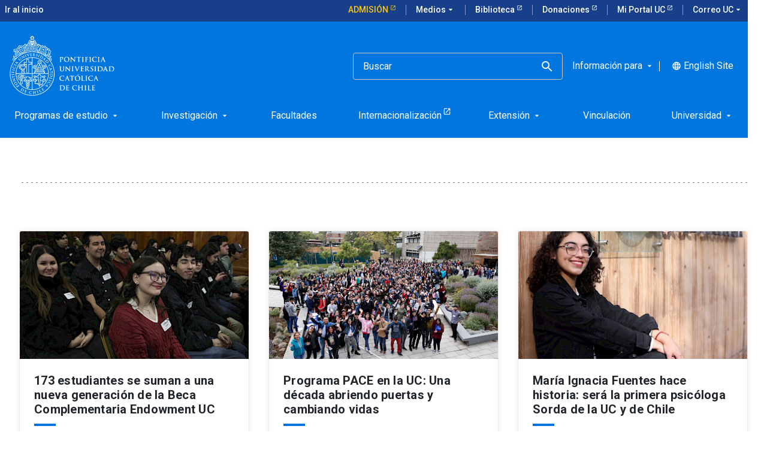

--- FILE ---
content_type: text/html; charset=UTF-8
request_url: https://www.uc.cl/temas/inclusion/pagina2
body_size: 14428
content:
<!-- v1.73.13 -->
<!DOCTYPE html>
<html lang="es">
    <head>
    <title>
      Inclusión    </title>
    
				<meta name="robots" content="index, follow" />
				
    <meta http-equiv="content-type" content="text/html; charset=utf-8"/>
    <meta name="viewport" content="width=device-width, initial-scale=1"/>
    <meta name="keywords" lang="es" content="">
    <meta name="description" content="Encuentra las noticias sobre Inclusión, producidas en la Pontificia Universidad Católica de Chile.">
    <meta name="author" content="">
    <meta http-equiv="Content-Language" content="es">
    <meta property="og:site_name" content="Pontificia Universidad Católica de Chile">
    <meta property="og:type" content="website">
    <meta property="og:locale" content="es">
    <meta property="og:url" content="http://www.uc.cl/temas/inclusion/">
    <meta property="og:site_name" content="Pontificia Universidad Católica">
    <meta property="og:title" content="Inclusión - Pontificia Universidad Católica de Chile">
    <meta property="og:description" content="Encuentra las noticias sobre Inclusión, producidas en la Pontificia Universidad Católica de Chile.">
    <meta property="og:image" content="http://www.uc.cl">
    <meta name="twitter:creator" content="">
    <meta name="twitter:card" content="summary_large_image">
    <meta name="twitter:site" content="">
    <meta name="twitter:description" content="Encuentra las noticias sobre Inclusión, producidas en la Pontificia Universidad Católica de Chile.">
    <meta name="twitter:image:src" content="http://www.uc.cl">
    <script>
      (function(w, d, s, l, i) {
        w[l] = w[l] || [];
        w[l].push({
          "gtm.start": new Date().getTime(),
          event: "gtm.js",
        });
        var f = d.getElementsByTagName(s)[0],
          j = d.createElement(s),
          dl = l != "dataLayer" ? "&l=" + l : "";
        j.async = true;
        j.src = "https://www.googletagmanager.com/gtm.js?id=" + i + dl;
        f.parentNode.insertBefore(j, f);
      })(window, document, "script", "dataLayer", "GTM-M3CSVF6");
    </script>
    <link
      data-n-head="true"
      rel="icon"
      type="image/png"
      href="/site/templates/dist/images/favicon.png"
    />
    <link rel="stylesheet" type="text/css" href="https://web-uc-prod.s3.amazonaws.com/uc-cl/dist/css/main.css" />
    <link rel="canonical" href="https://www.uc.cl/temas/inclusion/" />
    
	<link rel="alternate" hreflang="es"
    href="https://www.uc.cl/temas/inclusion/" />

	<link rel="alternate" hreflang="en"
    href="https://www.uc.cl/en/keywords/inclusion/" />
  </head>

  <body id="site-body" class=pc>
    <!-- Google Tag Manager (noscript) -->
    <noscript
      ><iframe
        src="https://www.googletagmanager.com/ns.html?id=GTM-M3CSVF6"
        height="0"
        width="0"
        style="display:none;visibility:hidden"
      ></iframe
    ></noscript>
    <!-- End Google Tag Manager (noscript) -->
    <div id="app">
      
      <div class="uc-site-header__wrapper">
        <!-- menues -->
        <div class="uc-site-header__menus">
                    
          <top-bar
            :menu="[{&quot;id&quot;:20,&quot;title&quot;:&quot;Admisi\u00f3n&quot;,&quot;url&quot;:&quot;https:\/\/admision.uc.cl\/&quot;,&quot;css_class&quot;:&quot;admission-button-top &quot;,&quot;parent_id&quot;:0,&quot;external&quot;:1,&quot;childrens&quot;:[]},{&quot;id&quot;:21,&quot;title&quot;:&quot;Medios&quot;,&quot;url&quot;:&quot;\/medios-en-la-uc\/&quot;,&quot;css_class&quot;:&quot;&quot;,&quot;parent_id&quot;:0,&quot;external&quot;:&quot;&quot;,&quot;childrens&quot;:[{&quot;id&quot;:33,&quot;title&quot;:&quot;Ir a medios&quot;,&quot;url&quot;:&quot;\/medios-en-la-uc\/&quot;,&quot;css_class&quot;:&quot;&quot;,&quot;parent_id&quot;:21,&quot;external&quot;:&quot;&quot;},{&quot;id&quot;:29,&quot;title&quot;:&quot;Radio Beethoven&quot;,&quot;url&quot;:&quot;https:\/\/www.beethovenfm.cl&quot;,&quot;css_class&quot;:&quot;&quot;,&quot;parent_id&quot;:21,&quot;external&quot;:1},{&quot;id&quot;:30,&quot;title&quot;:&quot;Revista Universitaria&quot;,&quot;url&quot;:&quot;https:\/\/revistauniversitaria.uc.cl\/&quot;,&quot;css_class&quot;:&quot;&quot;,&quot;parent_id&quot;:21,&quot;external&quot;:1},{&quot;id&quot;:31,&quot;title&quot;:&quot;Visi\u00f3n Universitaria&quot;,&quot;url&quot;:&quot;https:\/\/visionuniversitaria.uc.cl\/&quot;,&quot;css_class&quot;:&quot;&quot;,&quot;parent_id&quot;:21,&quot;external&quot;:1},{&quot;id&quot;:32,&quot;title&quot;:&quot;Media UC&quot;,&quot;url&quot;:&quot;https:\/\/media.uc.cl&quot;,&quot;css_class&quot;:&quot;&quot;,&quot;parent_id&quot;:21,&quot;external&quot;:1}]},{&quot;id&quot;:3,&quot;title&quot;:&quot;Biblioteca&quot;,&quot;url&quot;:&quot;https:\/\/bibliotecas.uc.cl&quot;,&quot;css_class&quot;:&quot;&quot;,&quot;parent_id&quot;:0,&quot;external&quot;:1,&quot;childrens&quot;:[]},{&quot;id&quot;:2,&quot;title&quot;:&quot;Donaciones&quot;,&quot;url&quot;:&quot;https:\/\/donaciones.uc.cl\/&quot;,&quot;css_class&quot;:&quot;&quot;,&quot;parent_id&quot;:0,&quot;external&quot;:1,&quot;childrens&quot;:[]},{&quot;id&quot;:4,&quot;title&quot;:&quot;Mi Portal UC&quot;,&quot;url&quot;:&quot;https:\/\/portal.uc.cl&quot;,&quot;css_class&quot;:&quot;&quot;,&quot;parent_id&quot;:0,&quot;external&quot;:1,&quot;childrens&quot;:[]},{&quot;id&quot;:26,&quot;title&quot;:&quot;Correo UC&quot;,&quot;url&quot;:&quot;#&quot;,&quot;css_class&quot;:&quot;&quot;,&quot;parent_id&quot;:0,&quot;external&quot;:1,&quot;childrens&quot;:[{&quot;id&quot;:27,&quot;title&quot;:&quot;Mi Cuenta UC&quot;,&quot;url&quot;:&quot;https:\/\/micuenta.uc.cl\/&quot;,&quot;css_class&quot;:&quot;&quot;,&quot;parent_id&quot;:26,&quot;external&quot;:1},{&quot;id&quot;:28,&quot;title&quot;:&quot;Correo UC&quot;,&quot;url&quot;:&quot;https:\/\/outlook.office.com\/mail\/&quot;,&quot;css_class&quot;:&quot;&quot;,&quot;parent_id&quot;:26,&quot;external&quot;:1}]}]"
            :languages="[{&quot;title&quot;:&quot;Espa\u00f1ol&quot;,&quot;name&quot;:&quot;default&quot;,&quot;url&quot;:&quot;https:\/\/www.uc.cl\/temas\/inclusion\/&quot;},{&quot;title&quot;:&quot;Ingl\u00e9s&quot;,&quot;name&quot;:&quot;english&quot;,&quot;url&quot;:&quot;https:\/\/www.uc.cl\/en\/keywords\/inclusion\/&quot;}]"
            :nav-absolute="false"
          ></top-bar>

          <main-nav-bar
            :menu="[{&quot;id&quot;:4,&quot;title&quot;:&quot;Programas de estudio&quot;,&quot;url&quot;:&quot;\/programas-de-estudio\/&quot;,&quot;parent_id&quot;:0,&quot;external&quot;:&quot;&quot;,&quot;css_class&quot;:&quot;&quot;,&quot;css_id&quot;:&quot;&quot;,&quot;childrens&quot;:[{&quot;id&quot;:8,&quot;title&quot;:&quot;Pregrado&quot;,&quot;url&quot;:&quot;#&quot;,&quot;parent_id&quot;:4,&quot;external&quot;:&quot;&quot;,&quot;css_class&quot;:&quot;&quot;,&quot;css_id&quot;:&quot;&quot;,&quot;childrens&quot;:[{&quot;id&quot;:60,&quot;title&quot;:&quot;Busca una carrera&quot;,&quot;url&quot;:&quot;https:\/\/admision.uc.cl\/carreras\/&quot;,&quot;parent_id&quot;:8,&quot;external&quot;:1,&quot;css_class&quot;:&quot;&quot;,&quot;css_id&quot;:&quot;&quot;,&quot;childrens&quot;:[]},{&quot;id&quot;:59,&quot;title&quot;:&quot;Major y Minor&quot;,&quot;url&quot;:&quot;https:\/\/registrosacademicos.uc.cl\/informacion-para-estudiantes\/inscripcion-y-retiro-de-cursos\/alternativas-academicas\/&quot;,&quot;parent_id&quot;:8,&quot;external&quot;:1,&quot;css_class&quot;:&quot;&quot;,&quot;css_id&quot;:&quot;&quot;,&quot;childrens&quot;:[]},{&quot;id&quot;:61,&quot;title&quot;:&quot;Formaci\u00f3n general&quot;,&quot;url&quot;:&quot;https:\/\/formaciongeneral.uc.cl\/&quot;,&quot;parent_id&quot;:8,&quot;external&quot;:1,&quot;css_class&quot;:&quot;&quot;,&quot;css_id&quot;:&quot;&quot;,&quot;childrens&quot;:[]},{&quot;id&quot;:365,&quot;title&quot;:&quot;V\u00edas de admisi\u00f3n para pregrado&quot;,&quot;url&quot;:&quot;https:\/\/admision.uc.cl\/vias-de-admision\/&quot;,&quot;parent_id&quot;:8,&quot;external&quot;:1,&quot;css_class&quot;:&quot;&quot;,&quot;css_id&quot;:&quot;&quot;,&quot;childrens&quot;:[]},{&quot;id&quot;:366,&quot;title&quot;:&quot;Financiamiento, Matr\u00edcula y Pago de Arancel&quot;,&quot;url&quot;:&quot;https:\/\/admision.uc.cl\/financiamiento-y-matricula\/&quot;,&quot;parent_id&quot;:8,&quot;external&quot;:1,&quot;css_class&quot;:&quot;&quot;,&quot;css_id&quot;:&quot;&quot;,&quot;childrens&quot;:[]}]},{&quot;id&quot;:22,&quot;title&quot;:&quot;Mag\u00edster&quot;,&quot;url&quot;:&quot;#&quot;,&quot;parent_id&quot;:4,&quot;external&quot;:1,&quot;css_class&quot;:&quot;&quot;,&quot;css_id&quot;:&quot;&quot;,&quot;childrens&quot;:[{&quot;id&quot;:212,&quot;title&quot;:&quot;Elige un mag\u00edster&quot;,&quot;url&quot;:&quot;https:\/\/admision.uc.cl\/tipo_postgrado\/magister\/&quot;,&quot;parent_id&quot;:22,&quot;external&quot;:1,&quot;css_class&quot;:&quot;&quot;,&quot;css_id&quot;:&quot;&quot;,&quot;childrens&quot;:[]},{&quot;id&quot;:355,&quot;title&quot;:&quot;Mag\u00edsteres online&quot;,&quot;url&quot;:&quot;https:\/\/uconline.uc.cl\/&quot;,&quot;parent_id&quot;:22,&quot;external&quot;:1,&quot;css_class&quot;:&quot;&quot;,&quot;css_id&quot;:&quot;&quot;,&quot;childrens&quot;:[]},{&quot;id&quot;:213,&quot;title&quot;:&quot;Admisi\u00f3n de Postgrado&quot;,&quot;url&quot;:&quot;https:\/\/admision.uc.cl\/postgrado\/admision-al-postgrado\/&quot;,&quot;parent_id&quot;:22,&quot;external&quot;:1,&quot;css_class&quot;:&quot;&quot;,&quot;css_id&quot;:&quot;&quot;,&quot;childrens&quot;:[]},{&quot;id&quot;:214,&quot;title&quot;:&quot;Alternativas de financiamiento&quot;,&quot;url&quot;:&quot;https:\/\/admision.uc.cl\/postgrado\/financiamiento-postgrado\/&quot;,&quot;parent_id&quot;:22,&quot;external&quot;:1,&quot;css_class&quot;:&quot;&quot;,&quot;css_id&quot;:&quot;&quot;,&quot;childrens&quot;:[]}]},{&quot;id&quot;:23,&quot;title&quot;:&quot;Doctorado&quot;,&quot;url&quot;:&quot;#&quot;,&quot;parent_id&quot;:4,&quot;external&quot;:1,&quot;css_class&quot;:&quot;&quot;,&quot;css_id&quot;:&quot;&quot;,&quot;childrens&quot;:[{&quot;id&quot;:234,&quot;title&quot;:&quot;Tu doctorado en la UC&quot;,&quot;url&quot;:&quot;https:\/\/doctorados.uc.cl\/programas\/&quot;,&quot;parent_id&quot;:23,&quot;external&quot;:1,&quot;css_class&quot;:&quot;&quot;,&quot;css_id&quot;:&quot;&quot;,&quot;childrens&quot;:[]},{&quot;id&quot;:235,&quot;title&quot;:&quot;Financiamiento y becas&quot;,&quot;url&quot;:&quot;https:\/\/doctorados.uc.cl\/financiamiento\/becas-internas\/&quot;,&quot;parent_id&quot;:23,&quot;external&quot;:1,&quot;css_class&quot;:&quot;&quot;,&quot;css_id&quot;:&quot;&quot;,&quot;childrens&quot;:[]},{&quot;id&quot;:236,&quot;title&quot;:&quot;Experiencia formativa&quot;,&quot;url&quot;:&quot;https:\/\/doctorados.uc.cl\/estudiantes\/programa-de-habilidades-transversales\/&quot;,&quot;parent_id&quot;:23,&quot;external&quot;:1,&quot;css_class&quot;:&quot;&quot;,&quot;css_id&quot;:&quot;&quot;,&quot;childrens&quot;:[]},{&quot;id&quot;:237,&quot;title&quot;:&quot;Internacionalizaci\u00f3n&quot;,&quot;url&quot;:&quot;https:\/\/doctorados.uc.cl\/estudiantes\/internacionalizacion&quot;,&quot;parent_id&quot;:23,&quot;external&quot;:1,&quot;css_class&quot;:&quot;&quot;,&quot;css_id&quot;:&quot;&quot;,&quot;childrens&quot;:[]},{&quot;id&quot;:392,&quot;title&quot;:&quot;Acreditaci\u00f3n y mejora continua&quot;,&quot;url&quot;:&quot;https:\/\/doctorados.uc.cl\/unidades-academicas\/acreditar-un-programa\/&quot;,&quot;parent_id&quot;:23,&quot;external&quot;:1,&quot;css_class&quot;:&quot;&quot;,&quot;css_id&quot;:&quot;&quot;,&quot;childrens&quot;:[]}]},{&quot;id&quot;:24,&quot;title&quot;:&quot;Especialidad M\u00e9dica&quot;,&quot;url&quot;:&quot;#&quot;,&quot;parent_id&quot;:4,&quot;external&quot;:1,&quot;css_class&quot;:&quot;&quot;,&quot;css_id&quot;:&quot;&quot;,&quot;childrens&quot;:[{&quot;id&quot;:227,&quot;title&quot;:&quot;Elige una especialidad primaria&quot;,&quot;url&quot;:&quot;https:\/\/medicina.uc.cl\/postgrado\/especialidades-medicas\/especialidades-primarias-2\/&quot;,&quot;parent_id&quot;:24,&quot;external&quot;:1,&quot;css_class&quot;:&quot;&quot;,&quot;css_id&quot;:&quot;&quot;,&quot;childrens&quot;:[]},{&quot;id&quot;:228,&quot;title&quot;:&quot;Elige una especialidad derivada (subespecialidad)&quot;,&quot;url&quot;:&quot;https:\/\/medicina.uc.cl\/postgrado\/especialidades-medicas\/especialidades-derivadas\/&quot;,&quot;parent_id&quot;:24,&quot;external&quot;:1,&quot;css_class&quot;:&quot;&quot;,&quot;css_id&quot;:&quot;&quot;,&quot;childrens&quot;:[]},{&quot;id&quot;:231,&quot;title&quot;:&quot;Proceso de postulaci\u00f3n&quot;,&quot;url&quot;:&quot;https:\/\/medicina.uc.cl\/postgrado\/especialidades-medicas\/como-postular\/&quot;,&quot;parent_id&quot;:24,&quot;external&quot;:1,&quot;css_class&quot;:&quot;&quot;,&quot;css_id&quot;:&quot;&quot;,&quot;childrens&quot;:[]},{&quot;id&quot;:363,&quot;title&quot;:&quot;Alternativas de financiamiento&quot;,&quot;url&quot;:&quot;https:\/\/admision.uc.cl\/postgrado\/financiamiento-postgrado\/&quot;,&quot;parent_id&quot;:24,&quot;external&quot;:1,&quot;css_class&quot;:&quot;&quot;,&quot;css_id&quot;:&quot;&quot;,&quot;childrens&quot;:[]}]},{&quot;id&quot;:25,&quot;title&quot;:&quot;Especialidad Odontol\u00f3gica&quot;,&quot;url&quot;:&quot;#&quot;,&quot;parent_id&quot;:4,&quot;external&quot;:1,&quot;css_class&quot;:&quot;&quot;,&quot;css_id&quot;:&quot;&quot;,&quot;childrens&quot;:[{&quot;id&quot;:229,&quot;title&quot;:&quot;Elige una especialidad odontol\u00f3gica&quot;,&quot;url&quot;:&quot;https:\/\/odontologia.uc.cl\/postgrado\/especialidades\/&quot;,&quot;parent_id&quot;:25,&quot;external&quot;:1,&quot;css_class&quot;:&quot;&quot;,&quot;css_id&quot;:&quot;&quot;,&quot;childrens&quot;:[]},{&quot;id&quot;:230,&quot;title&quot;:&quot;Alternativas de financiamiento&quot;,&quot;url&quot;:&quot;https:\/\/admision.uc.cl\/postgrado\/financiamiento-postgrado\/&quot;,&quot;parent_id&quot;:25,&quot;external&quot;:1,&quot;css_class&quot;:&quot;&quot;,&quot;css_id&quot;:&quot;&quot;,&quot;childrens&quot;:[]}]},{&quot;id&quot;:9,&quot;title&quot;:&quot;Post\u00edtulo&quot;,&quot;url&quot;:&quot;#&quot;,&quot;parent_id&quot;:4,&quot;external&quot;:1,&quot;css_class&quot;:&quot;&quot;,&quot;css_id&quot;:&quot;&quot;,&quot;childrens&quot;:[{&quot;id&quot;:205,&quot;title&quot;:&quot;Elige un post\u00edtulo&quot;,&quot;url&quot;:&quot;https:\/\/admision.uc.cl\/tipo_postgrado\/postitulos\/&quot;,&quot;parent_id&quot;:9,&quot;external&quot;:1,&quot;css_class&quot;:&quot;&quot;,&quot;css_id&quot;:&quot;&quot;,&quot;childrens&quot;:[]},{&quot;id&quot;:206,&quot;title&quot;:&quot;Proceso de postulaci\u00f3n&quot;,&quot;url&quot;:&quot;https:\/\/admision.uc.cl\/postgrado\/admision-al-postgrado\/requisitos-y-postulacion-postgrado\/&quot;,&quot;parent_id&quot;:9,&quot;external&quot;:1,&quot;css_class&quot;:&quot;&quot;,&quot;css_id&quot;:&quot;&quot;,&quot;childrens&quot;:[]},{&quot;id&quot;:207,&quot;title&quot;:&quot;Resultados de postulaci\u00f3n&quot;,&quot;url&quot;:&quot;https:\/\/www12.uc.cl\/web_postulante\/jsp\/vra\/admision_otras_vias&quot;,&quot;parent_id&quot;:9,&quot;external&quot;:1,&quot;css_class&quot;:&quot;&quot;,&quot;css_id&quot;:&quot;&quot;,&quot;childrens&quot;:[]},{&quot;id&quot;:208,&quot;title&quot;:&quot;Proceso de matr\u00edcula&quot;,&quot;url&quot;:&quot;https:\/\/admision.uc.cl\/postgrado\/admision-al-postgrado\/matricula-magister-doctorado-y-postitulo\/&quot;,&quot;parent_id&quot;:9,&quot;external&quot;:1,&quot;css_class&quot;:&quot;&quot;,&quot;css_id&quot;:&quot;&quot;,&quot;childrens&quot;:[]},{&quot;id&quot;:209,&quot;title&quot;:&quot;Alternativas de financiamiento&quot;,&quot;url&quot;:&quot;https:\/\/admision.uc.cl\/postgrado\/financiamiento-postgrado\/&quot;,&quot;parent_id&quot;:9,&quot;external&quot;:1,&quot;css_class&quot;:&quot;&quot;,&quot;css_id&quot;:&quot;&quot;,&quot;childrens&quot;:[]}]},{&quot;id&quot;:10,&quot;title&quot;:&quot;Educaci\u00f3n Continua&quot;,&quot;url&quot;:&quot;#&quot;,&quot;parent_id&quot;:4,&quot;external&quot;:&quot;&quot;,&quot;css_class&quot;:&quot;&quot;,&quot;css_id&quot;:&quot;&quot;,&quot;childrens&quot;:[{&quot;id&quot;:62,&quot;title&quot;:&quot;Portal de Educaci\u00f3n Continua&quot;,&quot;url&quot;:&quot;https:\/\/educacioncontinua.uc.cl\/&quot;,&quot;parent_id&quot;:10,&quot;external&quot;:1,&quot;css_class&quot;:&quot;&quot;,&quot;css_id&quot;:&quot;&quot;,&quot;childrens&quot;:[]},{&quot;id&quot;:26,&quot;title&quot;:&quot;Diplomados&quot;,&quot;url&quot;:&quot;https:\/\/educacioncontinua.uc.cl\/programas\/?tipo-prog=diplomados&quot;,&quot;parent_id&quot;:10,&quot;external&quot;:1,&quot;css_class&quot;:&quot;&quot;,&quot;css_id&quot;:&quot;&quot;,&quot;childrens&quot;:[]},{&quot;id&quot;:64,&quot;title&quot;:&quot;Cursos y talleres&quot;,&quot;url&quot;:&quot;https:\/\/educacioncontinua.uc.cl\/programas\/?tipo-prog=cursos-y-talleres&quot;,&quot;parent_id&quot;:10,&quot;external&quot;:1,&quot;css_class&quot;:&quot;&quot;,&quot;css_id&quot;:&quot;&quot;,&quot;childrens&quot;:[]},{&quot;id&quot;:28,&quot;title&quot;:&quot;Cursos de Capacitaci\u00f3n&quot;,&quot;url&quot;:&quot;https:\/\/capacitacion.uc.cl\/&quot;,&quot;parent_id&quot;:10,&quot;external&quot;:1,&quot;css_class&quot;:&quot;&quot;,&quot;css_id&quot;:&quot;&quot;,&quot;childrens&quot;:[]}]},{&quot;id&quot;:11,&quot;title&quot;:&quot;Cursos online&quot;,&quot;url&quot;:&quot;#&quot;,&quot;parent_id&quot;:4,&quot;external&quot;:&quot;&quot;,&quot;css_class&quot;:&quot;&quot;,&quot;css_id&quot;:&quot;&quot;,&quot;childrens&quot;:[{&quot;id&quot;:30,&quot;title&quot;:&quot;Portal UC Online&quot;,&quot;url&quot;:&quot;https:\/\/uconline.uc.cl\/&quot;,&quot;parent_id&quot;:11,&quot;external&quot;:1,&quot;css_class&quot;:&quot;&quot;,&quot;css_id&quot;:&quot;&quot;,&quot;childrens&quot;:[]},{&quot;id&quot;:31,&quot;title&quot;:&quot;Moocs \/Coursera&quot;,&quot;url&quot;:&quot;https:\/\/www.coursera.org\/ucchile&quot;,&quot;parent_id&quot;:11,&quot;external&quot;:1,&quot;css_class&quot;:&quot;&quot;,&quot;css_id&quot;:&quot;&quot;,&quot;childrens&quot;:[]},{&quot;id&quot;:32,&quot;title&quot;:&quot;Clase ejecutiva&quot;,&quot;url&quot;:&quot;https:\/\/www.claseejecutiva.uc.cl\/&quot;,&quot;parent_id&quot;:11,&quot;external&quot;:1,&quot;css_class&quot;:&quot;&quot;,&quot;css_id&quot;:&quot;&quot;,&quot;childrens&quot;:[]},{&quot;id&quot;:33,&quot;title&quot;:&quot;Teleduc&quot;,&quot;url&quot;:&quot;https:\/\/teleduc.uc.cl\/&quot;,&quot;parent_id&quot;:11,&quot;external&quot;:1,&quot;css_class&quot;:&quot;&quot;,&quot;css_id&quot;:&quot;&quot;,&quot;childrens&quot;:[]},{&quot;id&quot;:340,&quot;title&quot;:&quot;English Online&quot;,&quot;url&quot;:&quot;https:\/\/online.english.uc.cl&quot;,&quot;parent_id&quot;:11,&quot;external&quot;:1,&quot;css_class&quot;:&quot;&quot;,&quot;css_id&quot;:&quot;&quot;,&quot;childrens&quot;:[]}]},{&quot;id&quot;:378,&quot;title&quot;:&quot;Idiomas&quot;,&quot;url&quot;:&quot;#&quot;,&quot;parent_id&quot;:4,&quot;external&quot;:&quot;&quot;,&quot;css_class&quot;:&quot;&quot;,&quot;css_id&quot;:&quot;&quot;,&quot;childrens&quot;:[{&quot;id&quot;:379,&quot;title&quot;:&quot;Cursos de ingl\u00e9s&quot;,&quot;url&quot;:&quot;https:\/\/english.uc.cl\/&quot;,&quot;parent_id&quot;:378,&quot;external&quot;:1,&quot;css_class&quot;:&quot;&quot;,&quot;css_id&quot;:&quot;&quot;,&quot;childrens&quot;:[]},{&quot;id&quot;:380,&quot;title&quot;:&quot;Cursos de chino&quot;,&quot;url&quot;:&quot;https:\/\/confucio.uc.cl\/&quot;,&quot;parent_id&quot;:378,&quot;external&quot;:1,&quot;css_class&quot;:&quot;&quot;,&quot;css_id&quot;:&quot;&quot;,&quot;childrens&quot;:[]},{&quot;id&quot;:381,&quot;title&quot;:&quot;Alem\u00e1n, Catal\u00e1n, Franc\u00e9s, Italiano, Japon\u00e9s, Portugu\u00e9s, Mapuzugun, Quechua, Coreano y S\u00e1nscrito&quot;,&quot;url&quot;:&quot;https:\/\/letras.uc.cl\/educacion-continua\/cursos-de-idiomas-uc\/&quot;,&quot;parent_id&quot;:378,&quot;external&quot;:1,&quot;css_class&quot;:&quot;&quot;,&quot;css_id&quot;:&quot;&quot;,&quot;childrens&quot;:[]},{&quot;id&quot;:382,&quot;title&quot;:&quot;Certificaci\u00f3n internacional Cambridge&quot;,&quot;url&quot;:&quot;https:\/\/english.uc.cl\/cambridge\/&quot;,&quot;parent_id&quot;:378,&quot;external&quot;:1,&quot;css_class&quot;:&quot;&quot;,&quot;css_id&quot;:&quot;&quot;,&quot;childrens&quot;:[]},{&quot;id&quot;:383,&quot;title&quot;:&quot;Certificaci\u00f3n internacional IELTS&quot;,&quot;url&quot;:&quot;https:\/\/english.uc.cl\/ielts\/&quot;,&quot;parent_id&quot;:378,&quot;external&quot;:1,&quot;css_class&quot;:&quot;&quot;,&quot;css_id&quot;:&quot;&quot;,&quot;childrens&quot;:[]},{&quot;id&quot;:384,&quot;title&quot;:&quot;Examen HSK&quot;,&quot;url&quot;:&quot;https:\/\/confucio.uc.cl\/certificaciones\/examen-hsk\/&quot;,&quot;parent_id&quot;:378,&quot;external&quot;:1,&quot;css_class&quot;:&quot;&quot;,&quot;css_id&quot;:&quot;&quot;,&quot;childrens&quot;:[]},{&quot;id&quot;:385,&quot;title&quot;:&quot;Examen HSKK&quot;,&quot;url&quot;:&quot;https:\/\/confucio.uc.cl\/certificaciones\/examen-hskk\/&quot;,&quot;parent_id&quot;:378,&quot;external&quot;:1,&quot;css_class&quot;:&quot;&quot;,&quot;css_id&quot;:&quot;&quot;,&quot;childrens&quot;:[]}]},{&quot;id&quot;:13,&quot;title&quot;:&quot;Buscador de cursos&quot;,&quot;url&quot;:&quot;#&quot;,&quot;parent_id&quot;:4,&quot;external&quot;:&quot;&quot;,&quot;css_class&quot;:&quot;&quot;,&quot;css_id&quot;:&quot;&quot;,&quot;childrens&quot;:[{&quot;id&quot;:66,&quot;title&quot;:&quot;Cat\u00e1logo de todos los cursos&quot;,&quot;url&quot;:&quot;https:\/\/catalogo.uc.cl\/&quot;,&quot;parent_id&quot;:13,&quot;external&quot;:1,&quot;css_class&quot;:&quot;&quot;,&quot;css_id&quot;:&quot;&quot;,&quot;childrens&quot;:[]},{&quot;id&quot;:67,&quot;title&quot;:&quot;Buscador de cursos de pregrado y postgrado&quot;,&quot;url&quot;:&quot;https:\/\/buscacursos.uc.cl\/&quot;,&quot;parent_id&quot;:13,&quot;external&quot;:1,&quot;css_class&quot;:&quot;&quot;,&quot;css_id&quot;:&quot;&quot;,&quot;childrens&quot;:[]}]}]},{&quot;id&quot;:401,&quot;title&quot;:&quot;Investigaci\u00f3n&quot;,&quot;url&quot;:&quot;\/investigacion\/&quot;,&quot;parent_id&quot;:0,&quot;external&quot;:&quot;&quot;,&quot;css_class&quot;:&quot;&quot;,&quot;css_id&quot;:&quot;&quot;,&quot;childrens&quot;:[{&quot;id&quot;:402,&quot;title&quot;:&quot;Doctorado&quot;,&quot;url&quot;:&quot;#&quot;,&quot;parent_id&quot;:401,&quot;external&quot;:&quot;&quot;,&quot;css_class&quot;:&quot;&quot;,&quot;css_id&quot;:&quot;&quot;,&quot;childrens&quot;:[{&quot;id&quot;:403,&quot;title&quot;:&quot;Tu doctorado en la UC&quot;,&quot;url&quot;:&quot;https:\/\/doctorados.uc.cl\/programas\/&quot;,&quot;parent_id&quot;:402,&quot;external&quot;:1,&quot;css_class&quot;:&quot;&quot;,&quot;css_id&quot;:&quot;&quot;,&quot;childrens&quot;:[]},{&quot;id&quot;:404,&quot;title&quot;:&quot;Financiamiento y becas&quot;,&quot;url&quot;:&quot;https:\/\/doctorados.uc.cl\/financiamiento\/becas-internas\/&quot;,&quot;parent_id&quot;:402,&quot;external&quot;:1,&quot;css_class&quot;:&quot;&quot;,&quot;css_id&quot;:&quot;&quot;,&quot;childrens&quot;:[]},{&quot;id&quot;:405,&quot;title&quot;:&quot;Experiencia formativa&quot;,&quot;url&quot;:&quot;https:\/\/doctorados.uc.cl\/estudiantes\/programa-de-habilidades-transversales\/&quot;,&quot;parent_id&quot;:402,&quot;external&quot;:1,&quot;css_class&quot;:&quot;&quot;,&quot;css_id&quot;:&quot;&quot;,&quot;childrens&quot;:[]},{&quot;id&quot;:406,&quot;title&quot;:&quot;Internacionalizaci\u00f3n&quot;,&quot;url&quot;:&quot;https:\/\/doctorados.uc.cl\/estudiantes\/internacionalizacion&quot;,&quot;parent_id&quot;:402,&quot;external&quot;:1,&quot;css_class&quot;:&quot;&quot;,&quot;css_id&quot;:&quot;&quot;,&quot;childrens&quot;:[]},{&quot;id&quot;:407,&quot;title&quot;:&quot;Acreditaci\u00f3n y mejora continua&quot;,&quot;url&quot;:&quot;https:\/\/doctorados.uc.cl\/unidades-academicas\/acreditar-un-programa\/&quot;,&quot;parent_id&quot;:402,&quot;external&quot;:1,&quot;css_class&quot;:&quot;&quot;,&quot;css_id&quot;:&quot;&quot;,&quot;childrens&quot;:[]}]},{&quot;id&quot;:408,&quot;title&quot;:&quot;Investigaci\u00f3n&quot;,&quot;url&quot;:&quot;#&quot;,&quot;parent_id&quot;:401,&quot;external&quot;:&quot;&quot;,&quot;css_class&quot;:&quot;&quot;,&quot;css_id&quot;:&quot;&quot;,&quot;childrens&quot;:[{&quot;id&quot;:409,&quot;title&quot;:&quot;Direcci\u00f3n de Investigaci\u00f3n&quot;,&quot;url&quot;:&quot;https:\/\/investigacion.uc.cl\/&quot;,&quot;parent_id&quot;:408,&quot;external&quot;:1,&quot;css_class&quot;:&quot;&quot;,&quot;css_id&quot;:&quot;&quot;,&quot;childrens&quot;:[]},{&quot;id&quot;:410,&quot;title&quot;:&quot;Concursos de investigaci\u00f3n&quot;,&quot;url&quot;:&quot;https:\/\/investigacion.uc.cl\/concursos\/&quot;,&quot;parent_id&quot;:408,&quot;external&quot;:1,&quot;css_class&quot;:&quot;&quot;,&quot;css_id&quot;:&quot;&quot;,&quot;childrens&quot;:[]},{&quot;id&quot;:411,&quot;title&quot;:&quot;Investigaci\u00f3n internacional&quot;,&quot;url&quot;:&quot;https:\/\/investigacion.uc.cl\/redes-internacionales\/&quot;,&quot;parent_id&quot;:408,&quot;external&quot;:1,&quot;css_class&quot;:&quot;&quot;,&quot;css_id&quot;:&quot;&quot;,&quot;childrens&quot;:[]},{&quot;id&quot;:412,&quot;title&quot;:&quot;Centros de Investigaci\u00f3n ANID&quot;,&quot;url&quot;:&quot;https:\/\/investigacion.uc.cl\/centros-de-excelencia\/&quot;,&quot;parent_id&quot;:408,&quot;external&quot;:1,&quot;css_class&quot;:&quot;&quot;,&quot;css_id&quot;:&quot;&quot;,&quot;childrens&quot;:[]},{&quot;id&quot;:413,&quot;title&quot;:&quot;Centros UC&quot;,&quot;url&quot;:&quot;https:\/\/investigacion.uc.cl\/centros-uc\/&quot;,&quot;parent_id&quot;:408,&quot;external&quot;:1,&quot;css_class&quot;:&quot;&quot;,&quot;css_id&quot;:&quot;&quot;,&quot;childrens&quot;:[]},{&quot;id&quot;:414,&quot;title&quot;:&quot;Red de Centros y Estaciones Regionales&quot;,&quot;url&quot;:&quot;https:\/\/investigacion.uc.cl\/rcer_uc\/&quot;,&quot;parent_id&quot;:408,&quot;external&quot;:1,&quot;css_class&quot;:&quot;&quot;,&quot;css_id&quot;:&quot;&quot;,&quot;childrens&quot;:[]},{&quot;id&quot;:415,&quot;title&quot;:&quot;Libro Centros Cient\u00edficos de Excelencia&quot;,&quot;url&quot;:&quot;https:\/\/investigacion.uc.cl\/wp-content\/uploads\/2020\/10\/Centros-cientificos-excelencia.pdf&quot;,&quot;parent_id&quot;:408,&quot;external&quot;:1,&quot;css_class&quot;:&quot;&quot;,&quot;css_id&quot;:&quot;&quot;,&quot;childrens&quot;:[]},{&quot;id&quot;:416,&quot;title&quot;:&quot;Libro Ciencia en Terreno en Chile&quot;,&quot;url&quot;:&quot;https:\/\/investigacion.uc.cl\/wp-content\/uploads\/2025\/03\/CIENCIA-EN-TERRENO-EN-CHILE.pdf&quot;,&quot;parent_id&quot;:408,&quot;external&quot;:1,&quot;css_class&quot;:&quot;&quot;,&quot;css_id&quot;:&quot;&quot;,&quot;childrens&quot;:[]},{&quot;id&quot;:417,&quot;title&quot;:&quot;Postdoctorados&quot;,&quot;url&quot;:&quot;https:\/\/investigacion.uc.cl\/postdoctorados\/&quot;,&quot;parent_id&quot;:408,&quot;external&quot;:1,&quot;css_class&quot;:&quot;&quot;,&quot;css_id&quot;:&quot;&quot;,&quot;childrens&quot;:[]},{&quot;id&quot;:418,&quot;title&quot;:&quot;Producci\u00f3n Acad\u00e9mica&quot;,&quot;url&quot;:&quot;https:\/\/bibliotecas.uc.cl\/&quot;,&quot;parent_id&quot;:408,&quot;external&quot;:1,&quot;css_class&quot;:&quot;&quot;,&quot;css_id&quot;:&quot;&quot;,&quot;childrens&quot;:[]}]},{&quot;id&quot;:426,&quot;title&quot;:&quot;Innovaci\u00f3n y Transferencia&quot;,&quot;url&quot;:&quot;#&quot;,&quot;parent_id&quot;:401,&quot;external&quot;:&quot;&quot;,&quot;css_class&quot;:&quot;&quot;,&quot;css_id&quot;:&quot;&quot;,&quot;childrens&quot;:[{&quot;id&quot;:427,&quot;title&quot;:&quot;Centro de Innovaci\u00f3n&quot;,&quot;url&quot;:&quot;https:\/\/centrodeinnovacion.uc.cl\/&quot;,&quot;parent_id&quot;:426,&quot;external&quot;:1,&quot;css_class&quot;:&quot;&quot;,&quot;css_id&quot;:&quot;&quot;,&quot;childrens&quot;:[]},{&quot;id&quot;:428,&quot;title&quot;:&quot;Transferencia y Desarrollo&quot;,&quot;url&quot;:&quot;https:\/\/transferenciaydesarrollo.uc.cl\/&quot;,&quot;parent_id&quot;:426,&quot;external&quot;:1,&quot;css_class&quot;:&quot;&quot;,&quot;css_id&quot;:&quot;&quot;,&quot;childrens&quot;:[]},{&quot;id&quot;:429,&quot;title&quot;:&quot;Emprendimiento&quot;,&quot;url&quot;:&quot;https:\/\/centrodeinnovacion.uc.cl\/emprendimiento\/&quot;,&quot;parent_id&quot;:426,&quot;external&quot;:1,&quot;css_class&quot;:&quot;&quot;,&quot;css_id&quot;:&quot;&quot;,&quot;childrens&quot;:[]},{&quot;id&quot;:430,&quot;title&quot;:&quot;Servicios para empresas&quot;,&quot;url&quot;:&quot;https:\/\/centrodeinnovacion.uc.cl\/servicios\/&quot;,&quot;parent_id&quot;:426,&quot;external&quot;:1,&quot;css_class&quot;:&quot;&quot;,&quot;css_id&quot;:&quot;&quot;,&quot;childrens&quot;:[]},{&quot;id&quot;:431,&quot;title&quot;:&quot;I+D con la Industria&quot;,&quot;url&quot;:&quot;https:\/\/centrodeinnovacion.uc.cl\/id-con-la-industria\/&quot;,&quot;parent_id&quot;:426,&quot;external&quot;:1,&quot;css_class&quot;:&quot;&quot;,&quot;css_id&quot;:&quot;&quot;,&quot;childrens&quot;:[]},{&quot;id&quot;:432,&quot;title&quot;:&quot;Apoyo a los investigadores&quot;,&quot;url&quot;:&quot;https:\/\/transferenciaydesarrollo.uc.cl\/servicios\/programas-de-apoyo\/&quot;,&quot;parent_id&quot;:426,&quot;external&quot;:1,&quot;css_class&quot;:&quot;&quot;,&quot;css_id&quot;:&quot;&quot;,&quot;childrens&quot;:[]},{&quot;id&quot;:433,&quot;title&quot;:&quot;Portafolio tecnolog\u00edas UC&quot;,&quot;url&quot;:&quot;https:\/\/transferenciaydesarrollo.uc.cl\/innovaciones-uc\/tecnologias\/&quot;,&quot;parent_id&quot;:426,&quot;external&quot;:1,&quot;css_class&quot;:&quot;&quot;,&quot;css_id&quot;:&quot;&quot;,&quot;childrens&quot;:[]},{&quot;id&quot;:434,&quot;title&quot;:&quot;Red de Laboratorios de Fabricaci\u00f3n&quot;,&quot;url&quot;:&quot;https:\/\/centrodeinnovacion.uc.cl\/red-de-laboratorios-de-fabricacion-uc\/&quot;,&quot;parent_id&quot;:426,&quot;external&quot;:1,&quot;css_class&quot;:&quot;&quot;,&quot;css_id&quot;:&quot;&quot;,&quot;childrens&quot;:[]},{&quot;id&quot;:435,&quot;title&quot;:&quot;Laboratorio de Innovaci\u00f3n en Educaci\u00f3n (EduLab UC)&quot;,&quot;url&quot;:&quot;https:\/\/edulab.uc.cl\/&quot;,&quot;parent_id&quot;:426,&quot;external&quot;:1,&quot;css_class&quot;:&quot;&quot;,&quot;css_id&quot;:&quot;&quot;,&quot;childrens&quot;:[]},{&quot;id&quot;:436,&quot;title&quot;:&quot;Doctorado con la Industria&quot;,&quot;url&quot;:&quot;https:\/\/doctorados.uc.cl\/programa\/doctorado-en-ingenieria-y-ciencias-con-la-industria\/&quot;,&quot;parent_id&quot;:426,&quot;external&quot;:1,&quot;css_class&quot;:&quot;&quot;,&quot;css_id&quot;:&quot;&quot;,&quot;childrens&quot;:[]}]},{&quot;id&quot;:437,&quot;title&quot;:&quot;\u00c9tica y Seguridad&quot;,&quot;url&quot;:&quot;#&quot;,&quot;parent_id&quot;:401,&quot;external&quot;:&quot;&quot;,&quot;css_class&quot;:&quot;&quot;,&quot;css_id&quot;:&quot;&quot;,&quot;childrens&quot;:[{&quot;id&quot;:438,&quot;title&quot;:&quot;Unidad de \u00c9tica y Seguridad&quot;,&quot;url&quot;:&quot;https:\/\/eticayseguridad.uc.cl\/&quot;,&quot;parent_id&quot;:437,&quot;external&quot;:1,&quot;css_class&quot;:&quot;&quot;,&quot;css_id&quot;:&quot;&quot;,&quot;childrens&quot;:[]},{&quot;id&quot;:439,&quot;title&quot;:&quot;Procesos de Evaluaci\u00f3n \u00c9tica&quot;,&quot;url&quot;:&quot;https:\/\/eticayseguridad.uc.cl\/proceso-de-evaluacion\/proceso-evaluacion.html&quot;,&quot;parent_id&quot;:437,&quot;external&quot;:1,&quot;css_class&quot;:&quot;&quot;,&quot;css_id&quot;:&quot;&quot;,&quot;childrens&quot;:[]},{&quot;id&quot;:440,&quot;title&quot;:&quot;Comit\u00e9 \u00c9tico Cient\u00edfico de Ciencias de la Salud&quot;,&quot;url&quot;:&quot;https:\/\/eticayseguridad.uc.cl\/comite-etico-cientifico-facultad-de-medicina-uc.html&quot;,&quot;parent_id&quot;:437,&quot;external&quot;:1,&quot;css_class&quot;:&quot;&quot;,&quot;css_id&quot;:&quot;&quot;,&quot;childrens&quot;:[]},{&quot;id&quot;:441,&quot;title&quot;:&quot;Comit\u00e9 \u00c9tico Cient\u00edfico en Ciencias Sociales, Artes y Humanidades&quot;,&quot;url&quot;:&quot;https:\/\/eticayseguridad.uc.cl\/comite-etico-cientifico-en-ciencias-sociales-artes-y-humanidades.html&quot;,&quot;parent_id&quot;:437,&quot;external&quot;:1,&quot;css_class&quot;:&quot;&quot;,&quot;css_id&quot;:&quot;&quot;,&quot;childrens&quot;:[]},{&quot;id&quot;:442,&quot;title&quot;:&quot;Comit\u00e9 \u00c9tico Cient\u00edfico Para el Cuidado de Animales y Ambiente&quot;,&quot;url&quot;:&quot;https:\/\/eticayseguridad.uc.cl\/comite-etico-cientifico-para-el-cuidado-de-animales-y-ambiente.html&quot;,&quot;parent_id&quot;:437,&quot;external&quot;:1,&quot;css_class&quot;:&quot;&quot;,&quot;css_id&quot;:&quot;&quot;,&quot;childrens&quot;:[]},{&quot;id&quot;:443,&quot;title&quot;:&quot;Comit\u00e9 Institucional de Seguridad en Investigaci\u00f3n&quot;,&quot;url&quot;:&quot;https:\/\/eticayseguridad.uc.cl\/comite-de-seguridad-en-investigacion.html&quot;,&quot;parent_id&quot;:437,&quot;external&quot;:1,&quot;css_class&quot;:&quot;&quot;,&quot;css_id&quot;:&quot;&quot;,&quot;childrens&quot;:[]},{&quot;id&quot;:444,&quot;title&quot;:&quot;Programa Cuidado Animal UC&quot;,&quot;url&quot;:&quot;https:\/\/eticayseguridad.uc.cl\/programa-cuidado-animal.html&quot;,&quot;parent_id&quot;:437,&quot;external&quot;:1,&quot;css_class&quot;:&quot;&quot;,&quot;css_id&quot;:&quot;&quot;,&quot;childrens&quot;:[]},{&quot;id&quot;:445,&quot;title&quot;:&quot;Programa Laboratorio Seguro&quot;,&quot;url&quot;:&quot;https:\/\/eticayseguridad.uc.cl\/programa-laboratorio-seguro-uc.html&quot;,&quot;parent_id&quot;:437,&quot;external&quot;:1,&quot;css_class&quot;:&quot;&quot;,&quot;css_id&quot;:&quot;&quot;,&quot;childrens&quot;:[]}]},{&quot;id&quot;:446,&quot;title&quot;:&quot;Convocatorias&quot;,&quot;url&quot;:&quot;#&quot;,&quot;parent_id&quot;:401,&quot;external&quot;:&quot;&quot;,&quot;css_class&quot;:&quot;&quot;,&quot;css_id&quot;:&quot;&quot;,&quot;childrens&quot;:[{&quot;id&quot;:447,&quot;title&quot;:&quot;Concursos de Investigaci\u00f3n&quot;,&quot;url&quot;:&quot;https:\/\/investigacion.uc.cl\/concursos\/&quot;,&quot;parent_id&quot;:446,&quot;external&quot;:1,&quot;css_class&quot;:&quot;&quot;,&quot;css_id&quot;:&quot;&quot;,&quot;childrens&quot;:[]},{&quot;id&quot;:448,&quot;title&quot;:&quot;Concursos de Doctorado&quot;,&quot;url&quot;:&quot;https:\/\/doctorados.uc.cl\/financiamiento\/calendario-de-becas-y-concursos\/&quot;,&quot;parent_id&quot;:446,&quot;external&quot;:1,&quot;css_class&quot;:&quot;&quot;,&quot;css_id&quot;:&quot;&quot;,&quot;childrens&quot;:[]},{&quot;id&quot;:450,&quot;title&quot;:&quot;Concursos de I+D&quot;,&quot;url&quot;:&quot;https:\/\/transferenciaydesarrollo.uc.cl\/calendario-de-concursos\/&quot;,&quot;parent_id&quot;:446,&quot;external&quot;:1,&quot;css_class&quot;:&quot;&quot;,&quot;css_id&quot;:&quot;&quot;,&quot;childrens&quot;:[]},{&quot;id&quot;:451,&quot;title&quot;:&quot;Programas de apoyo para I+D&quot;,&quot;url&quot;:&quot;https:\/\/transferenciaydesarrollo.uc.cl\/servicios\/programas-de-apoyo\/&quot;,&quot;parent_id&quot;:446,&quot;external&quot;:1,&quot;css_class&quot;:&quot;&quot;,&quot;css_id&quot;:&quot;&quot;,&quot;childrens&quot;:[]},{&quot;id&quot;:452,&quot;title&quot;:&quot;Becas y concursos para internacionalizaci\u00f3n&quot;,&quot;url&quot;:&quot;https:\/\/internacionalizacion.uc.cl\/vive-la-internacionalizacion\/movilidad-hacia-el-mundo\/opciones-de-movilidad-para-academicos\/&quot;,&quot;parent_id&quot;:446,&quot;external&quot;:1,&quot;css_class&quot;:&quot;&quot;,&quot;css_id&quot;:&quot;&quot;,&quot;childrens&quot;:[]}]},{&quot;id&quot;:453,&quot;title&quot;:&quot;Vicerrector\u00eda de Investigaci\u00f3n y Postgrado&quot;,&quot;url&quot;:&quot;https:\/\/www.uc.cl\/universidad\/vicerrectorias\/vicerrectoria-de-investigacion\/&quot;,&quot;parent_id&quot;:401,&quot;external&quot;:&quot;&quot;,&quot;css_class&quot;:&quot;&quot;,&quot;css_id&quot;:&quot;&quot;,&quot;childrens&quot;:[]}]},{&quot;id&quot;:57,&quot;title&quot;:&quot;Facultades&quot;,&quot;url&quot;:&quot;\/universidad\/facultades-escuelas-institutos\/&quot;,&quot;parent_id&quot;:0,&quot;external&quot;:&quot;&quot;,&quot;css_class&quot;:&quot;&quot;,&quot;css_id&quot;:&quot;&quot;,&quot;childrens&quot;:[]},{&quot;id&quot;:356,&quot;title&quot;:&quot;Internacionalizaci\u00f3n&quot;,&quot;url&quot;:&quot;https:\/\/internacionalizacion.uc.cl\/&quot;,&quot;parent_id&quot;:0,&quot;external&quot;:1,&quot;css_class&quot;:&quot;&quot;,&quot;css_id&quot;:&quot;&quot;,&quot;childrens&quot;:[]},{&quot;id&quot;:6,&quot;title&quot;:&quot;Extensi\u00f3n&quot;,&quot;url&quot;:&quot;\/extension\/&quot;,&quot;parent_id&quot;:0,&quot;external&quot;:&quot;&quot;,&quot;css_class&quot;:&quot;&quot;,&quot;css_id&quot;:&quot;&quot;,&quot;childrens&quot;:[{&quot;id&quot;:106,&quot;title&quot;:&quot;Agenda p\u00fablica&quot;,&quot;url&quot;:&quot;#&quot;,&quot;parent_id&quot;:6,&quot;external&quot;:&quot;&quot;,&quot;css_class&quot;:&quot;&quot;,&quot;css_id&quot;:&quot;&quot;,&quot;childrens&quot;:[{&quot;id&quot;:107,&quot;title&quot;:&quot;Publicaciones del Centro de Pol\u00edticas P\u00fablicas&quot;,&quot;url&quot;:&quot;https:\/\/politicaspublicas.uc.cl\/publicaciones\/&quot;,&quot;parent_id&quot;:106,&quot;external&quot;:1,&quot;css_class&quot;:&quot;&quot;,&quot;css_id&quot;:&quot;&quot;,&quot;childrens&quot;:[]},{&quot;id&quot;:108,&quot;title&quot;:&quot;La UC en el Proceso Constituyente&quot;,&quot;url&quot;:&quot;\/proceso-constituyente\/&quot;,&quot;parent_id&quot;:106,&quot;external&quot;:&quot;&quot;,&quot;css_class&quot;:&quot;&quot;,&quot;css_id&quot;:&quot;&quot;,&quot;childrens&quot;:[]},{&quot;id&quot;:109,&quot;title&quot;:&quot;Academia en los medios&quot;,&quot;url&quot;:&quot;\/academia-en-los-medios\/&quot;,&quot;parent_id&quot;:106,&quot;external&quot;:&quot;&quot;,&quot;css_class&quot;:&quot;&quot;,&quot;css_id&quot;:&quot;&quot;,&quot;childrens&quot;:[]},{&quot;id&quot;:110,&quot;title&quot;:&quot;Panel de Pol\u00edticas P\u00fablicas&quot;,&quot;url&quot;:&quot;https:\/\/www.panelpoliticaspublicas.cl\/&quot;,&quot;parent_id&quot;:106,&quot;external&quot;:1,&quot;css_class&quot;:&quot;&quot;,&quot;css_id&quot;:&quot;&quot;,&quot;childrens&quot;:[]}]},{&quot;id&quot;:116,&quot;title&quot;:&quot;Cultura y arte&quot;,&quot;url&quot;:&quot;#&quot;,&quot;parent_id&quot;:6,&quot;external&quot;:&quot;&quot;,&quot;css_class&quot;:&quot;&quot;,&quot;css_id&quot;:&quot;&quot;,&quot;childrens&quot;:[{&quot;id&quot;:117,&quot;title&quot;:&quot;Direcci\u00f3n de Extensi\u00f3n Cultural&quot;,&quot;url&quot;:&quot;https:\/\/extension.uc.cl&quot;,&quot;parent_id&quot;:116,&quot;external&quot;:1,&quot;css_class&quot;:&quot;&quot;,&quot;css_id&quot;:&quot;&quot;,&quot;childrens&quot;:[]},{&quot;id&quot;:118,&quot;title&quot;:&quot;Cine UC&quot;,&quot;url&quot;:&quot;https:\/\/extension.uc.cl\/cine\/cartelera&quot;,&quot;parent_id&quot;:116,&quot;external&quot;:1,&quot;css_class&quot;:&quot;&quot;,&quot;css_id&quot;:&quot;&quot;,&quot;childrens&quot;:[]},{&quot;id&quot;:133,&quot;title&quot;:&quot;Teatro UC&quot;,&quot;url&quot;:&quot;https:\/\/teatrouc.uc.cl\/&quot;,&quot;parent_id&quot;:116,&quot;external&quot;:1,&quot;css_class&quot;:&quot;&quot;,&quot;css_id&quot;:&quot;&quot;,&quot;childrens&quot;:[]},{&quot;id&quot;:124,&quot;title&quot;:&quot;Exhibiciones de artes visuales&quot;,&quot;url&quot;:&quot;https:\/\/extension.uc.cl\/artes-visuales\/exhibicion&quot;,&quot;parent_id&quot;:116,&quot;external&quot;:1,&quot;css_class&quot;:&quot;&quot;,&quot;css_id&quot;:&quot;&quot;,&quot;childrens&quot;:[]},{&quot;id&quot;:123,&quot;title&quot;:&quot;Espacio Vilches&quot;,&quot;url&quot;:&quot;https:\/\/espaciovilches.uc.cl\/&quot;,&quot;parent_id&quot;:116,&quot;external&quot;:1,&quot;css_class&quot;:&quot;&quot;,&quot;css_id&quot;:&quot;&quot;,&quot;childrens&quot;:[]},{&quot;id&quot;:126,&quot;title&quot;:&quot;Programas Artifica&quot;,&quot;url&quot;:&quot;https:\/\/artesycultura.uc.cl\/programas-artifica\/&quot;,&quot;parent_id&quot;:116,&quot;external&quot;:1,&quot;css_class&quot;:&quot;&quot;,&quot;css_id&quot;:&quot;&quot;,&quot;childrens&quot;:[]},{&quot;id&quot;:389,&quot;title&quot;:&quot;Artes en la UC&quot;,&quot;url&quot;:&quot;https:\/\/artesycultura.uc.cl\/las-artes-en-la-uc\/&quot;,&quot;parent_id&quot;:116,&quot;external&quot;:1,&quot;css_class&quot;:&quot;&quot;,&quot;css_id&quot;:&quot;&quot;,&quot;childrens&quot;:[]},{&quot;id&quot;:127,&quot;title&quot;:&quot;Galer\u00eda Macchina&quot;,&quot;url&quot;:&quot;https:\/\/galeriamacchina.uc.cl\/&quot;,&quot;parent_id&quot;:116,&quot;external&quot;:1,&quot;css_class&quot;:&quot;&quot;,&quot;css_id&quot;:&quot;&quot;,&quot;childrens&quot;:[]},{&quot;id&quot;:119,&quot;title&quot;:&quot;Cat\u00e1logo Patrimonial&quot;,&quot;url&quot;:&quot;https:\/\/archivospatrimoniales.uc.cl\/&quot;,&quot;parent_id&quot;:116,&quot;external&quot;:1,&quot;css_class&quot;:&quot;&quot;,&quot;css_id&quot;:&quot;&quot;,&quot;childrens&quot;:[]},{&quot;id&quot;:129,&quot;title&quot;:&quot;Muestra de artesan\u00eda&quot;,&quot;url&quot;:&quot;https:\/\/muestra.artesania.uc.cl\/&quot;,&quot;parent_id&quot;:116,&quot;external&quot;:1,&quot;css_class&quot;:&quot;&quot;,&quot;css_id&quot;:&quot;&quot;,&quot;childrens&quot;:[]},{&quot;id&quot;:371,&quot;title&quot;:&quot;Museo de Artes Visuales, MAVI UC&quot;,&quot;url&quot;:&quot;https:\/\/mavi.uc.cl\/&quot;,&quot;parent_id&quot;:116,&quot;external&quot;:1,&quot;css_class&quot;:&quot;&quot;,&quot;css_id&quot;:&quot;&quot;,&quot;childrens&quot;:[]},{&quot;id&quot;:130,&quot;title&quot;:&quot;Museo Leandro Penchulef&quot;,&quot;url&quot;:&quot;https:\/\/extension.uc.cl\/salas-de-exhibiciones\/museos\/museo-leandro-penchulef\/&quot;,&quot;parent_id&quot;:116,&quot;external&quot;:1,&quot;css_class&quot;:&quot;&quot;,&quot;css_id&quot;:&quot;&quot;,&quot;childrens&quot;:[]},{&quot;id&quot;:131,&quot;title&quot;:&quot;Museo de la Escuela de Ingenier\u00eda&quot;,&quot;url&quot;:&quot;https:\/\/www.ing.uc.cl\/vida-universitaria\/cultura\/museo-la-escuela-ingenieria\/&quot;,&quot;parent_id&quot;:116,&quot;external&quot;:1,&quot;css_class&quot;:&quot;&quot;,&quot;css_id&quot;:&quot;&quot;,&quot;childrens&quot;:[]},{&quot;id&quot;:134,&quot;title&quot;:&quot;Agenda cultural complejo Andr\u00f3nico Luksic Abaroa&quot;,&quot;url&quot;:&quot;https:\/\/www.ing.uc.cl\/vida-universitaria\/cultura\/agenda-cultural\/&quot;,&quot;parent_id&quot;:116,&quot;external&quot;:1,&quot;css_class&quot;:&quot;&quot;,&quot;css_id&quot;:&quot;&quot;,&quot;childrens&quot;:[]}]},{&quot;id&quot;:135,&quot;title&quot;:&quot;Compromiso p\u00fablico&quot;,&quot;url&quot;:&quot;#&quot;,&quot;parent_id&quot;:6,&quot;external&quot;:&quot;&quot;,&quot;css_class&quot;:&quot;&quot;,&quot;css_id&quot;:&quot;&quot;,&quot;childrens&quot;:[{&quot;id&quot;:323,&quot;title&quot;:&quot;Iniciativas de Compromiso p\u00fablico de la UC&quot;,&quot;url&quot;:&quot;\/extension\/compromiso-publico\/&quot;,&quot;parent_id&quot;:135,&quot;external&quot;:&quot;&quot;,&quot;css_class&quot;:&quot;&quot;,&quot;css_id&quot;:&quot;&quot;,&quot;childrens&quot;:[]},{&quot;id&quot;:137,&quot;title&quot;:&quot;Libro de Compromiso P\u00fablico de la UC&quot;,&quot;url&quot;:&quot;https:\/\/politicaspublicas.uc.cl\/publicacion\/otras-publicaciones\/compromiso-publico-de-la-uc\/&quot;,&quot;parent_id&quot;:135,&quot;external&quot;:1,&quot;css_class&quot;:&quot;&quot;,&quot;css_id&quot;:&quot;&quot;,&quot;childrens&quot;:[]}]},{&quot;id&quot;:142,&quot;title&quot;:&quot;Servicios y asesor\u00edas&quot;,&quot;url&quot;:&quot;#&quot;,&quot;parent_id&quot;:6,&quot;external&quot;:&quot;&quot;,&quot;css_class&quot;:&quot;&quot;,&quot;css_id&quot;:&quot;&quot;,&quot;childrens&quot;:[{&quot;id&quot;:159,&quot;title&quot;:&quot;Servicios profesionales&quot;,&quot;url&quot;:&quot;\/extension\/servicios-profesionales\/&quot;,&quot;parent_id&quot;:142,&quot;external&quot;:&quot;&quot;,&quot;css_class&quot;:&quot;&quot;,&quot;css_id&quot;:&quot;&quot;,&quot;childrens&quot;:[]},{&quot;id&quot;:144,&quot;title&quot;:&quot;Eventos y espacios&quot;,&quot;url&quot;:&quot;https:\/\/centrodeextension.uc.cl\/&quot;,&quot;parent_id&quot;:142,&quot;external&quot;:1,&quot;css_class&quot;:&quot;&quot;,&quot;css_id&quot;:&quot;&quot;,&quot;childrens&quot;:[]},{&quot;id&quot;:145,&quot;title&quot;:&quot;Librer\u00edas UC&quot;,&quot;url&quot;:&quot;https:\/\/lea.uc.cl\/librerias-uc?page=1&quot;,&quot;parent_id&quot;:142,&quot;external&quot;:1,&quot;css_class&quot;:&quot;&quot;,&quot;css_id&quot;:&quot;&quot;,&quot;childrens&quot;:[]},{&quot;id&quot;:146,&quot;title&quot;:&quot;Almac\u00e9n UC&quot;,&quot;url&quot;:&quot;https:\/\/lea.uc.cl\/almacen-uc?page=1&quot;,&quot;parent_id&quot;:142,&quot;external&quot;:1,&quot;css_class&quot;:&quot;&quot;,&quot;css_id&quot;:&quot;&quot;,&quot;childrens&quot;:[]}]},{&quot;id&quot;:147,&quot;title&quot;:&quot;Encuestas y estudios&quot;,&quot;url&quot;:&quot;#&quot;,&quot;parent_id&quot;:6,&quot;external&quot;:&quot;&quot;,&quot;css_class&quot;:&quot;&quot;,&quot;css_id&quot;:&quot;&quot;,&quot;childrens&quot;:[{&quot;id&quot;:149,&quot;title&quot;:&quot;Encuesta Bicentenario UC&quot;,&quot;url&quot;:&quot;https:\/\/encuestabicentenario.uc.cl\/&quot;,&quot;parent_id&quot;:147,&quot;external&quot;:1,&quot;css_class&quot;:&quot;&quot;,&quot;css_id&quot;:&quot;&quot;,&quot;childrens&quot;:[]},{&quot;id&quot;:150,&quot;title&quot;:&quot;Centro de Encuestas y Estudios Longitudinales&quot;,&quot;url&quot;:&quot;http:\/\/www.encuestas.uc.cl\/&quot;,&quot;parent_id&quot;:147,&quot;external&quot;:1,&quot;css_class&quot;:&quot;&quot;,&quot;css_id&quot;:&quot;&quot;,&quot;childrens&quot;:[]},{&quot;id&quot;:155,&quot;title&quot;:&quot;Centro Mide UC&quot;,&quot;url&quot;:&quot;https:\/\/mideuc.cl\/&quot;,&quot;parent_id&quot;:147,&quot;external&quot;:1,&quot;css_class&quot;:&quot;&quot;,&quot;css_id&quot;:&quot;&quot;,&quot;childrens&quot;:[]},{&quot;id&quot;:152,&quot;title&quot;:&quot;Encuesta Calidad de Vida en la Vejez&quot;,&quot;url&quot;:&quot;https:\/\/encuestacalidaddevidaenlavejez.uc.cl\/&quot;,&quot;parent_id&quot;:147,&quot;external&quot;:1,&quot;css_class&quot;:&quot;&quot;,&quot;css_id&quot;:&quot;&quot;,&quot;childrens&quot;:[]},{&quot;id&quot;:153,&quot;title&quot;:&quot;Indicadores del Centro CLAPES UC&quot;,&quot;url&quot;:&quot;https:\/\/clapesuc.cl\/indicadores&quot;,&quot;parent_id&quot;:147,&quot;external&quot;:1,&quot;css_class&quot;:&quot;&quot;,&quot;css_id&quot;:&quot;&quot;,&quot;childrens&quot;:[]}]},{&quot;id&quot;:272,&quot;title&quot;:&quot;Centro de Pol\u00edticas P\u00fablicas&quot;,&quot;url&quot;:&quot;#&quot;,&quot;parent_id&quot;:6,&quot;external&quot;:&quot;&quot;,&quot;css_class&quot;:&quot;&quot;,&quot;css_id&quot;:&quot;&quot;,&quot;childrens&quot;:[{&quot;id&quot;:273,&quot;title&quot;:&quot;Centro de Pol\u00edticas P\u00fablicas UC&quot;,&quot;url&quot;:&quot;https:\/\/politicaspublicas.uc.cl\/&quot;,&quot;parent_id&quot;:272,&quot;external&quot;:1,&quot;css_class&quot;:&quot;&quot;,&quot;css_id&quot;:&quot;&quot;,&quot;childrens&quot;:[]},{&quot;id&quot;:274,&quot;title&quot;:&quot;\u00c1reas de trabajo&quot;,&quot;url&quot;:&quot;https:\/\/politicaspublicas.uc.cl\/areas-de-trabajo\/&quot;,&quot;parent_id&quot;:272,&quot;external&quot;:1,&quot;css_class&quot;:&quot;&quot;,&quot;css_id&quot;:&quot;&quot;,&quot;childrens&quot;:[]},{&quot;id&quot;:275,&quot;title&quot;:&quot;Elige educar&quot;,&quot;url&quot;:&quot;https:\/\/politicaspublicas.uc.cl\/iniciativa\/elige-educar\/&quot;,&quot;parent_id&quot;:272,&quot;external&quot;:1,&quot;css_class&quot;:&quot;&quot;,&quot;css_id&quot;:&quot;&quot;,&quot;childrens&quot;:[]},{&quot;id&quot;:276,&quot;title&quot;:&quot;Tenemos que hablar de Chile&quot;,&quot;url&quot;:&quot;https:\/\/politicaspublicas.uc.cl\/iniciativa\/tenemos-que-hablar-de-chile\/&quot;,&quot;parent_id&quot;:272,&quot;external&quot;:1,&quot;css_class&quot;:&quot;&quot;,&quot;css_id&quot;:&quot;&quot;,&quot;childrens&quot;:[]},{&quot;id&quot;:277,&quot;title&quot;:&quot;Puentes UC&quot;,&quot;url&quot;:&quot;https:\/\/politicaspublicas.uc.cl\/iniciativa\/puentes-uc\/&quot;,&quot;parent_id&quot;:272,&quot;external&quot;:1,&quot;css_class&quot;:&quot;&quot;,&quot;css_id&quot;:&quot;&quot;,&quot;childrens&quot;:[]},{&quot;id&quot;:279,&quot;title&quot;:&quot;Encuesta Bicentenario UC&quot;,&quot;url&quot;:&quot;https:\/\/politicaspublicas.uc.cl\/iniciativa\/encuesta-bicentenario\/&quot;,&quot;parent_id&quot;:272,&quot;external&quot;:1,&quot;css_class&quot;:&quot;&quot;,&quot;css_id&quot;:&quot;&quot;,&quot;childrens&quot;:[]},{&quot;id&quot;:280,&quot;title&quot;:&quot;UC Propone&quot;,&quot;url&quot;:&quot;https:\/\/politicaspublicas.uc.cl\/iniciativa\/uc-propone\/&quot;,&quot;parent_id&quot;:272,&quot;external&quot;:1,&quot;css_class&quot;:&quot;&quot;,&quot;css_id&quot;:&quot;&quot;,&quot;childrens&quot;:[]},{&quot;id&quot;:281,&quot;title&quot;:&quot;Laboratorio de Innovaci\u00f3n p\u00fablica&quot;,&quot;url&quot;:&quot;https:\/\/politicaspublicas.uc.cl\/iniciativa\/laboratorio-de-innovacion-publica\/&quot;,&quot;parent_id&quot;:272,&quot;external&quot;:1,&quot;css_class&quot;:&quot;&quot;,&quot;css_id&quot;:&quot;&quot;,&quot;childrens&quot;:[]},{&quot;id&quot;:282,&quot;title&quot;:&quot;Concurso de pol\u00edticas p\u00fablicas&quot;,&quot;url&quot;:&quot;https:\/\/politicaspublicas.uc.cl\/iniciativa\/concurso-de-politicas-publicas\/&quot;,&quot;parent_id&quot;:272,&quot;external&quot;:1,&quot;css_class&quot;:&quot;&quot;,&quot;css_id&quot;:&quot;&quot;,&quot;childrens&quot;:[]},{&quot;id&quot;:283,&quot;title&quot;:&quot;Sociedad en acci\u00f3n&quot;,&quot;url&quot;:&quot;https:\/\/politicaspublicas.uc.cl\/iniciativa\/sociedad-en-accion\/&quot;,&quot;parent_id&quot;:272,&quot;external&quot;:1,&quot;css_class&quot;:&quot;&quot;,&quot;css_id&quot;:&quot;&quot;,&quot;childrens&quot;:[]},{&quot;id&quot;:284,&quot;title&quot;:&quot;Ciudad con todos&quot;,&quot;url&quot;:&quot;https:\/\/politicaspublicas.uc.cl\/iniciativa\/ciudad-con-todos\/&quot;,&quot;parent_id&quot;:272,&quot;external&quot;:1,&quot;css_class&quot;:&quot;&quot;,&quot;css_id&quot;:&quot;&quot;,&quot;childrens&quot;:[]},{&quot;id&quot;:285,&quot;title&quot;:&quot;Educaci\u00f3n financiera&quot;,&quot;url&quot;:&quot;https:\/\/politicaspublicas.uc.cl\/iniciativa\/educacion-financiera-en-la-escuela\/&quot;,&quot;parent_id&quot;:272,&quot;external&quot;:1,&quot;css_class&quot;:&quot;&quot;,&quot;css_id&quot;:&quot;&quot;,&quot;childrens&quot;:[]},{&quot;id&quot;:286,&quot;title&quot;:&quot;Observatorio laboral de la Regi\u00f3n Metropolitana&quot;,&quot;url&quot;:&quot;https:\/\/politicaspublicas.uc.cl\/iniciativa\/observatorio-laboral-de-la-region-metropolitana\/&quot;,&quot;parent_id&quot;:272,&quot;external&quot;:1,&quot;css_class&quot;:&quot;&quot;,&quot;css_id&quot;:&quot;&quot;,&quot;childrens&quot;:[]}]},{&quot;id&quot;:332,&quot;title&quot;:&quot;Ediciones UC&quot;,&quot;url&quot;:&quot;https:\/\/lea.uc.cl\/&quot;,&quot;parent_id&quot;:6,&quot;external&quot;:1,&quot;css_class&quot;:&quot;&quot;,&quot;css_id&quot;:&quot;&quot;,&quot;childrens&quot;:[]},{&quot;id&quot;:336,&quot;title&quot;:&quot;Medios de la UC&quot;,&quot;url&quot;:&quot;#&quot;,&quot;parent_id&quot;:6,&quot;external&quot;:&quot;&quot;,&quot;css_class&quot;:&quot;&quot;,&quot;css_id&quot;:&quot;&quot;,&quot;childrens&quot;:[{&quot;id&quot;:334,&quot;title&quot;:&quot;Media UC&quot;,&quot;url&quot;:&quot;https:\/\/media.uc.cl\/&quot;,&quot;parent_id&quot;:336,&quot;external&quot;:1,&quot;css_class&quot;:&quot;&quot;,&quot;css_id&quot;:&quot;&quot;,&quot;childrens&quot;:[]},{&quot;id&quot;:333,&quot;title&quot;:&quot;Radio Beethoven&quot;,&quot;url&quot;:&quot;https:\/\/www.beethovenfm.cl\/&quot;,&quot;parent_id&quot;:336,&quot;external&quot;:1,&quot;css_class&quot;:&quot;&quot;,&quot;css_id&quot;:&quot;&quot;,&quot;childrens&quot;:[]},{&quot;id&quot;:335,&quot;title&quot;:&quot;Revista Universitaria&quot;,&quot;url&quot;:&quot;https:\/\/revistauniversitaria.uc.cl\/&quot;,&quot;parent_id&quot;:336,&quot;external&quot;:1,&quot;css_class&quot;:&quot;&quot;,&quot;css_id&quot;:&quot;&quot;,&quot;childrens&quot;:[]},{&quot;id&quot;:353,&quot;title&quot;:&quot;Visi\u00f3n Universitaria&quot;,&quot;url&quot;:&quot;https:\/\/visionuniversitaria.uc.cl\/&quot;,&quot;parent_id&quot;:336,&quot;external&quot;:1,&quot;css_class&quot;:&quot;&quot;,&quot;css_id&quot;:&quot;&quot;,&quot;childrens&quot;:[]}]}]},{&quot;id&quot;:454,&quot;title&quot;:&quot;Vinculaci\u00f3n&quot;,&quot;url&quot;:&quot;\/vinculacion-con-el-medio\/&quot;,&quot;parent_id&quot;:0,&quot;external&quot;:&quot;&quot;,&quot;css_class&quot;:&quot;&quot;,&quot;css_id&quot;:&quot;&quot;,&quot;childrens&quot;:[]},{&quot;id&quot;:2,&quot;title&quot;:&quot;Universidad&quot;,&quot;url&quot;:&quot;\/universidad\/&quot;,&quot;parent_id&quot;:0,&quot;external&quot;:&quot;&quot;,&quot;css_class&quot;:&quot;&quot;,&quot;css_id&quot;:&quot;&quot;,&quot;childrens&quot;:[{&quot;id&quot;:287,&quot;title&quot;:&quot;Historia&quot;,&quot;url&quot;:&quot;#&quot;,&quot;parent_id&quot;:2,&quot;external&quot;:&quot;&quot;,&quot;css_class&quot;:&quot;&quot;,&quot;css_id&quot;:&quot;&quot;,&quot;childrens&quot;:[{&quot;id&quot;:290,&quot;title&quot;:&quot;Nuestra historia&quot;,&quot;url&quot;:&quot;\/universidad\/nuestra-historia\/&quot;,&quot;parent_id&quot;:287,&quot;external&quot;:&quot;&quot;,&quot;css_class&quot;:&quot;&quot;,&quot;css_id&quot;:&quot;&quot;,&quot;childrens&quot;:[]},{&quot;id&quot;:289,&quot;title&quot;:&quot;S\u00edmbolos identitarios&quot;,&quot;url&quot;:&quot;\/universidad\/simbolos-identitarios\/&quot;,&quot;parent_id&quot;:287,&quot;external&quot;:&quot;&quot;,&quot;css_class&quot;:&quot;&quot;,&quot;css_id&quot;:&quot;&quot;,&quot;childrens&quot;:[]},{&quot;id&quot;:288,&quot;title&quot;:&quot;Premios nacionales\u200b\u200b\u200b\u200b\u200b\u200b\u200b&quot;,&quot;url&quot;:&quot;\/universidad\/premios-nacionales\/&quot;,&quot;parent_id&quot;:287,&quot;external&quot;:&quot;&quot;,&quot;css_class&quot;:&quot;&quot;,&quot;css_id&quot;:&quot;&quot;,&quot;childrens&quot;:[]}]},{&quot;id&quot;:177,&quot;title&quot;:&quot;Identidad&quot;,&quot;url&quot;:&quot;#&quot;,&quot;parent_id&quot;:2,&quot;external&quot;:&quot;&quot;,&quot;css_class&quot;:&quot;&quot;,&quot;css_id&quot;:&quot;&quot;,&quot;childrens&quot;:[{&quot;id&quot;:179,&quot;title&quot;:&quot;Enc\u00edclica Ex Corde Ecclesiae&quot;,&quot;url&quot;:&quot;http:\/\/secretariageneral.uc.cl\/documento\/normas-generales\/115-constitucion-ex-corde-eclessiae\/file&quot;,&quot;parent_id&quot;:177,&quot;external&quot;:1,&quot;css_class&quot;:&quot;&quot;,&quot;css_id&quot;:&quot;&quot;,&quot;childrens&quot;:[]},{&quot;id&quot;:178,&quot;title&quot;:&quot;Principios&quot;,&quot;url&quot;:&quot;https:\/\/secretariageneral.uc.cl\/documento\/normas-generales\/247-declaracion-de-principios-de-la-pontificia-universidad-catolica-de-chile\/file&quot;,&quot;parent_id&quot;:177,&quot;external&quot;:1,&quot;css_class&quot;:&quot;&quot;,&quot;css_id&quot;:&quot;&quot;,&quot;childrens&quot;:[]},{&quot;id&quot;:181,&quot;title&quot;:&quot;Pastoral UC&quot;,&quot;url&quot;:&quot;http:\/\/pastoral.uc.cl\/&quot;,&quot;parent_id&quot;:177,&quot;external&quot;:1,&quot;css_class&quot;:&quot;&quot;,&quot;css_id&quot;:&quot;&quot;,&quot;childrens&quot;:[]},{&quot;id&quot;:291,&quot;title&quot;:&quot;Observatorio Nueva Evangelizaci\u00f3n&quot;,&quot;url&quot;:&quot;http:\/\/observatorionuevaevangelizacion.uc.cl\/wp\/&quot;,&quot;parent_id&quot;:177,&quot;external&quot;:1,&quot;css_class&quot;:&quot;&quot;,&quot;css_id&quot;:&quot;&quot;,&quot;childrens&quot;:[]},{&quot;id&quot;:180,&quot;title&quot;:&quot;Proyecto Educativo&quot;,&quot;url&quot;:&quot;https:\/\/admision.uc.cl\/conoce-la-uc\/proyecto-educativo-uc\/&quot;,&quot;parent_id&quot;:177,&quot;external&quot;:1,&quot;css_class&quot;:&quot;&quot;,&quot;css_id&quot;:&quot;&quot;,&quot;childrens&quot;:[]},{&quot;id&quot;:293,&quot;title&quot;:&quot;S\u00edmbolos identitarios&quot;,&quot;url&quot;:&quot;\/universidad\/simbolos-identitarios\/&quot;,&quot;parent_id&quot;:177,&quot;external&quot;:&quot;&quot;,&quot;css_class&quot;:&quot;&quot;,&quot;css_id&quot;:&quot;&quot;,&quot;childrens&quot;:[]},{&quot;id&quot;:294,&quot;title&quot;:&quot;Laudato Si&quot;,&quot;url&quot;:&quot;\/laudato-si\/&quot;,&quot;parent_id&quot;:177,&quot;external&quot;:&quot;&quot;,&quot;css_class&quot;:&quot;&quot;,&quot;css_id&quot;:&quot;&quot;,&quot;childrens&quot;:[]},{&quot;id&quot;:292,&quot;title&quot;:&quot;C\u00f3digo de Honor&quot;,&quot;url&quot;:&quot;\/codigo-de-honor\/&quot;,&quot;parent_id&quot;:177,&quot;external&quot;:&quot;&quot;,&quot;css_class&quot;:&quot;&quot;,&quot;css_id&quot;:&quot;&quot;,&quot;childrens&quot;:[]},{&quot;id&quot;:358,&quot;title&quot;:&quot;Integridad acad\u00e9mica&quot;,&quot;url&quot;:&quot;https:\/\/integridadacademica.uc.cl\/&quot;,&quot;parent_id&quot;:177,&quot;external&quot;:1,&quot;css_class&quot;:&quot;&quot;,&quot;css_id&quot;:&quot;&quot;,&quot;childrens&quot;:[]}]},{&quot;id&quot;:157,&quot;title&quot;:&quot;Organizaci\u00f3n&quot;,&quot;url&quot;:&quot;#&quot;,&quot;parent_id&quot;:2,&quot;external&quot;:&quot;&quot;,&quot;css_class&quot;:&quot;&quot;,&quot;css_id&quot;:&quot;&quot;,&quot;childrens&quot;:[{&quot;id&quot;:158,&quot;title&quot;:&quot;Gran Canciller\u00eda&quot;,&quot;url&quot;:&quot;https:\/\/www.uc.cl\/universidad\/gran-cancilleria\/&quot;,&quot;parent_id&quot;:157,&quot;external&quot;:&quot;&quot;,&quot;css_class&quot;:&quot;&quot;,&quot;css_id&quot;:&quot;&quot;,&quot;childrens&quot;:[]},{&quot;id&quot;:160,&quot;title&quot;:&quot;Vice Gran Canciller\u00eda&quot;,&quot;url&quot;:&quot;https:\/\/www.uc.cl\/universidad\/vice-gran-cancilleria\/&quot;,&quot;parent_id&quot;:157,&quot;external&quot;:&quot;&quot;,&quot;css_class&quot;:&quot;&quot;,&quot;css_id&quot;:&quot;&quot;,&quot;childrens&quot;:[]},{&quot;id&quot;:161,&quot;title&quot;:&quot;Rector\u00eda&quot;,&quot;url&quot;:&quot;https:\/\/www.uc.cl\/universidad\/rectoria\/&quot;,&quot;parent_id&quot;:157,&quot;external&quot;:&quot;&quot;,&quot;css_class&quot;:&quot;&quot;,&quot;css_id&quot;:&quot;&quot;,&quot;childrens&quot;:[]},{&quot;id&quot;:162,&quot;title&quot;:&quot;Prorrector\u00eda&quot;,&quot;url&quot;:&quot;https:\/\/www.uc.cl\/universidad\/prorrectoria\/&quot;,&quot;parent_id&quot;:157,&quot;external&quot;:&quot;&quot;,&quot;css_class&quot;:&quot;&quot;,&quot;css_id&quot;:&quot;&quot;,&quot;childrens&quot;:[]},{&quot;id&quot;:163,&quot;title&quot;:&quot;Prorrector\u00eda de Gesti\u00f3n Institucional&quot;,&quot;url&quot;:&quot;https:\/\/www.uc.cl\/universidad\/prorrectoria-gestion-institucional\/&quot;,&quot;parent_id&quot;:157,&quot;external&quot;:&quot;&quot;,&quot;css_class&quot;:&quot;&quot;,&quot;css_id&quot;:&quot;&quot;,&quot;childrens&quot;:[]},{&quot;id&quot;:164,&quot;title&quot;:&quot;Secretar\u00eda General&quot;,&quot;url&quot;:&quot;https:\/\/www.uc.cl\/universidad\/secretaria-general\/&quot;,&quot;parent_id&quot;:157,&quot;external&quot;:&quot;&quot;,&quot;css_class&quot;:&quot;&quot;,&quot;css_id&quot;:&quot;&quot;,&quot;childrens&quot;:[]},{&quot;id&quot;:165,&quot;title&quot;:&quot;Vicerrector\u00eda Acad\u00e9mica&quot;,&quot;url&quot;:&quot;https:\/\/www.uc.cl\/universidad\/vicerrectorias\/vicerrectoria-academica\/&quot;,&quot;parent_id&quot;:157,&quot;external&quot;:&quot;&quot;,&quot;css_class&quot;:&quot;&quot;,&quot;css_id&quot;:&quot;&quot;,&quot;childrens&quot;:[]},{&quot;id&quot;:166,&quot;title&quot;:&quot;Vicerrector\u00eda de Investigaci\u00f3n y Postgrado&quot;,&quot;url&quot;:&quot;https:\/\/www.uc.cl\/universidad\/vicerrectorias\/vicerrectoria-de-investigacion-y-postgrado\/&quot;,&quot;parent_id&quot;:157,&quot;external&quot;:&quot;&quot;,&quot;css_class&quot;:&quot;&quot;,&quot;css_id&quot;:&quot;&quot;,&quot;childrens&quot;:[]},{&quot;id&quot;:338,&quot;title&quot;:&quot;Vicerrector\u00eda de Asuntos Internacionales&quot;,&quot;url&quot;:&quot;https:\/\/www.uc.cl\/universidad\/vicerrectorias\/vicerrectoria-de-asuntos-internacionales\/&quot;,&quot;parent_id&quot;:157,&quot;external&quot;:&quot;&quot;,&quot;css_class&quot;:&quot;&quot;,&quot;css_id&quot;:&quot;&quot;,&quot;childrens&quot;:[]},{&quot;id&quot;:455,&quot;title&quot;:&quot;Vicerrector\u00eda de Inteligencia Digital&quot;,&quot;url&quot;:&quot;https:\/\/www.uc.cl\/universidad\/vicerrectorias\/vicerrectoria-de-inteligencia-digital\/&quot;,&quot;parent_id&quot;:157,&quot;external&quot;:&quot;&quot;,&quot;css_class&quot;:&quot;&quot;,&quot;css_id&quot;:&quot;&quot;,&quot;childrens&quot;:[]},{&quot;id&quot;:167,&quot;title&quot;:&quot;Vicerrector\u00eda Econ\u00f3mica&quot;,&quot;url&quot;:&quot;https:\/\/www.uc.cl\/universidad\/vicerrectorias\/vicerrectoria-economica\/&quot;,&quot;parent_id&quot;:157,&quot;external&quot;:&quot;&quot;,&quot;css_class&quot;:&quot;&quot;,&quot;css_id&quot;:&quot;&quot;,&quot;childrens&quot;:[]},{&quot;id&quot;:271,&quot;title&quot;:&quot;Vicerrector\u00eda de Comunicaciones&quot;,&quot;url&quot;:&quot;https:\/\/www.uc.cl\/universidad\/vicerrectorias\/vicerrectoria-de-comunicaciones\/&quot;,&quot;parent_id&quot;:157,&quot;external&quot;:&quot;&quot;,&quot;css_class&quot;:&quot;&quot;,&quot;css_id&quot;:&quot;&quot;,&quot;childrens&quot;:[]},{&quot;id&quot;:169,&quot;title&quot;:&quot;Honorable Consejo Superior&quot;,&quot;url&quot;:&quot;\/universidad\/honorable-consejo-superior\/&quot;,&quot;parent_id&quot;:157,&quot;external&quot;:&quot;&quot;,&quot;css_class&quot;:&quot;&quot;,&quot;css_id&quot;:&quot;&quot;,&quot;childrens&quot;:[]},{&quot;id&quot;:175,&quot;title&quot;:&quot;Ombuds universitario&quot;,&quot;url&quot;:&quot;https:\/\/ombuds.uc.cl\/&quot;,&quot;parent_id&quot;:157,&quot;external&quot;:1,&quot;css_class&quot;:&quot;&quot;,&quot;css_id&quot;:&quot;&quot;,&quot;childrens&quot;:[]},{&quot;id&quot;:170,&quot;title&quot;:&quot;Nuestros profesores&quot;,&quot;url&quot;:&quot;\/universidad\/nuestros-profesores\/&quot;,&quot;parent_id&quot;:157,&quot;external&quot;:&quot;&quot;,&quot;css_class&quot;:&quot;&quot;,&quot;css_id&quot;:&quot;&quot;,&quot;childrens&quot;:[]},{&quot;id&quot;:171,&quot;title&quot;:&quot;Facultades, escuelas e institutos&quot;,&quot;url&quot;:&quot;\/universidad\/facultades-escuelas-institutos\/&quot;,&quot;parent_id&quot;:157,&quot;external&quot;:&quot;&quot;,&quot;css_class&quot;:&quot;&quot;,&quot;css_id&quot;:&quot;&quot;,&quot;childrens&quot;:[]},{&quot;id&quot;:172,&quot;title&quot;:&quot;Nuestros campus&quot;,&quot;url&quot;:&quot;\/universidad\/nuestros-campus\/&quot;,&quot;parent_id&quot;:157,&quot;external&quot;:&quot;&quot;,&quot;css_class&quot;:&quot;&quot;,&quot;css_id&quot;:&quot;&quot;,&quot;childrens&quot;:[]}]},{&quot;id&quot;:330,&quot;title&quot;:&quot;Autoridades&quot;,&quot;url&quot;:&quot;#&quot;,&quot;parent_id&quot;:2,&quot;external&quot;:&quot;&quot;,&quot;css_class&quot;:&quot;&quot;,&quot;css_id&quot;:&quot;&quot;,&quot;childrens&quot;:[{&quot;id&quot;:327,&quot;title&quot;:&quot;Gran Canciller \/ Cardenal Fernando Chomali&quot;,&quot;url&quot;:&quot;\/universidad\/gran-cancilleria\/gran-canciller\/&quot;,&quot;parent_id&quot;:330,&quot;external&quot;:&quot;&quot;,&quot;css_class&quot;:&quot;&quot;,&quot;css_id&quot;:&quot;&quot;,&quot;childrens&quot;:[]},{&quot;id&quot;:331,&quot;title&quot;:&quot;Vice Gran Canciller \/ Padre Osvaldo Fern\u00e1ndez de Castro&quot;,&quot;url&quot;:&quot;\/universidad\/vice-gran-cancilleria\/vice-gran-canciller\/&quot;,&quot;parent_id&quot;:330,&quot;external&quot;:&quot;&quot;,&quot;css_class&quot;:&quot;&quot;,&quot;css_id&quot;:&quot;&quot;,&quot;childrens&quot;:[]},{&quot;id&quot;:326,&quot;title&quot;:&quot;Rector \/ Juan Carlos de la Llera Martin&quot;,&quot;url&quot;:&quot;\/universidad\/rectoria\/rector\/&quot;,&quot;parent_id&quot;:330,&quot;external&quot;:&quot;&quot;,&quot;css_class&quot;:&quot;&quot;,&quot;css_id&quot;:&quot;&quot;,&quot;childrens&quot;:[]},{&quot;id&quot;:302,&quot;title&quot;:&quot;Prorrectora \/ Mariane Krause Jacob&quot;,&quot;url&quot;:&quot;\/universidad\/prorrectoria\/prorrectora\/&quot;,&quot;parent_id&quot;:330,&quot;external&quot;:&quot;&quot;,&quot;css_class&quot;:&quot;&quot;,&quot;css_id&quot;:&quot;&quot;,&quot;childrens&quot;:[]},{&quot;id&quot;:303,&quot;title&quot;:&quot;Prorrector de Gesti\u00f3n Institucional \/ Francisco Gallego Y\u00e1\u00f1ez&quot;,&quot;url&quot;:&quot;\/universidad\/prorrectoria-gestion-institucional\/prorrector-de-gestion-institucional\/&quot;,&quot;parent_id&quot;:330,&quot;external&quot;:&quot;&quot;,&quot;css_class&quot;:&quot;&quot;,&quot;css_id&quot;:&quot;&quot;,&quot;childrens&quot;:[]},{&quot;id&quot;:329,&quot;title&quot;:&quot;Secretario General \/ Juan Eduardo Ib\u00e1\u00f1ez&quot;,&quot;url&quot;:&quot;\/universidad\/secretaria-general\/secretario-general\/&quot;,&quot;parent_id&quot;:330,&quot;external&quot;:&quot;&quot;,&quot;css_class&quot;:&quot;&quot;,&quot;css_id&quot;:&quot;&quot;,&quot;childrens&quot;:[]},{&quot;id&quot;:304,&quot;title&quot;:&quot;Vicerrector Acad\u00e9mico \/ Mario Ponce Acevedo&quot;,&quot;url&quot;:&quot;\/universidad\/vicerrectorias\/vicerrectoria-academica\/vicerrector-academico\/&quot;,&quot;parent_id&quot;:330,&quot;external&quot;:&quot;&quot;,&quot;css_class&quot;:&quot;&quot;,&quot;css_id&quot;:&quot;&quot;,&quot;childrens&quot;:[]},{&quot;id&quot;:305,&quot;title&quot;:&quot;Vicerrectora de Investigaci\u00f3n y Postgrado \/ Mar\u00eda Ang\u00e9lica Fellenberg Plaza&quot;,&quot;url&quot;:&quot;\/universidad\/vicerrectorias\/vicerrectoria-de-investigacion-y-postgrado\/vicerrectora-de-investigacion-y-postgrado\/&quot;,&quot;parent_id&quot;:330,&quot;external&quot;:&quot;&quot;,&quot;css_class&quot;:&quot;&quot;,&quot;css_id&quot;:&quot;&quot;,&quot;childrens&quot;:[]},{&quot;id&quot;:339,&quot;title&quot;:&quot;Vicerrectora de Asuntos Internacionales \/ Maria Montt Strabucchi&quot;,&quot;url&quot;:&quot;\/universidad\/vicerrectorias\/vicerrectoria-de-asuntos-internacionales\/vicerrectora-de-asuntos-internacionales\/&quot;,&quot;parent_id&quot;:330,&quot;external&quot;:&quot;&quot;,&quot;css_class&quot;:&quot;&quot;,&quot;css_id&quot;:&quot;&quot;,&quot;childrens&quot;:[]},{&quot;id&quot;:456,&quot;title&quot;:&quot;Vicerrectora de Inteligencia Digital \/ Paula Aguirre Aparicio&quot;,&quot;url&quot;:&quot;\/universidad\/vicerrectorias\/vicerrectoria-de-inteligencia-digital\/vicerrectora-de-inteligencia-digital\/&quot;,&quot;parent_id&quot;:330,&quot;external&quot;:&quot;&quot;,&quot;css_class&quot;:&quot;&quot;,&quot;css_id&quot;:&quot;&quot;,&quot;childrens&quot;:[]},{&quot;id&quot;:306,&quot;title&quot;:&quot;Vicerrectora Econ\u00f3mica \/ Mar\u00eda Fernanda Vicu\u00f1a Ureta&quot;,&quot;url&quot;:&quot;\/universidad\/vicerrectorias\/vicerrectoria-economica\/vicerrectora-economica\/&quot;,&quot;parent_id&quot;:330,&quot;external&quot;:&quot;&quot;,&quot;css_class&quot;:&quot;&quot;,&quot;css_id&quot;:&quot;&quot;,&quot;childrens&quot;:[]},{&quot;id&quot;:307,&quot;title&quot;:&quot;Vicerrector de Comunicaciones \/ Eduardo Arriagada Cardini&quot;,&quot;url&quot;:&quot;\/universidad\/vicerrectorias\/vicerrectoria-de-comunicaciones\/vicerrector-de-comunicaciones\/&quot;,&quot;parent_id&quot;:330,&quot;external&quot;:&quot;&quot;,&quot;css_class&quot;:&quot;&quot;,&quot;css_id&quot;:&quot;&quot;,&quot;childrens&quot;:[]}]},{&quot;id&quot;:312,&quot;title&quot;:&quot;Nuestras cifras&quot;,&quot;url&quot;:&quot;#&quot;,&quot;parent_id&quot;:2,&quot;external&quot;:&quot;&quot;,&quot;css_class&quot;:&quot;&quot;,&quot;css_id&quot;:&quot;&quot;,&quot;childrens&quot;:[{&quot;id&quot;:458,&quot;title&quot;:&quot;La UC en cifras 2010 - 2025&quot;,&quot;url&quot;:&quot;https:\/\/uccl0.sharepoint.com\/:b:\/s\/uc365_Gestin_de_documentos\/ESMV4AhnmaBPmv4nXd93PxoBZWMCAOssIp5XhGtJiG9VcQ?e=0jZOov&quot;,&quot;parent_id&quot;:312,&quot;external&quot;:1,&quot;css_class&quot;:&quot;&quot;,&quot;css_id&quot;:&quot;&quot;,&quot;childrens&quot;:[]},{&quot;id&quot;:350,&quot;title&quot;:&quot;Anuario Institucional 2019 - 2020&quot;,&quot;url&quot;:&quot;https:\/\/www.uc.cl\/site\/assets\/files\/11553\/anuario-institucional-2019-2020.pdf&quot;,&quot;parent_id&quot;:312,&quot;external&quot;:&quot;&quot;,&quot;css_class&quot;:&quot;&quot;,&quot;css_id&quot;:&quot;&quot;,&quot;childrens&quot;:[]},{&quot;id&quot;:314,&quot;title&quot;:&quot;Anuario Institucional 2018 - 2019&quot;,&quot;url&quot;:&quot;https:\/\/www.uc.cl\/site\/assets\/files\/13380\/anuario-institucional-2018-2019.pdf&quot;,&quot;parent_id&quot;:312,&quot;external&quot;:&quot;&quot;,&quot;css_class&quot;:&quot;&quot;,&quot;css_id&quot;:&quot;&quot;,&quot;childrens&quot;:[]},{&quot;id&quot;:457,&quot;title&quot;:&quot;Anuario Institucional 2017 - 2018&quot;,&quot;url&quot;:&quot;https:\/\/www.uc.cl\/site\/assets\/files\/13378\/anuario-institucional-2017-2018.pdf&quot;,&quot;parent_id&quot;:312,&quot;external&quot;:&quot;&quot;,&quot;css_class&quot;:&quot;&quot;,&quot;css_id&quot;:&quot;&quot;,&quot;childrens&quot;:[]},{&quot;id&quot;:322,&quot;title&quot;:&quot;Anuario Institucional 2016 - 2017&quot;,&quot;url&quot;:&quot;https:\/\/www.uc.cl\/site\/assets\/files\/13381\/anuario-institucional-2016-2017.pdf&quot;,&quot;parent_id&quot;:312,&quot;external&quot;:&quot;&quot;,&quot;css_class&quot;:&quot;&quot;,&quot;css_id&quot;:&quot;&quot;,&quot;childrens&quot;:[]}]},{&quot;id&quot;:316,&quot;title&quot;:&quot;Documentos&quot;,&quot;url&quot;:&quot;#&quot;,&quot;parent_id&quot;:2,&quot;external&quot;:&quot;&quot;,&quot;css_class&quot;:&quot;&quot;,&quot;css_id&quot;:&quot;&quot;,&quot;childrens&quot;:[{&quot;id&quot;:317,&quot;title&quot;:&quot;Principios&quot;,&quot;url&quot;:&quot;https:\/\/secretariageneral.uc.cl\/documento\/normas-generales\/247-declaracion-de-principios-de-la-pontificia-universidad-catolica-de-chile\/file&quot;,&quot;parent_id&quot;:316,&quot;external&quot;:1,&quot;css_class&quot;:&quot;&quot;,&quot;css_id&quot;:&quot;&quot;,&quot;childrens&quot;:[]},{&quot;id&quot;:318,&quot;title&quot;:&quot;Estatutos&quot;,&quot;url&quot;:&quot;https:\/\/secretariageneral.uc.cl\/documento\/normas-generales\/249-estatutos-generales-de-la-pontificia-universidad-catolica-de-chile\/file&quot;,&quot;parent_id&quot;:316,&quot;external&quot;:1,&quot;css_class&quot;:&quot;&quot;,&quot;css_id&quot;:&quot;&quot;,&quot;childrens&quot;:[]},{&quot;id&quot;:319,&quot;title&quot;:&quot;Plan de desarrollo&quot;,&quot;url&quot;:&quot;https:\/\/www.uc.cl\/universidad\/plan-de-desarrollo\/&quot;,&quot;parent_id&quot;:316,&quot;external&quot;:&quot;&quot;,&quot;css_class&quot;:&quot;&quot;,&quot;css_id&quot;:&quot;&quot;,&quot;childrens&quot;:[]},{&quot;id&quot;:320,&quot;title&quot;:&quot;Normas generales&quot;,&quot;url&quot;:&quot;http:\/\/secretariageneral.uc.cl\/documento\/normas-generales&quot;,&quot;parent_id&quot;:316,&quot;external&quot;:1,&quot;css_class&quot;:&quot;&quot;,&quot;css_id&quot;:&quot;&quot;,&quot;childrens&quot;:[]},{&quot;id&quot;:349,&quot;title&quot;:&quot;Cuenta de Rector\u00eda&quot;,&quot;url&quot;:&quot;https:\/\/rectoria.uc.cl\/documentos\/#cuentas-de-rectoria&quot;,&quot;parent_id&quot;:316,&quot;external&quot;:1,&quot;css_class&quot;:&quot;&quot;,&quot;css_id&quot;:&quot;&quot;,&quot;childrens&quot;:[]},{&quot;id&quot;:321,&quot;title&quot;:&quot;Discursos del rector&quot;,&quot;url&quot;:&quot;https:\/\/rectoria.uc.cl\/documentos\/#discursos&quot;,&quot;parent_id&quot;:316,&quot;external&quot;:1,&quot;css_class&quot;:&quot;&quot;,&quot;css_id&quot;:&quot;&quot;,&quot;childrens&quot;:[]}]},{&quot;id&quot;:315,&quot;title&quot;:&quot;UC Transparente&quot;,&quot;url&quot;:&quot;https:\/\/www.uc.cl\/transparencia\/&quot;,&quot;parent_id&quot;:2,&quot;external&quot;:&quot;&quot;,&quot;css_class&quot;:&quot;&quot;,&quot;css_id&quot;:&quot;&quot;,&quot;childrens&quot;:[]},{&quot;id&quot;:359,&quot;title&quot;:&quot;Sustentabilidad&quot;,&quot;url&quot;:&quot;#&quot;,&quot;parent_id&quot;:2,&quot;external&quot;:&quot;&quot;,&quot;css_class&quot;:&quot;&quot;,&quot;css_id&quot;:&quot;&quot;,&quot;childrens&quot;:[{&quot;id&quot;:360,&quot;title&quot;:&quot;Direcci\u00f3n de Sustentabilidad&quot;,&quot;url&quot;:&quot;https:\/\/sustentable.uc.cl\/&quot;,&quot;parent_id&quot;:359,&quot;external&quot;:1,&quot;css_class&quot;:&quot;&quot;,&quot;css_id&quot;:&quot;&quot;,&quot;childrens&quot;:[]},{&quot;id&quot;:361,&quot;title&quot;:&quot;Instituto para el Desarrollo Sustentable&quot;,&quot;url&quot;:&quot;https:\/\/desarrollosustentable.uc.cl\/&quot;,&quot;parent_id&quot;:359,&quot;external&quot;:1,&quot;css_class&quot;:&quot;&quot;,&quot;css_id&quot;:&quot;&quot;,&quot;childrens&quot;:[]},{&quot;id&quot;:372,&quot;title&quot;:&quot;Formaci\u00f3n general en sustentabilidad&quot;,&quot;url&quot;:&quot;https:\/\/formaciongeneral.uc.cl\/explora-los-cursos\/cursos-de-ecologia-integral-y-sustentabilidad\/&quot;,&quot;parent_id&quot;:359,&quot;external&quot;:1,&quot;css_class&quot;:&quot;&quot;,&quot;css_id&quot;:&quot;&quot;,&quot;childrens&quot;:[]},{&quot;id&quot;:373,&quot;title&quot;:&quot;Centros de Investigaci\u00f3n en Sustentabilidad&quot;,&quot;url&quot;:&quot;https:\/\/sustentable.uc.cl\/educacion-e-investigacion\/centros-de-investigacion&quot;,&quot;parent_id&quot;:359,&quot;external&quot;:1,&quot;css_class&quot;:&quot;&quot;,&quot;css_id&quot;:&quot;&quot;,&quot;childrens&quot;:[]},{&quot;id&quot;:387,&quot;title&quot;:&quot;Estrategia de Acci\u00f3n Clim\u00e1tica&quot;,&quot;url&quot;:&quot;https:\/\/sustentable.uc.cl\/wp-content\/uploads\/2023\/09\/Estrategia-de-Accion-Climatica-UC-2023-VF.pdf&quot;,&quot;parent_id&quot;:359,&quot;external&quot;:1,&quot;css_class&quot;:&quot;&quot;,&quot;css_id&quot;:&quot;&quot;,&quot;childrens&quot;:[]},{&quot;id&quot;:362,&quot;title&quot;:&quot;Laudato si'&quot;,&quot;url&quot;:&quot;\/laudato-si\/&quot;,&quot;parent_id&quot;:359,&quot;external&quot;:&quot;&quot;,&quot;css_class&quot;:&quot;&quot;,&quot;css_id&quot;:&quot;&quot;,&quot;childrens&quot;:[]},{&quot;id&quot;:374,&quot;title&quot;:&quot;Contribuci\u00f3n UC a la Agenda 2030&quot;,&quot;url&quot;:&quot;http:\/\/ods.desarrollosustentable.uc.cl\/&quot;,&quot;parent_id&quot;:359,&quot;external&quot;:1,&quot;css_class&quot;:&quot;&quot;,&quot;css_id&quot;:&quot;&quot;,&quot;childrens&quot;:[]},{&quot;id&quot;:375,&quot;title&quot;:&quot;Iniciativa UC contra la Sequ\u00eda&quot;,&quot;url&quot;:&quot;https:\/\/iniciativasequia.uc.cl\/&quot;,&quot;parent_id&quot;:359,&quot;external&quot;:1,&quot;css_class&quot;:&quot;&quot;,&quot;css_id&quot;:&quot;&quot;,&quot;childrens&quot;:[]},{&quot;id&quot;:376,&quot;title&quot;:&quot;V\u00ednculos con la comunidad vecina a los campus&quot;,&quot;url&quot;:&quot;https:\/\/vecinos.uc.cl\/&quot;,&quot;parent_id&quot;:359,&quot;external&quot;:1,&quot;css_class&quot;:&quot;&quot;,&quot;css_id&quot;:&quot;&quot;,&quot;childrens&quot;:[]},{&quot;id&quot;:393,&quot;title&quot;:&quot;Pol\u00edtica de Sustentabilidad&quot;,&quot;url&quot;:&quot;https:\/\/sustentable.uc.cl\/wp-content\/uploads\/2024\/11\/VF-DR-388.2024-Formaliza-Politica-de-Sustentabilidad-UC-VF.pdf&quot;,&quot;parent_id&quot;:359,&quot;external&quot;:1,&quot;css_class&quot;:&quot;&quot;,&quot;css_id&quot;:&quot;&quot;,&quot;childrens&quot;:[]}]},{&quot;id&quot;:386,&quot;title&quot;:&quot;Programa Interculturalidad UC&quot;,&quot;url&quot;:&quot;https:\/\/interculturalidad.uc.cl\/&quot;,&quot;parent_id&quot;:2,&quot;external&quot;:1,&quot;css_class&quot;:&quot;&quot;,&quot;css_id&quot;:&quot;&quot;,&quot;childrens&quot;:[]},{&quot;id&quot;:189,&quot;title&quot;:&quot;Entidades relacionadas&quot;,&quot;url&quot;:&quot;#&quot;,&quot;parent_id&quot;:2,&quot;external&quot;:&quot;&quot;,&quot;css_class&quot;:&quot;&quot;,&quot;css_id&quot;:&quot;&quot;,&quot;childrens&quot;:[{&quot;id&quot;:197,&quot;title&quot;:&quot;Red de Salud UC Christus&quot;,&quot;url&quot;:&quot;https:\/\/www.ucchristus.cl\/&quot;,&quot;parent_id&quot;:189,&quot;external&quot;:1,&quot;css_class&quot;:&quot;&quot;,&quot;css_id&quot;:&quot;&quot;,&quot;childrens&quot;:[]},{&quot;id&quot;:193,&quot;title&quot;:&quot;DICTUC&quot;,&quot;url&quot;:&quot;https:\/\/www.dictuc.cl\/&quot;,&quot;parent_id&quot;:189,&quot;external&quot;:1,&quot;css_class&quot;:&quot;&quot;,&quot;css_id&quot;:&quot;&quot;,&quot;childrens&quot;:[]},{&quot;id&quot;:190,&quot;title&quot;:&quot;Fundaci\u00f3n UC Christus&quot;,&quot;url&quot;:&quot;https:\/\/www.ucchristus.cl\/fundacion&quot;,&quot;parent_id&quot;:189,&quot;external&quot;:1,&quot;css_class&quot;:&quot;&quot;,&quot;css_id&quot;:&quot;&quot;,&quot;childrens&quot;:[]},{&quot;id&quot;:194,&quot;title&quot;:&quot;DUOC UC&quot;,&quot;url&quot;:&quot;https:\/\/www.duoc.cl\/&quot;,&quot;parent_id&quot;:189,&quot;external&quot;:1,&quot;css_class&quot;:&quot;&quot;,&quot;css_id&quot;:&quot;&quot;,&quot;childrens&quot;:[]},{&quot;id&quot;:192,&quot;title&quot;:&quot;Club Deportivo Universidad Cat\u00f3lica&quot;,&quot;url&quot;:&quot;https:\/\/www.lacatolica.cl\/home&quot;,&quot;parent_id&quot;:189,&quot;external&quot;:1,&quot;css_class&quot;:&quot;&quot;,&quot;css_id&quot;:&quot;&quot;,&quot;childrens&quot;:[]},{&quot;id&quot;:198,&quot;title&quot;:&quot;Hospital Josefina Mart\u00ednez de Ferrari&quot;,&quot;url&quot;:&quot;https:\/\/www.hospitaljosefinamartinez.cl\/&quot;,&quot;parent_id&quot;:189,&quot;external&quot;:1,&quot;css_class&quot;:&quot;&quot;,&quot;css_id&quot;:&quot;&quot;,&quot;childrens&quot;:[]},{&quot;id&quot;:196,&quot;title&quot;:&quot;Fundaci\u00f3n Qualitas&quot;,&quot;url&quot;:&quot;https:\/\/www.qualitas.cl\/&quot;,&quot;parent_id&quot;:189,&quot;external&quot;:1,&quot;css_class&quot;:&quot;&quot;,&quot;css_id&quot;:&quot;&quot;,&quot;childrens&quot;:[]},{&quot;id&quot;:195,&quot;title&quot;:&quot;Fundaci\u00f3n Copec UC&quot;,&quot;url&quot;:&quot;https:\/\/fcuc.cl\/&quot;,&quot;parent_id&quot;:189,&quot;external&quot;:1,&quot;css_class&quot;:&quot;&quot;,&quot;css_id&quot;:&quot;&quot;,&quot;childrens&quot;:[]},{&quot;id&quot;:394,&quot;title&quot;:&quot;Radio Beethoven&quot;,&quot;url&quot;:&quot;https:\/\/www.beethovenfm.cl\/&quot;,&quot;parent_id&quot;:189,&quot;external&quot;:1,&quot;css_class&quot;:&quot;&quot;,&quot;css_id&quot;:&quot;&quot;,&quot;childrens&quot;:[]},{&quot;id&quot;:191,&quot;title&quot;:&quot;Fundaci\u00f3n Vida Rural&quot;,&quot;url&quot;:&quot;http:\/\/efa.fvrpuc.cl\/index.php&quot;,&quot;parent_id&quot;:189,&quot;external&quot;:1,&quot;css_class&quot;:&quot;&quot;,&quot;css_id&quot;:&quot;&quot;,&quot;childrens&quot;:[]},{&quot;id&quot;:395,&quot;title&quot;:&quot;Fundaci\u00f3n MAVI UC&quot;,&quot;url&quot;:&quot;https:\/\/mavi.uc.cl\/&quot;,&quot;parent_id&quot;:189,&quot;external&quot;:1,&quot;css_class&quot;:&quot;&quot;,&quot;css_id&quot;:&quot;&quot;,&quot;childrens&quot;:[]},{&quot;id&quot;:396,&quot;title&quot;:&quot;Fundaci\u00f3n Vicente Huidobro UC&quot;,&quot;url&quot;:&quot;https:\/\/museovicentehuidobro.cl\/fundacion\/&quot;,&quot;parent_id&quot;:189,&quot;external&quot;:1,&quot;css_class&quot;:&quot;&quot;,&quot;css_id&quot;:&quot;&quot;,&quot;childrens&quot;:[]},{&quot;id&quot;:397,&quot;title&quot;:&quot;Fundaci\u00f3n Conecta Mayor&quot;,&quot;url&quot;:&quot;https:\/\/conectamayor.cl\/&quot;,&quot;parent_id&quot;:189,&quot;external&quot;:1,&quot;css_class&quot;:&quot;&quot;,&quot;css_id&quot;:&quot;&quot;,&quot;childrens&quot;:[]},{&quot;id&quot;:199,&quot;title&quot;:&quot;Friends UC&quot;,&quot;url&quot;:&quot;http:\/\/friends-uc.org\/&quot;,&quot;parent_id&quot;:189,&quot;external&quot;:1,&quot;css_class&quot;:&quot;&quot;,&quot;css_id&quot;:&quot;&quot;,&quot;childrens&quot;:[]},{&quot;id&quot;:398,&quot;title&quot;:&quot;Fundaci\u00f3n Juan Pablo II&quot;,&quot;url&quot;:&quot;https:\/\/www.fundacionjuanpabloii.org\/&quot;,&quot;parent_id&quot;:189,&quot;external&quot;:1,&quot;css_class&quot;:&quot;&quot;,&quot;css_id&quot;:&quot;&quot;,&quot;childrens&quot;:[]}]}]},{&quot;id&quot;:341,&quot;title&quot;:&quot;Informaci\u00f3n para&quot;,&quot;url&quot;:&quot;\/informacion-para&quot;,&quot;parent_id&quot;:0,&quot;external&quot;:&quot;&quot;,&quot;css_class&quot;:&quot;&quot;,&quot;css_id&quot;:&quot;&quot;,&quot;childrens&quot;:[{&quot;id&quot;:343,&quot;title&quot;:&quot;Futuros estudiantes&quot;,&quot;url&quot;:&quot;\/informacion-para\/futuros-estudiantes\/&quot;,&quot;parent_id&quot;:341,&quot;external&quot;:&quot;&quot;,&quot;css_class&quot;:&quot;&quot;,&quot;css_id&quot;:&quot;&quot;,&quot;childrens&quot;:[]},{&quot;id&quot;:344,&quot;title&quot;:&quot;Estudiantes&quot;,&quot;url&quot;:&quot;\/informacion-para\/estudiantes\/&quot;,&quot;parent_id&quot;:341,&quot;external&quot;:&quot;&quot;,&quot;css_class&quot;:&quot;&quot;,&quot;css_id&quot;:&quot;&quot;,&quot;childrens&quot;:[]},{&quot;id&quot;:342,&quot;title&quot;:&quot;Alumni&quot;,&quot;url&quot;:&quot;https:\/\/alumni.uc.cl&quot;,&quot;parent_id&quot;:341,&quot;external&quot;:1,&quot;css_class&quot;:&quot;&quot;,&quot;css_id&quot;:&quot;&quot;,&quot;childrens&quot;:[]},{&quot;id&quot;:345,&quot;title&quot;:&quot;Acad\u00e9micos&quot;,&quot;url&quot;:&quot;\/informacion-para\/academicos\/&quot;,&quot;parent_id&quot;:341,&quot;external&quot;:&quot;&quot;,&quot;css_class&quot;:&quot;&quot;,&quot;css_id&quot;:&quot;&quot;,&quot;childrens&quot;:[]},{&quot;id&quot;:346,&quot;title&quot;:&quot;Personal&quot;,&quot;url&quot;:&quot;\/informacion-para\/personal\/&quot;,&quot;parent_id&quot;:341,&quot;external&quot;:&quot;&quot;,&quot;css_class&quot;:&quot;&quot;,&quot;css_id&quot;:&quot;&quot;,&quot;childrens&quot;:[]},{&quot;id&quot;:347,&quot;title&quot;:&quot;Padres y familia&quot;,&quot;url&quot;:&quot;\/informacion-para\/padres-y-familia\/&quot;,&quot;parent_id&quot;:341,&quot;external&quot;:&quot;&quot;,&quot;css_class&quot;:&quot;&quot;,&quot;css_id&quot;:&quot;&quot;,&quot;childrens&quot;:[]},{&quot;id&quot;:390,&quot;title&quot;:&quot;Vecinos&quot;,&quot;url&quot;:&quot;https:\/\/vecinos.uc.cl\/&quot;,&quot;parent_id&quot;:341,&quot;external&quot;:1,&quot;css_class&quot;:&quot;&quot;,&quot;css_id&quot;:&quot;&quot;,&quot;childrens&quot;:[]}]}]"
            :nav-absolute="false"
            :mobile-menu="[{&quot;id&quot;:1,&quot;title&quot;:&quot;Inicio&quot;,&quot;url&quot;:&quot;\/&quot;,&quot;parent_id&quot;:0,&quot;external&quot;:&quot;&quot;,&quot;childrens&quot;:[]},{&quot;id&quot;:2,&quot;title&quot;:&quot;Programas de estudio&quot;,&quot;url&quot;:&quot;\/programas-de-estudio\/&quot;,&quot;parent_id&quot;:0,&quot;external&quot;:&quot;&quot;,&quot;childrens&quot;:[]},{&quot;id&quot;:4,&quot;title&quot;:&quot;Facultades, escuelas e institutos&quot;,&quot;url&quot;:&quot;\/universidad\/facultades-escuelas-institutos\/&quot;,&quot;parent_id&quot;:0,&quot;external&quot;:&quot;&quot;,&quot;childrens&quot;:[]},{&quot;id&quot;:20,&quot;title&quot;:&quot;Investigaci\u00f3n&quot;,&quot;url&quot;:&quot;\/investigacion\/&quot;,&quot;parent_id&quot;:0,&quot;external&quot;:&quot;&quot;,&quot;childrens&quot;:[]},{&quot;id&quot;:17,&quot;title&quot;:&quot;Internacionalizaci\u00f3n&quot;,&quot;url&quot;:&quot;https:\/\/internacionalizacion.uc.cl\/&quot;,&quot;parent_id&quot;:0,&quot;external&quot;:1,&quot;childrens&quot;:[]},{&quot;id&quot;:5,&quot;title&quot;:&quot;Extensi\u00f3n&quot;,&quot;url&quot;:&quot;\/extension\/&quot;,&quot;parent_id&quot;:0,&quot;external&quot;:&quot;&quot;,&quot;childrens&quot;:[]},{&quot;id&quot;:21,&quot;title&quot;:&quot;Vinculaci\u00f3n&quot;,&quot;url&quot;:&quot;\/vinculacion-con-el-medio\/&quot;,&quot;parent_id&quot;:0,&quot;external&quot;:&quot;&quot;,&quot;childrens&quot;:[]},{&quot;id&quot;:6,&quot;title&quot;:&quot;Universidad&quot;,&quot;url&quot;:&quot;\/universidad\/&quot;,&quot;parent_id&quot;:0,&quot;external&quot;:&quot;&quot;,&quot;childrens&quot;:[]},{&quot;id&quot;:9,&quot;title&quot;:&quot;Informaci\u00f3n para&quot;,&quot;url&quot;:&quot;\/informacion-para\/&quot;,&quot;parent_id&quot;:0,&quot;external&quot;:&quot;&quot;,&quot;childrens&quot;:[{&quot;id&quot;:10,&quot;title&quot;:&quot;Futuros estudiantes&quot;,&quot;url&quot;:&quot;\/informacion-para\/futuros-estudiantes\/&quot;,&quot;parent_id&quot;:9,&quot;external&quot;:&quot;&quot;},{&quot;id&quot;:11,&quot;title&quot;:&quot;Estudiantes&quot;,&quot;url&quot;:&quot;\/informacion-para\/estudiantes\/&quot;,&quot;parent_id&quot;:9,&quot;external&quot;:&quot;&quot;},{&quot;id&quot;:12,&quot;title&quot;:&quot;Acad\u00e9micos&quot;,&quot;url&quot;:&quot;\/informacion-para\/academicos\/&quot;,&quot;parent_id&quot;:9,&quot;external&quot;:&quot;&quot;},{&quot;id&quot;:13,&quot;title&quot;:&quot;Personal&quot;,&quot;url&quot;:&quot;\/informacion-para\/personal\/&quot;,&quot;parent_id&quot;:9,&quot;external&quot;:&quot;&quot;},{&quot;id&quot;:18,&quot;title&quot;:&quot;Alumni&quot;,&quot;url&quot;:&quot;https:\/\/alumni.uc.cl\/&quot;,&quot;parent_id&quot;:9,&quot;external&quot;:1},{&quot;id&quot;:15,&quot;title&quot;:&quot;Padres y familia&quot;,&quot;url&quot;:&quot;\/informacion-para\/padres-y-familia\/&quot;,&quot;parent_id&quot;:9,&quot;external&quot;:&quot;&quot;},{&quot;id&quot;:19,&quot;title&quot;:&quot;Vecinos&quot;,&quot;url&quot;:&quot;https:\/\/vecinos.uc.cl\/&quot;,&quot;parent_id&quot;:9,&quot;external&quot;:1}]}]"
            :mobile-shortcuts="[{&quot;id&quot;:7,&quot;title&quot;:&quot;Admisi\u00f3n&quot;,&quot;url&quot;:&quot;https:\/\/admision.uc.cl&quot;,&quot;parent_id&quot;:0,&quot;external&quot;:1,&quot;childrens&quot;:[]},{&quot;id&quot;:5,&quot;title&quot;:&quot;Mi Cuenta UC&quot;,&quot;url&quot;:&quot;https:\/\/micuenta.uc.cl\/&quot;,&quot;parent_id&quot;:0,&quot;external&quot;:1,&quot;childrens&quot;:[]},{&quot;id&quot;:11,&quot;title&quot;:&quot;Correo UC&quot;,&quot;url&quot;:&quot;https:\/\/outlook.office.com\/mail\/&quot;,&quot;parent_id&quot;:0,&quot;external&quot;:1,&quot;childrens&quot;:[]},{&quot;id&quot;:3,&quot;title&quot;:&quot;Mi Portal UC&quot;,&quot;url&quot;:&quot;https:\/\/portal.uc.cl&quot;,&quot;parent_id&quot;:0,&quot;external&quot;:1,&quot;childrens&quot;:[]},{&quot;id&quot;:8,&quot;title&quot;:&quot;Medios&quot;,&quot;url&quot;:&quot;\/medios-en-la-uc\/&quot;,&quot;parent_id&quot;:0,&quot;external&quot;:&quot;&quot;,&quot;childrens&quot;:[]},{&quot;id&quot;:1,&quot;title&quot;:&quot;Biblioteca&quot;,&quot;url&quot;:&quot;https:\/\/bibliotecas.uc.cl&quot;,&quot;parent_id&quot;:0,&quot;external&quot;:1,&quot;childrens&quot;:[]},{&quot;id&quot;:2,&quot;title&quot;:&quot;Donaciones&quot;,&quot;url&quot;:&quot;https:\/\/donaciones.uc.cl\/&quot;,&quot;parent_id&quot;:0,&quot;external&quot;:1,&quot;childrens&quot;:[]}]"
          ></main-nav-bar>
        </div>
        <!-- size -->
        <div class="uc-site-header__spacer"></div>
      </div>

      <a
        href="#main"
        class="d-none visually-hidden element-focusable bypass-to-main"
        >Skip to content</a
      >
      <main id="main">
        
<section class="mt-60">
    <div class="container">
    <ol class="uc-breadcrumb mb-32" role="navigation">
            <li class="uc-breadcrumb_item d-none d-lg-flex"><a href="/">Inicio</a><i class="uc-icon">keyboard_arrow_right</i></li>
        <li class="uc-breadcrumb_item d-flex d-lg-none"><a href="/">Inicio</a><i class="uc-icon">keyboard_arrow_right</i></li>
            <li class="uc-breadcrumb_item d-none d-lg-flex"><a href="/temas/">Temas</a><i class="uc-icon">keyboard_arrow_right</i></li>
        <li class="uc-breadcrumb_item d-flex d-lg-none"><a href="/temas/">Temas</a><i class="uc-icon">keyboard_arrow_right</i></li>
        <li class="uc-breadcrumb_item current d-none d-lg-flex">Inclusión</li>
    <li class="uc-breadcrumb_item current d-flex d-lg-none">Inclusión</li>
</ol>        <div class="row">
            <div class="col-lg-8">
                <h1 class="">Temas: Inclusión</h1>
                <p><p>Encuentra las noticias sobre Inclusión,&nbsp;producidas en la Pontificia Universidad Católica de Chile.</p></p>
            </div>
        </div>
        <hr class="uc-hr uc-section-divider">
    </div>
</section>
<section>
    <div class="container mb-60">
        <div class="row">
                            <div class="col-lg-4 col-md-6 mb-32">
                    <div class="uc-card card-height--same">
                                                    <img src="/site/assets/files/24183/ceremonia_beca_endowmet_2024_copia.385x215.jpg" alt='' class="img-fluid">
                                                <div class="uc-card_body">
                            <h4>173 estudiantes se suman a una nueva generación de la Beca Complementaria Endowment UC</h4>
                            <div class="uc-text-divider divider-primary my-12"></div>
                            <p>Gracias al aporte de la comunidad UC, este grupo de alumnos, que se caracterizan por su talento y compromiso, podrá acceder a estudios universitarios sin…</p>
                            <div class="text-right mt-auto">
                                <a href="/noticias/173-estudiantes-se-suman-a-una-nueva-generacion-de-la-beca-complementaria-endowment-uc/" class="uc-btn btn-inline">
                                    Leer más                                    <i class="uc-icon">keyboard_arrow_right</i>
                                </a>
                            </div>
                        </div>
                    </div>
                </div>
                            <div class="col-lg-4 col-md-6 mb-32">
                    <div class="uc-card card-height--same">
                                                    <img src="/site/assets/files/24040/participantes-paceuc.385x215.jpg" alt='' class="img-fluid">
                                                <div class="uc-card_body">
                            <h4>Programa PACE en la UC: Una década abriendo puertas y cambiando vidas</h4>
                            <div class="uc-text-divider divider-primary my-12"></div>
                            <p>Diferentes realidades y experiencias confluyen en un mismo sueño: llegar a la universidad. Cuando todos les decían que no podrían lograrlo, jóvenes de…</p>
                            <div class="text-right mt-auto">
                                <a href="/noticias/programa-pace-en-la-uc-una-decada-abriendo-puertas-y-cambiando-vidas/" class="uc-btn btn-inline">
                                    Leer más                                    <i class="uc-icon">keyboard_arrow_right</i>
                                </a>
                            </div>
                        </div>
                    </div>
                </div>
                            <div class="col-lg-4 col-md-6 mb-32">
                    <div class="uc-card card-height--same">
                                                    <img src="/site/assets/files/23928/portada_estudiante1.385x215.jpg" alt='' class="img-fluid">
                                                <div class="uc-card_body">
                            <h4>María Ignacia Fuentes hace historia: será la primera psicóloga Sorda de la UC y de Chile</h4>
                            <div class="uc-text-divider divider-primary my-12"></div>
                            <p>Acercar la salud mental a un grupo de la población tan segregado como la comunidad sorda. Ése fue el objetivo que se planteó la joven que ingresó a la UC el…</p>
                            <div class="text-right mt-auto">
                                <a href="/noticias/maria-ignacia-fuentes-hace-historia-al-transformarse-en-la-primera-psicologa-sorda-de-la-uc-y-del-pais/" class="uc-btn btn-inline">
                                    Leer más                                    <i class="uc-icon">keyboard_arrow_right</i>
                                </a>
                            </div>
                        </div>
                    </div>
                </div>
                            <div class="col-lg-4 col-md-6 mb-32">
                    <div class="uc-card card-height--same">
                                                    <img src="/site/assets/files/23837/whatsapp_image_2025-05-14_at_11_29_01_am.385x215.jpeg" alt='' class="img-fluid">
                                                <div class="uc-card_body">
                            <h4>Una hora en la maternidad del Centro Penitenciario Femenino de Santiago</h4>
                            <div class="uc-text-divider divider-primary my-12"></div>
                            <p>Una vez a la semana, Michelle Vergara, jefa del área sociocomunitaria de Biblioteca Escolar Futuro (BEF), asiste a una cita ineludible: una visita a la…</p>
                            <div class="text-right mt-auto">
                                <a href="/noticias/una-hora-en-la-maternidad-del-centro-penitenciario-femenino-de-santiago/" class="uc-btn btn-inline">
                                    Leer más                                    <i class="uc-icon">keyboard_arrow_right</i>
                                </a>
                            </div>
                        </div>
                    </div>
                </div>
                            <div class="col-lg-4 col-md-6 mb-32">
                    <div class="uc-card card-height--same">
                                                    <img src="/site/assets/files/23586/isidora_uribe.385x215.jpg" alt='' class="img-fluid">
                                                <div class="uc-card_body">
                            <h4>New York Times destaca a la alumna de Derecho UC Isidora Uribe por sus aportes en inclusión</h4>
                            <div class="uc-text-divider divider-primary my-12"></div>
                            <p>El prestigioso diario estadounidense destaca el intenso trabajo que ha realizado durante más de siete años para promover diversos espacios de inclusión. La…</p>
                            <div class="text-right mt-auto">
                                <a href="/noticias/new-york-times-destaca-a-la-alumna-de-derecho-uc-isidora-uribe-por-sus-aportes-en-inclusion/" class="uc-btn btn-inline">
                                    Leer más                                    <i class="uc-icon">keyboard_arrow_right</i>
                                </a>
                            </div>
                        </div>
                    </div>
                </div>
                            <div class="col-lg-4 col-md-6 mb-32">
                    <div class="uc-card card-height--same">
                                                    <img src="/site/assets/files/23532/pexels-pixabay-256395.385x215.jpg" alt='' class="img-fluid">
                                                <div class="uc-card_body">
                            <h4>¿Cuáles son los desafíos de una educación inclusiva para estudiantes con TEA?</h4>
                            <div class="uc-text-divider divider-primary my-12"></div>
                            <p>Este 2 de abril se conmemora el Día Mundial de Concienciación sobre el Autismo. Especialistas UC reflexionan sobre los desafíos que presenta hoy la educación…</p>
                            <div class="text-right mt-auto">
                                <a href="/noticias/especialistas-uc-comentan-los-desafios-de-una-educacion-inclusiva-para-estudiantes-con-tea/" class="uc-btn btn-inline">
                                    Leer más                                    <i class="uc-icon">keyboard_arrow_right</i>
                                </a>
                            </div>
                        </div>
                    </div>
                </div>
                            <div class="col-lg-4 col-md-6 mb-32">
                    <div class="uc-card card-height--same">
                                                    <img src="/site/assets/files/23492/mujeres.385x215.jpg" alt='' class="img-fluid">
                                                <div class="uc-card_body">
                            <h4>Mujeres, ciencia y gestión del riesgo: un debate necesario</h4>
                            <div class="uc-text-divider divider-primary my-12"></div>
                            <p>En un conversatorio organizado por el Centro de Investigación para la Gestión Integrada del Riesgo de Desastres (CIGIDEN) en colaboración con Servicio Nacional…</p>
                            <div class="text-right mt-auto">
                                <a href="/noticias/mujeres-ciencia-y-gestion-del-riesgo-un-debate-necesario/" class="uc-btn btn-inline">
                                    Leer más                                    <i class="uc-icon">keyboard_arrow_right</i>
                                </a>
                            </div>
                        </div>
                    </div>
                </div>
                            <div class="col-lg-4 col-md-6 mb-32">
                    <div class="uc-card card-height--same">
                                                    <img src="/site/assets/files/23371/ignacio-sanchez-3mt.385x215.jpg" alt='Ignacio Sánchez' class="img-fluid">
                                                <div class="uc-card_body">
                            <h4>Rector Ignacio Sánchez: quince años de innovación, cultura y crecimiento en la UC</h4>
                            <div class="uc-text-divider divider-primary my-12"></div>
                            <p>Tras liderar la Universidad Católica por tres periodos consecutivos, Ignacio Sánchez hace un repaso de su gestión, marcada por la cercanía con la comunidad y…</p>
                            <div class="text-right mt-auto">
                                <a href="/noticias/rector-ignacio-sanchez-quince-anos-de-innovacion-cultura-y-crecimiento-en-la-uc/" class="uc-btn btn-inline">
                                    Leer más                                    <i class="uc-icon">keyboard_arrow_right</i>
                                </a>
                            </div>
                        </div>
                    </div>
                </div>
                            <div class="col-lg-4 col-md-6 mb-32">
                    <div class="uc-card card-height--same">
                                                    <img src="/site/assets/files/23370/admequidad.385x215.jpg" alt='' class="img-fluid">
                                                <div class="uc-card_body">
                            <h4>“La UC no solo abre puertas, también construye caminos para quienes venimos de mundos diversos&quot;</h4>
                            <div class="uc-text-divider divider-primary my-12"></div>
                            <p>Con estas palabras, Alonso González, estudiante de quinto año de Biología Marina que ingresó a la UC y recibe apoyos del programa PACE UC, relató su…</p>
                            <div class="text-right mt-auto">
                                <a href="/noticias/la-universidad-catolica-no-solo-abre-puertas-tambien-construye-caminos-para-quienes-venimos-de-mundos-diversos/" class="uc-btn btn-inline">
                                    Leer más                                    <i class="uc-icon">keyboard_arrow_right</i>
                                </a>
                            </div>
                        </div>
                    </div>
                </div>
                            <div class="col-lg-4 col-md-6 mb-32">
                    <div class="uc-card card-height--same">
                                                    <img src="/site/assets/files/23363/jubilados1.385x215.jpg" alt='' class="img-fluid">
                                                <div class="uc-card_body">
                            <h4>Docentes del Programa de Acompañamiento para la Jubilación UC publican dos libros con Ediciones UC</h4>
                            <div class="uc-text-divider divider-primary my-12"></div>
                            <p>“Buscando el reino de Dios: Reflexiones sobre las parábolas de Jesús” y “Cómo tener éxito en los estudios sin quemarse en el intento” fueron las obras…</p>
                            <div class="text-right mt-auto">
                                <a href="/noticias/docentes-del-programa-de-acompanamiento-para-la-jubilacion-de-academicos-y-academicas-publican-dos-libros-con-ediciones-uc/" class="uc-btn btn-inline">
                                    Leer más                                    <i class="uc-icon">keyboard_arrow_right</i>
                                </a>
                            </div>
                        </div>
                    </div>
                </div>
                            <div class="col-lg-4 col-md-6 mb-32">
                    <div class="uc-card card-height--same">
                                                    <img src="/site/assets/files/23212/enac-rectores.385x215.jpg" alt='Rector Ignacio Sánchez (derecha) y  su par de ENAC, Jorge Menéndez. Foto Karina Fuenzalida' class="img-fluid">
                                                <div class="uc-card_body">
                            <h4>UC agradece la labor y el apoyo de ENAC en la reinserción laboral de mujeres privadas de libertad</h4>
                            <div class="uc-text-divider divider-primary my-12"></div>
                            <p>Los rectores de ambas instituciones y sus equipos de trabajo en el programa ELEDUC “En Libertad de Educación” se reunieron en un distendido desayuno en el que…</p>
                            <div class="text-right mt-auto">
                                <a href="/noticias/uc-agradece-la-labor-y-el-apoyo-de-enac-en-la-reinsercion-laboral-de-mujeres-privadas-de-libertad/" class="uc-btn btn-inline">
                                    Leer más                                    <i class="uc-icon">keyboard_arrow_right</i>
                                </a>
                            </div>
                        </div>
                    </div>
                </div>
                            <div class="col-lg-4 col-md-6 mb-32">
                    <div class="uc-card card-height--same">
                                                    <img src="/site/assets/files/23204/whatsapp_image_2025-01-20_at_6_12_22_pm_1-1.385x215.jpeg" alt='' class="img-fluid">
                                                <div class="uc-card_body">
                            <h4>Líderes en selección PAES 2025: 51% de los 100 mejores puntajes estudiará en la UC</h4>
                            <div class="uc-text-divider divider-primary my-12"></div>
                            <p>De acuerdo con los resultados de postulaciones conocidos este lunes, nuestra casa de estudios sigue liderando a nivel nacional. Esto queda reflejado en que el…</p>
                            <div class="text-right mt-auto">
                                <a href="/noticias/lideres-en-seleccion-paes-2025-51-de-los-100-mejores-puntajes-estudiara-en-la-uc/" class="uc-btn btn-inline">
                                    Leer más                                    <i class="uc-icon">keyboard_arrow_right</i>
                                </a>
                            </div>
                        </div>
                    </div>
                </div>
                    </div>
        <nav class="uc-pagination">
            <ul class='uc-pagination_pages'><li class='page-item MarkupPagerNavPrevious MarkupPagerNavFirst'><a href='/temas/inclusion/' class='page-link'><i class='uc-icon'>keyboard_arrow_left</i></a></li><li class='page-item MarkupPagerNavFirstNum'><a href='/temas/inclusion/' class='page-link'>1</a></li><li class='page-item active'><a href='/temas/inclusion/pagina2' class='page-link'>2</a></li><li class='page-item '><a href='/temas/inclusion/pagina3' class='page-link'>3</a></li><li class='page-item '><a href='/temas/inclusion/pagina4' class='page-link'>4</a></li><li class='page-item '><a href='/temas/inclusion/pagina5' class='page-link'>5</a></li><li class='page-item MarkupPagerNavSeparator'>&hellip;</li><li class='page-item MarkupPagerNavLastNum'><a href='/temas/inclusion/pagina19' class='page-link'>19</a></li><li class='page-item MarkupPagerNavNext MarkupPagerNavLast'><a href='/temas/inclusion/pagina3' class='page-link'><i class='uc-icon'>keyboard_arrow_right</i></a></li></ul>        </nav>
    </div>
</section>
</main>
<!-- footer -->
<footer class="uc-footer">
    <div class="container pb-80">
        <div class="row no-gutters" data-accordion>
            <div class="col-lg-3">
                <div>
                    <a href="/" class="nabvar-brand">
                                                    <img src="/site/templates/dist/images/logo-uc-wh.svg" alt="Logo UC Footer" class="img-fluid mb-28" style="width: 220px; max-width: 220px">
                                            </a>
                    <p class="my-24 mr-28">Avda. Libertador Bernardo O’Higgins 340, Santiago - Chile</p>
                    <ul class="uc-footer_list">
                        <li>
                            <a href="/universidad/nuestros-campus/casa-central/">
                                Casa Central                            </a>
                        </li>
                        <li>
                            <a href="/universidad/nuestros-campus/oriente/">
                                Campus Oriente                            </a>
                        </li>
                        <li>
                            <a href="/universidad/nuestros-campus/san-joaquin/">
                                San Joaquín                            </a>
                        </li>
                        <li>
                            <a href="/universidad/nuestros-campus/lo-contador/">
                                Lo Contador                            </a>
                        </li>
                        <li>
                            <a href="/universidad/nuestros-campus/villarrica/">
                                Campus Villarrica                            </a>
                        </li>
                    </ul>
                </div>
            </div>
            <div class="col-lg-9">
                <div class="row">
                                            <div class="col-lg">
                            <div class="uc-footer_list-title footer-collapse-title" data-collapse="footerNav0">
                                La Universidad                            </div>
                            <ul class="uc-footer_list footer-collapse" data-toggle="footerNav0">
                                                                                                            <li class=""><a href="/programas-de-estudio">Programas de estudio</a></li>
                                                                                                                                                <li class=""><a href="/investigacion">Investigación</a></li>
                                                                                                                                                <li class=""><a href="/universidad/facultades-escuelas-institutos">Facultades, escuelas e institutos</a></li>
                                                                                                                                                <li class=""><a href="/extension">Extensión</a></li>
                                                                                                                                                <li class=""><a href="/vinculacion-con-el-medio/">Vinculación</a></li>
                                                                                                                                                <li class=""><a href="/universidad">Universidad</a></li>
                                                                                                                                                <li class=""><a href="https://lea.uc.cl/ediciones-uc">Ediciones UC</a></li>
                                                                                                                                                <li class=""><a href="/codigo-de-honor/">Código de Honor</a></li>
                                                                                                                                                <li class=""><a href="https://donaciones.uc.cl/">Donaciones</a></li>
                                                                                                                                                <li class=""><a href="/transparencia">UC Transparente</a></li>
                                                                                                                                                <li class=""><a href="https://admision.uc.cl/">Admisión</a></li>
                                                                                                                                                <li class=""><a href="/informacion-para">Información Para</a></li>
                                                                                                                                                <li class=""><a href="/calendario-academico/">Calendario Académico</a></li>
                                                                                                                                                <li class=""><a href="https://ubicate.uc.cl/">Mapas de la UC</a></li>
                                                                                                </ul>
                        </div>
                                            <div class="col-lg">
                            <div class="uc-footer_list-title footer-collapse-title" data-collapse="footerNav1">
                                Comunicación UC                            </div>
                            <ul class="uc-footer_list footer-collapse" data-toggle="footerNav1">
                                                                                                            <li class=""><a href="/noticias/">Noticias</a></li>
                                                                                                                                                <li class=""><a href="https://www.uc.cl/agenda/?">Agenda</a></li>
                                                                                                                                                <li class=""><a href="/redes-sociales">Redes sociales</a></li>
                                                                                                                                                <li class=""><a href="https://visionuniversitaria.uc.cl/">Visión Universitaria</a></li>
                                                                                                                                                <li class=""><a href="https://revistauniversitaria.uc.cl/">Revista Universitaria</a></li>
                                                                                                                                                <li class=""><a href="https://media.uc.cl/">Media UC</a></li>
                                                                                                                                                <li class=""><a href="https://www.beethovenfm.cl/">Radio Beethoven</a></li>
                                                                                                                                                <li class=""><a href="/glosario">Glosario UC</a></li>
                                                                                                                                                <li class=""><a href="/uso-de-la-marca/">Uso de marca</a></li>
                                                                                                </ul>
                        </div>
                                            <div class="col-lg">
                            <div class="uc-footer_list-title footer-collapse-title" data-collapse="footerNav2">
                                Servicios                            </div>
                            <ul class="uc-footer_list footer-collapse" data-toggle="footerNav2">
                                                                                                            <li class=""><a href="https://www.ucchristus.cl/">Red Salud UC Christus</a></li>
                                                                                                                                                <li class=""><a href="https://lea.uc.cl/almacen-uc">Almacén UC</a></li>
                                                                                                                                                <li class=""><a href="https://lea.uc.cl/librerias-uc">Librerías UC</a></li>
                                                                                                                                                <li class=""><a href="https://cargosacademicos.uc.cl/">Oferta de Cargos Académicos</a></li>
                                                                                                                                                <li class=""><a href="https://uccatolica.trabajando.cl/">Trabaja en la UC</a></li>
                                                                                                                                                <li class=""><a href="https://miportal.alumni.uc.cl/">Mi Portal Alumni UC</a></li>
                                                                                                                                                <li class=""><a href="https://registrosacademicos.uc.cl/certificados/">Solicitud de Certificados</a></li>
                                                                                                                                                <li class=""><a href="https://creditouniversitario.uc.cl/">Pago de créditos</a></li>
                                                                                                                                                <li class=""><a href="https://www12.uc.cl/MediosDePagos/jsp/mdp_inicio.jsp">Pago de arancel</a></li>
                                                                                                </ul>
                        </div>
                                            <div class="col-lg">
                            <div class="uc-footer_list-title footer-collapse-title" data-collapse="footerNav3">
                                Contáctanos                            </div>
                            <ul class="uc-footer_list footer-collapse" data-toggle="footerNav3">
                                                                                                            <li class=""><a href="/telefonos">Teléfonos</a></li>
                                                                                                                                                <li class=""><a href="https://consultasenlinea.uc.cl/index.php?a=add">Consultas en línea</a></li>
                                                                                                                                                <li class=""><a href="/directorio-de-sitios/">Directorio de sitios de la UC</a></li>
                                                                                                                                                <li class=""><a href="/contactos-de-prensa">Contactos de prensa</a></li>
                                                                                                </ul>
                        </div>
                                        <div class="col-lg text-lg-right">
                        <div class="uc-footer_list-title footer-collapse-title js-accordion-title">
                            Acreditación                        </div>
                        <a href="https://acreditacion.uc.cl/" target="_blank">
                            <img src="https://kit-digital-uc-prod.s3.amazonaws.com/assets/acreditaciones/acreditacion_7_grande_sin-areas_v11.svg" alt="Logotipo del proceso de Acreditación Institucional con el número 7 prominente, el texto Máxima Acreditación en todas las áreas, y la fecha de finalización." class="img-fluid mt-20 mb-28" style="max-width: 100px;">
                        </a>
                        <br>
                        <a href="https://redg9.cl/" target="_blank">
                            <img src="/site/templates/dist/images/logo-g9_blanco.svg" alt="Logo G9" class="img-fluid mt-20 mb-28" style="max-width: 135px;">
                        </a>
                    </div>
                </div>
            </div>

        </div>
        <div class="row">
            <div class="col-6 col-lg-2 mt-12 mr-16">
            <div  class="d-flex ">
                <a style="white-space: nowrap;" class="  external" href="https://protecciondedatos.uc.cl/politicas" target="_blank">
                    <i class="uc-icon icon-shape--rounded mr-4">verified_user</i>Políticas de Privacidad                  
         
                </a>
                </div>
            </div>
            <div class="col-6 col-lg-2 mt-12 ">
                <a href="/mapa-del-sitio/">
                    <i class="uc-icon icon-shape--rounded mr-4">account_tree</i>Mapa del sitio                </a>
            </div>
        </div>
    </div>
                <div id="uc-global-footer"></div>
        <div class="uc-dev-footer">
    <div class="container">
        <ul class="uc-footer-dev_content">
            <li>
                Diseño y desarrollo: 
                <a href="https://asimov.cl" target="_blank">
                    Asimov Consultores</a> 
                junto a 
                <a href="https://visibilidaddigital.uc.cl/" target="_blank">
                    Visibilidad Digital</a>.            </li>
            <li>
            Sitio administrado por            <a href="https://visibilidaddigital.uc.cl/" target="_blank">
                 Visibilidad Digital</a>.</li>
            <li>
            Utilizando el             <a href="https://kitdigital.uc.cl/" target="_blank">
             Kit Digital UC</a></li>
        </ul>
    </div>
</footer>


</div><!-- /app -->
<script defer src="https://kit-digital-uc-prod.s3.amazonaws.com/uc-kitdigital/js/uc-kitdigital.js"></script>
<script src="https://web-uc-prod.s3.amazonaws.com/uc-cl/dist/js/app.js"></script>
<!-- Schema  -->
<!-- end Schema  -->

<!-- se carga jquery para google tag manager -->
</body>

</html>

--- FILE ---
content_type: text/javascript
request_url: https://web-uc-prod.s3.amazonaws.com/uc-cl/dist/js/app.js
body_size: 279838
content:
function _classCallCheck(t,e){if(!(t instanceof e))throw new TypeError("Cannot call a class as a function")}function _defineProperties(t,e){for(var n=0;n<e.length;n++){var r=e[n];r.enumerable=r.enumerable||!1,r.configurable=!0,"value"in r&&(r.writable=!0),Object.defineProperty(t,_toPropertyKey(r.key),r)}}function _createClass(t,e,n){return e&&_defineProperties(t.prototype,e),n&&_defineProperties(t,n),Object.defineProperty(t,"prototype",{writable:!1}),t}function _toPropertyKey(t){var e=_toPrimitive(t,"string");return"symbol"==_typeof(e)?e:e+""}function _toPrimitive(t,e){if("object"!=_typeof(t)||!t)return t;var n=t[Symbol.toPrimitive];if(void 0!==n){var r=n.call(t,e||"default");if("object"!=_typeof(r))return r;throw new TypeError("@@toPrimitive must return a primitive value.")}return("string"===e?String:Number)(t)}function _typeof(t){return(_typeof="function"==typeof Symbol&&"symbol"==typeof Symbol.iterator?function(t){return typeof t}:function(t){return t&&"function"==typeof Symbol&&t.constructor===Symbol&&t!==Symbol.prototype?"symbol":typeof t})(t)}!function(t){function e(e){for(var n,o,i=e[0],a=e[1],c=0,u=[];c<i.length;c++)o=i[c],Object.prototype.hasOwnProperty.call(r,o)&&r[o]&&u.push(r[o][0]),r[o]=0;for(n in a)Object.prototype.hasOwnProperty.call(a,n)&&(t[n]=a[n]);for(s&&s(e);u.length;)u.shift()()}var n={},r={6:0};function o(e){if(n[e])return n[e].exports;var r=n[e]={i:e,l:!1,exports:{}};return t[e].call(r.exports,r,r.exports,o),r.l=!0,r.exports}o.e=function(t){var e=[],n=r[t];if(0!==n)if(n)e.push(n[2]);else{var i=new Promise(function(e,o){n=r[t]=[e,o]});e.push(n[2]=i);var a,c=document.createElement("script");c.charset="utf-8",c.timeout=120,o.nc&&c.setAttribute("nonce",o.nc),c.src=function(t){return o.p+"dist/js/chunks/"+{0:"41dade7e11fd4de6f25b",1:"50854bdb356e7981418b",2:"a282a0adcd472bc48214",3:"20380b79a7c08f633148",4:"36c828cf9dcb9602ac46",5:"2c6867f515146f975f46",8:"c165327b2765b90b61a1",9:"79e60afb5fe371bad39a",10:"35a80ff9eea71be91972",11:"67df25f0aa502e4db18f",12:"894dfea04255eb4f2089",13:"dae0cc384fa7a2f1ba15",14:"35d2ffa2bd60481bd1fc",15:"e6b83d0aa0b501d624c2",16:"713db03e65e7fe1f7af6",17:"d7ede3c074097f6045c3",18:"c484984626cc6484d6a7",19:"8b011340a7a5f1d1f8d3",20:"fc35e7b3691cfd1b8d48",21:"445ad3a07ce24c73997a",22:"db3eeacf3f11b7f69155",23:"601c34e7ae4d17fa2c0c",24:"13ce2d0af75a635255f1",25:"39798f8ed9898a1d5d21",26:"8161f2bbb6ca8ecf8e8f",27:"bd39b9f9379b58cd4382",28:"17f70d2bdcf4d5239b43",29:"775aad35aedbdc9a531c",30:"9e9653323d2a6d96a3c3",31:"ae189d0627afb699a666",32:"ba81b8e64d98bd14ec61",33:"0419a3fc9e2224c4698f",34:"d826c663b438d7071609",35:"4dc2664fe03a59c4e1a2",36:"7a40109f02d060d0cef8",37:"3ef4d4bbce757e4d299d",38:"4e8508be76f5e2428e13",39:"d05033f53ff4dba9cc1b",40:"fc5a8306c46c3b470fe2",41:"78c92ca8c4368b390534",42:"d17dba18a78dc1ea34ac",43:"b45e86f52a9a2a04bd77",44:"17ff63380a3cbcc93bd8",45:"04f673a626cfd325370a",46:"fec1764874249bbcf5e4",47:"f92929228b7b2a9a62c3"}[t]+".js"}(t);var s=new Error;a=function(e){c.onerror=c.onload=null,clearTimeout(u);var n=r[t];if(0!==n){if(n){var o=e&&("load"===e.type?"missing":e.type),i=e&&e.target&&e.target.src;s.message="Loading chunk "+t+" failed.\n("+o+": "+i+")",s.name="ChunkLoadError",s.type=o,s.request=i,n[1](s)}r[t]=void 0}};var u=setTimeout(function(){a({type:"timeout",target:c})},12e4);c.onerror=c.onload=a,document.head.appendChild(c)}return Promise.all(e)},o.m=t,o.c=n,o.d=function(t,e,n){o.o(t,e)||Object.defineProperty(t,e,{enumerable:!0,get:n})},o.r=function(t){"undefined"!=typeof Symbol&&Symbol.toStringTag&&Object.defineProperty(t,Symbol.toStringTag,{value:"Module"}),Object.defineProperty(t,"__esModule",{value:!0})},o.t=function(t,e){if(1&e&&(t=o(t)),8&e)return t;if(4&e&&"object"==_typeof(t)&&t&&t.__esModule)return t;var n=Object.create(null);if(o.r(n),Object.defineProperty(n,"default",{enumerable:!0,value:t}),2&e&&"string"!=typeof t)for(var r in t)o.d(n,r,function(e){return t[e]}.bind(null,r));return n},o.n=function(t){var e=t&&t.__esModule?function(){return t.default}:function(){return t};return o.d(e,"a",e),e},o.o=function(t,e){return Object.prototype.hasOwnProperty.call(t,e)},o.p="https://web-uc-prod.s3.amazonaws.com/uc-cl/",o.oe=function(t){throw console.error(t),t};var i=window.webpackJsonp=window.webpackJsonp||[],a=i.push.bind(i);i.push=e,i=i.slice();for(var c=0;c<i.length;c++)e(i[c]);var s=a;o(o.s=707)}([,,,,,,,,,function(t,e,n){var r=n(35),o=n(104),i=n(88),a=n(89),c=n(105),s=function(t,e,n){var u,l,f,d,p=t&s.F,v=t&s.G,h=t&s.S,m=t&s.P,g=t&s.B,y=v?r:h?r[e]||(r[e]={}):(r[e]||{}).prototype,b=v?o:o[e]||(o[e]={}),_=b.prototype||(b.prototype={});for(u in v&&(n=e),n)f=((l=!p&&y&&void 0!==y[u])?y:n)[u],d=g&&l?c(f,r):m&&"function"==typeof f?c(Function.call,f):f,y&&a(y,u,f,t&s.U),b[u]!=f&&i(b,u,d),m&&_[u]!=f&&(_[u]=f)};r.core=o,s.F=1,s.G=2,s.S=4,s.P=8,s.B=16,s.W=32,s.U=64,s.R=128,t.exports=s},,,,,,,function(t,e,n){"use strict";function r(t,e,n,r,o,i,a,c){var s,u="function"==typeof t?t.options:t;if(e&&(u.render=e,u.staticRenderFns=n,u._compiled=!0),r&&(u.functional=!0),i&&(u._scopeId="data-v-"+i),a?(s=function(t){(t=t||this.$vnode&&this.$vnode.ssrContext||this.parent&&this.parent.$vnode&&this.parent.$vnode.ssrContext)||"undefined"==typeof __VUE_SSR_CONTEXT__||(t=__VUE_SSR_CONTEXT__),o&&o.call(this,t),t&&t._registeredComponents&&t._registeredComponents.add(a)},u._ssrRegister=s):o&&(s=c?function(){o.call(this,(u.functional?this.parent:this).$root.$options.shadowRoot)}:o),s)if(u.functional){u._injectStyles=s;var l=u.render;u.render=function(t,e){return s.call(e),l(t,e)}}else{var f=u.beforeCreate;u.beforeCreate=f?[].concat(f,s):[s]}return{exports:t,options:u}}n.d(e,"a",function(){return r})},,,,,,,,,,,,,,function(t,e,n){t.exports=n(911)},,,function(t,e,n){var r=n(39);t.exports=function(t){if(!r(t))throw TypeError(t+" is not an object!");return t}},,function(t,e){var n=t.exports="undefined"!=typeof window&&window.Math==Math?window:"undefined"!=typeof self&&self.Math==Math?self:Function("return this")();"number"==typeof __g&&(__g=n)},,,function(t,e){t.exports=function(t){try{return!!t()}catch(t){return!0}}},function(t,e){t.exports=function(t){return"object"==_typeof(t)?null!==t:"function"==typeof t}},,function(t,e){t.exports=function(t){var e=[];return e.toString=function(){return this.map(function(e){var n=function(t,e){var n,r=t[1]||"",o=t[3];if(!o)return r;if(e&&"function"==typeof btoa){var i=(n=o,"/*# sourceMappingURL=data:application/json;charset=utf-8;base64,"+btoa(unescape(encodeURIComponent(JSON.stringify(n))))+" */"),a=o.sources.map(function(t){return"/*# sourceURL="+o.sourceRoot+t+" */"});return[r].concat(a).concat([i]).join("\n")}return[r].join("\n")}(e,t);return e[2]?"@media "+e[2]+"{"+n+"}":n}).join("")},e.i=function(t,n){"string"==typeof t&&(t=[[null,t,""]]);for(var r={},o=0;o<this.length;o++){var i=this[o][0];"number"==typeof i&&(r[i]=!0)}for(o=0;o<t.length;o++){var a=t[o];"number"==typeof a[0]&&r[a[0]]||(n&&!a[2]?a[2]=n:n&&(a[2]="("+a[2]+") and ("+n+")"),e.push(a))}},e}},function(t,e,n){var r,o,i={},a=(r=function(){return window&&document&&document.all&&!window.atob},function(){return void 0===o&&(o=r.apply(this,arguments)),o}),c=function(t){var e={};return function(t,n){if("function"==typeof t)return t();if(void 0===e[t]){var r=function(t,e){return e?e.querySelector(t):document.querySelector(t)}.call(this,t,n);if(window.HTMLIFrameElement&&r instanceof window.HTMLIFrameElement)try{r=r.contentDocument.head}catch(t){r=null}e[t]=r}return e[t]}}(),s=null,u=0,l=[],f=n(916);function d(t,e){for(var n=0;n<t.length;n++){var r=t[n],o=i[r.id];if(o){o.refs++;for(var a=0;a<o.parts.length;a++)o.parts[a](r.parts[a]);for(;a<r.parts.length;a++)o.parts.push(y(r.parts[a],e))}else{var c=[];for(a=0;a<r.parts.length;a++)c.push(y(r.parts[a],e));i[r.id]={id:r.id,refs:1,parts:c}}}}function p(t,e){for(var n=[],r={},o=0;o<t.length;o++){var i=t[o],a=e.base?i[0]+e.base:i[0],c={css:i[1],media:i[2],sourceMap:i[3]};r[a]?r[a].parts.push(c):n.push(r[a]={id:a,parts:[c]})}return n}function v(t,e){var n=c(t.insertInto);if(!n)throw new Error("Couldn't find a style target. This probably means that the value for the 'insertInto' parameter is invalid.");var r=l[l.length-1];if("top"===t.insertAt)r?r.nextSibling?n.insertBefore(e,r.nextSibling):n.appendChild(e):n.insertBefore(e,n.firstChild),l.push(e);else if("bottom"===t.insertAt)n.appendChild(e);else{if("object"!=_typeof(t.insertAt)||!t.insertAt.before)throw new Error("[Style Loader]\n\n Invalid value for parameter 'insertAt' ('options.insertAt') found.\n Must be 'top', 'bottom', or Object.\n (https://github.com/webpack-contrib/style-loader#insertat)\n");var o=c(t.insertAt.before,n);n.insertBefore(e,o)}}function h(t){if(null===t.parentNode)return!1;t.parentNode.removeChild(t);var e=l.indexOf(t);e>=0&&l.splice(e,1)}function m(t){var e=document.createElement("style");if(void 0===t.attrs.type&&(t.attrs.type="text/css"),void 0===t.attrs.nonce){var r=n.nc;r&&(t.attrs.nonce=r)}return g(e,t.attrs),v(t,e),e}function g(t,e){Object.keys(e).forEach(function(n){t.setAttribute(n,e[n])})}function y(t,e){var n,r,o,i;if(e.transform&&t.css){if(!(i="function"==typeof e.transform?e.transform(t.css):e.transform.default(t.css)))return function(){};t.css=i}if(e.singleton){var a=u++;n=s||(s=m(e)),r=w.bind(null,n,a,!1),o=w.bind(null,n,a,!0)}else t.sourceMap&&"function"==typeof URL&&"function"==typeof URL.createObjectURL&&"function"==typeof URL.revokeObjectURL&&"function"==typeof Blob&&"function"==typeof btoa?(n=function(t){var e=document.createElement("link");return void 0===t.attrs.type&&(t.attrs.type="text/css"),t.attrs.rel="stylesheet",g(e,t.attrs),v(t,e),e}(e),r=function(t,e,n){var r=n.css,o=n.sourceMap,i=void 0===e.convertToAbsoluteUrls&&o;(e.convertToAbsoluteUrls||i)&&(r=f(r)),o&&(r+="\n/*# sourceMappingURL=data:application/json;base64,"+btoa(unescape(encodeURIComponent(JSON.stringify(o))))+" */");var a=new Blob([r],{type:"text/css"}),c=t.href;t.href=URL.createObjectURL(a),c&&URL.revokeObjectURL(c)}.bind(null,n,e),o=function(){h(n),n.href&&URL.revokeObjectURL(n.href)}):(n=m(e),r=function(t,e){var n=e.css,r=e.media;if(r&&t.setAttribute("media",r),t.styleSheet)t.styleSheet.cssText=n;else{for(;t.firstChild;)t.removeChild(t.firstChild);t.appendChild(document.createTextNode(n))}}.bind(null,n),o=function(){h(n)});return r(t),function(e){if(e){if(e.css===t.css&&e.media===t.media&&e.sourceMap===t.sourceMap)return;r(t=e)}else o()}}t.exports=function(t,e){if("undefined"!=typeof DEBUG&&DEBUG&&"object"!=("undefined"==typeof document?"undefined":_typeof(document)))throw new Error("The style-loader cannot be used in a non-browser environment");(e=e||{}).attrs="object"==_typeof(e.attrs)?e.attrs:{},e.singleton||"boolean"==typeof e.singleton||(e.singleton=a()),e.insertInto||(e.insertInto="head"),e.insertAt||(e.insertAt="bottom");var n=p(t,e);return d(n,e),function(t){for(var r=[],o=0;o<n.length;o++){var a=n[o];(c=i[a.id]).refs--,r.push(c)}for(t&&d(p(t,e),e),o=0;o<r.length;o++){var c;if(0===(c=r[o]).refs){for(var s=0;s<c.parts.length;s++)c.parts[s]();delete i[c.id]}}}};var b,_=(b=[],function(t,e){return b[t]=e,b.filter(Boolean).join("\n")});function w(t,e,n,r){var o=n?"":r.css;if(t.styleSheet)t.styleSheet.cssText=_(e,o);else{var i=document.createTextNode(o),a=t.childNodes;a[e]&&t.removeChild(a[e]),a.length?t.insertBefore(i,a[e]):t.appendChild(i)}}},,,,,function(t,e,n){var r=n(216)("wks"),o=n(154),i=n(35).Symbol,a="function"==typeof i;(t.exports=function(t){return r[t]||(r[t]=a&&i[t]||(a?i:o)("Symbol."+t))}).store=r},,,,function(t,e,n){var r=n(107),o=Math.min;t.exports=function(t){return t>0?o(r(t),9007199254740991):0}},,function(t,e,n){t.exports=!n(38)(function(){return 7!=Object.defineProperty({},"a",{get:function(){return 7}}).a})},,,,,,,,function(t,e,n){var r=n(33),o=n(431),i=n(116),a=Object.defineProperty;e.f=n(53)?Object.defineProperty:function(t,e,n){if(r(t),e=i(e,!0),r(n),o)try{return a(t,e,n)}catch(t){}if("get"in n||"set"in n)throw TypeError("Accessors not supported!");return"value"in n&&(t[e]=n.value),t}},,,function(t,e,n){var r=n(117);t.exports=function(t){return Object(r(t))}},,,,,,,,,,,,,,function(t,e){t.exports=function(t){if("function"!=typeof t)throw TypeError(t+" is not a function!");return t}},,function(t,e){var n;n=function(){return this}();try{n=n||new Function("return this")()}catch(t){"object"==("undefined"==typeof window?"undefined":_typeof(window))&&(n=window)}t.exports=n},,,,,,,,function(t,e,n){var r=n(61),o=n(153);t.exports=n(53)?function(t,e,n){return r.f(t,e,o(1,n))}:function(t,e,n){return t[e]=n,t}},function(t,e,n){var r=n(35),o=n(88),i=n(94),a=n(154)("src"),c=n(711),s=(""+c).split("toString");n(104).inspectSource=function(t){return c.call(t)},(t.exports=function(t,e,n,c){var u="function"==typeof n;u&&(i(n,"name")||o(n,"name",e)),t[e]!==n&&(u&&(i(n,a)||o(n,a,t[e]?""+t[e]:s.join(String(e)))),t===r?t[e]=n:c?t[e]?t[e]=n:o(t,e,n):(delete t[e],o(t,e,n)))})(Function.prototype,"toString",function(){return"function"==typeof this&&this[a]||c.call(this)})},function(t,e,n){var r=n(9),o=n(38),i=n(117),a=/"/g,c=function(t,e,n,r){var o=String(i(t)),c="<"+e;return""!==n&&(c+=" "+n+'="'+String(r).replace(a,"&quot;")+'"'),c+">"+o+"</"+e+">"};t.exports=function(t,e){var n={};n[t]=e(c),r(r.P+r.F*o(function(){var e=""[t]('"');return e!==e.toLowerCase()||e.split('"').length>3}),"String",n)}},,,,function(t,e){var n={}.hasOwnProperty;t.exports=function(t,e){return n.call(t,e)}},function(t,e,n){var r=n(217),o=n(117);t.exports=function(t){return r(o(t))}},function(t,e,n){var r=n(218),o=n(153),i=n(95),a=n(116),c=n(94),s=n(431),u=Object.getOwnPropertyDescriptor;e.f=n(53)?u:function(t,e){if(t=i(t),e=a(e,!0),s)try{return u(t,e)}catch(t){}if(c(t,e))return o(!r.f.call(t,e),t[e])}},function(t,e,n){var r=n(94),o=n(64),i=n(306)("IE_PROTO"),a=Object.prototype;t.exports=Object.getPrototypeOf||function(t){return t=o(t),r(t,i)?t[i]:"function"==typeof t.constructor&&t instanceof t.constructor?t.constructor.prototype:t instanceof Object?a:null}},,,,,,,function(t,e){var n=t.exports={version:"2.6.12"};"number"==typeof __e&&(__e=n)},function(t,e,n){var r=n(78);t.exports=function(t,e,n){if(r(t),void 0===e)return t;switch(n){case 1:return function(n){return t.call(e,n)};case 2:return function(n,r){return t.call(e,n,r)};case 3:return function(n,r,o){return t.call(e,n,r,o)}}return function(){return t.apply(e,arguments)}}},function(t,e){var n={}.toString;t.exports=function(t){return n.call(t).slice(8,-1)}},function(t,e){var n=Math.ceil,r=Math.floor;t.exports=function(t){return isNaN(t=+t)?0:(t>0?r:n)(t)}},function(t,e,n){"use strict";var r=n(38);t.exports=function(t,e){return!!t&&r(function(){e?t.call(null,function(){},1):t.call(null)})}},,,,,,,,function(t,e,n){var r=n(39);t.exports=function(t,e){if(!r(t))return t;var n,o;if(e&&"function"==typeof(n=t.toString)&&!r(o=n.call(t)))return o;if("function"==typeof(n=t.valueOf)&&!r(o=n.call(t)))return o;if(!e&&"function"==typeof(n=t.toString)&&!r(o=n.call(t)))return o;throw TypeError("Can't convert object to primitive value")}},function(t,e){t.exports=function(t){if(null==t)throw TypeError("Can't call method on  "+t);return t}},function(t,e,n){var r=n(9),o=n(104),i=n(38);t.exports=function(t,e){var n=(o.Object||{})[t]||Object[t],a={};a[t]=e(n),r(r.S+r.F*i(function(){n(1)}),"Object",a)}},function(t,e,n){var r=n(105),o=n(217),i=n(64),a=n(51),c=n(322);t.exports=function(t,e){var n=1==t,s=2==t,u=3==t,l=4==t,f=6==t,d=5==t||f,p=e||c;return function(e,c,v){for(var h,m,g=i(e),y=o(g),b=r(c,v,3),_=a(y.length),w=0,x=n?p(e,_):s?p(e,0):void 0;_>w;w++)if((d||w in y)&&(m=b(h=y[w],w,g),t))if(n)x[w]=m;else if(m)switch(t){case 3:return!0;case 5:return h;case 6:return w;case 2:x.push(h)}else if(l)return!1;return f?-1:u||l?l:x}}},,,,,,,function(t,e,n){"use strict";if(n(53)){var r=n(140),o=n(35),i=n(38),a=n(9),c=n(268),s=n(330),u=n(105),l=n(160),f=n(153),d=n(88),p=n(162),v=n(107),h=n(51),m=n(459),g=n(156),y=n(116),b=n(94),_=n(188),w=n(39),x=n(64),S=n(319),C=n(157),k=n(97),O=n(158).f,M=n(321),$=n(154),E=n(47),T=n(119),P=n(258),A=n(220),j=n(324),I=n(190),L=n(263),F=n(159),N=n(323),D=n(448),R=n(61),U=n(96),z=R.f,H=U.f,B=o.RangeError,W=o.TypeError,V=o.Uint8Array,q=Array.prototype,Y=s.ArrayBuffer,G=s.DataView,J=T(0),K=T(2),Z=T(3),Q=T(4),X=T(5),tt=T(6),et=P(!0),nt=P(!1),rt=j.values,ot=j.keys,it=j.entries,at=q.lastIndexOf,ct=q.reduce,st=q.reduceRight,ut=q.join,lt=q.sort,ft=q.slice,dt=q.toString,pt=q.toLocaleString,vt=E("iterator"),ht=E("toStringTag"),mt=$("typed_constructor"),gt=$("def_constructor"),yt=c.CONSTR,bt=c.TYPED,_t=c.VIEW,wt=T(1,function(t,e){return Ot(A(t,t[gt]),e)}),xt=i(function(){return 1===new V(new Uint16Array([1]).buffer)[0]}),St=!!V&&!!V.prototype.set&&i(function(){new V(1).set({})}),Ct=function(t,e){var n=v(t);if(n<0||n%e)throw B("Wrong offset!");return n},kt=function(t){if(w(t)&&bt in t)return t;throw W(t+" is not a typed array!")},Ot=function(t,e){if(!(w(t)&&mt in t))throw W("It is not a typed array constructor!");return new t(e)},Mt=function(t,e){return $t(A(t,t[gt]),e)},$t=function(t,e){for(var n=0,r=e.length,o=Ot(t,r);r>n;)o[n]=e[n++];return o},Et=function(t,e,n){z(t,e,{get:function(){return this._d[n]}})},Tt=function(t){var e,n,r,o,i,a,c=x(t),s=arguments.length,l=s>1?arguments[1]:void 0,f=void 0!==l,d=M(c);if(null!=d&&!S(d)){for(a=d.call(c),r=[],e=0;!(i=a.next()).done;e++)r.push(i.value);c=r}for(f&&s>2&&(l=u(l,arguments[2],2)),e=0,n=h(c.length),o=Ot(this,n);n>e;e++)o[e]=f?l(c[e],e):c[e];return o},Pt=function(){for(var t=0,e=arguments.length,n=Ot(this,e);e>t;)n[t]=arguments[t++];return n},At=!!V&&i(function(){pt.call(new V(1))}),jt=function(){return pt.apply(At?ft.call(kt(this)):kt(this),arguments)},It={copyWithin:function(t,e){return D.call(kt(this),t,e,arguments.length>2?arguments[2]:void 0)},every:function(t){return Q(kt(this),t,arguments.length>1?arguments[1]:void 0)},fill:function(t){return N.apply(kt(this),arguments)},filter:function(t){return Mt(this,K(kt(this),t,arguments.length>1?arguments[1]:void 0))},find:function(t){return X(kt(this),t,arguments.length>1?arguments[1]:void 0)},findIndex:function(t){return tt(kt(this),t,arguments.length>1?arguments[1]:void 0)},forEach:function(t){J(kt(this),t,arguments.length>1?arguments[1]:void 0)},indexOf:function(t){return nt(kt(this),t,arguments.length>1?arguments[1]:void 0)},includes:function(t){return et(kt(this),t,arguments.length>1?arguments[1]:void 0)},join:function(t){return ut.apply(kt(this),arguments)},lastIndexOf:function(t){return at.apply(kt(this),arguments)},map:function(t){return wt(kt(this),t,arguments.length>1?arguments[1]:void 0)},reduce:function(t){return ct.apply(kt(this),arguments)},reduceRight:function(t){return st.apply(kt(this),arguments)},reverse:function(){for(var t,e=kt(this).length,n=Math.floor(e/2),r=0;r<n;)t=this[r],this[r++]=this[--e],this[e]=t;return this},some:function(t){return Z(kt(this),t,arguments.length>1?arguments[1]:void 0)},sort:function(t){return lt.call(kt(this),t)},subarray:function(t,e){var n=kt(this),r=n.length,o=g(t,r);return new(A(n,n[gt]))(n.buffer,n.byteOffset+o*n.BYTES_PER_ELEMENT,h((void 0===e?r:g(e,r))-o))}},Lt=function(t,e){return Mt(this,ft.call(kt(this),t,e))},Ft=function(t){kt(this);var e=Ct(arguments[1],1),n=this.length,r=x(t),o=h(r.length),i=0;if(o+e>n)throw B("Wrong length!");for(;i<o;)this[e+i]=r[i++]},Nt={entries:function(){return it.call(kt(this))},keys:function(){return ot.call(kt(this))},values:function(){return rt.call(kt(this))}},Dt=function(t,e){return w(t)&&t[bt]&&"symbol"!=_typeof(e)&&e in t&&String(+e)==String(e)},Rt=function(t,e){return Dt(t,e=y(e,!0))?f(2,t[e]):H(t,e)},Ut=function(t,e,n){return!(Dt(t,e=y(e,!0))&&w(n)&&b(n,"value"))||b(n,"get")||b(n,"set")||n.configurable||b(n,"writable")&&!n.writable||b(n,"enumerable")&&!n.enumerable?z(t,e,n):(t[e]=n.value,t)};yt||(U.f=Rt,R.f=Ut),a(a.S+a.F*!yt,"Object",{getOwnPropertyDescriptor:Rt,defineProperty:Ut}),i(function(){dt.call({})})&&(dt=pt=function(){return ut.call(this)});var zt=p({},It);p(zt,Nt),d(zt,vt,Nt.values),p(zt,{slice:Lt,set:Ft,constructor:function(){},toString:dt,toLocaleString:jt}),Et(zt,"buffer","b"),Et(zt,"byteOffset","o"),Et(zt,"byteLength","l"),Et(zt,"length","e"),z(zt,ht,{get:function(){return this[bt]}}),t.exports=function(t,e,n,s){var u=t+((s=!!s)?"Clamped":"")+"Array",f="get"+t,p="set"+t,v=o[u],g=v||{},y=v&&k(v),b=!v||!c.ABV,x={},S=v&&v.prototype,M=function(t,n){z(t,n,{get:function(){return function(t,n){var r=t._d;return r.v[f](n*e+r.o,xt)}(this,n)},set:function(t){return function(t,n,r){var o=t._d;s&&(r=(r=Math.round(r))<0?0:r>255?255:255&r),o.v[p](n*e+o.o,r,xt)}(this,n,t)},enumerable:!0})};b?(v=n(function(t,n,r,o){l(t,v,u,"_d");var i,a,c,s,f=0,p=0;if(w(n)){if(!(n instanceof Y||"ArrayBuffer"==(s=_(n))||"SharedArrayBuffer"==s))return bt in n?$t(v,n):Tt.call(v,n);i=n,p=Ct(r,e);var g=n.byteLength;if(void 0===o){if(g%e)throw B("Wrong length!");if((a=g-p)<0)throw B("Wrong length!")}else if((a=h(o)*e)+p>g)throw B("Wrong length!");c=a/e}else c=m(n),i=new Y(a=c*e);for(d(t,"_d",{b:i,o:p,l:a,e:c,v:new G(i)});f<c;)M(t,f++)}),S=v.prototype=C(zt),d(S,"constructor",v)):i(function(){v(1)})&&i(function(){new v(-1)})&&L(function(t){new v,new v(null),new v(1.5),new v(t)},!0)||(v=n(function(t,n,r,o){var i;return l(t,v,u),w(n)?n instanceof Y||"ArrayBuffer"==(i=_(n))||"SharedArrayBuffer"==i?void 0!==o?new g(n,Ct(r,e),o):void 0!==r?new g(n,Ct(r,e)):new g(n):bt in n?$t(v,n):Tt.call(v,n):new g(m(n))}),J(y!==Function.prototype?O(g).concat(O(y)):O(g),function(t){t in v||d(v,t,g[t])}),v.prototype=S,r||(S.constructor=v));var $=S[vt],E=!!$&&("values"==$.name||null==$.name),T=Nt.values;d(v,mt,!0),d(S,bt,u),d(S,_t,!0),d(S,gt,v),(s?new v(1)[ht]==u:ht in S)||z(S,ht,{get:function(){return u}}),x[u]=v,a(a.G+a.W+a.F*(v!=g),x),a(a.S,u,{BYTES_PER_ELEMENT:e}),a(a.S+a.F*i(function(){g.of.call(v,1)}),u,{from:Tt,of:Pt}),"BYTES_PER_ELEMENT"in S||d(S,"BYTES_PER_ELEMENT",e),a(a.P,u,It),F(u),a(a.P+a.F*St,u,{set:Ft}),a(a.P+a.F*!E,u,Nt),r||S.toString==dt||(S.toString=dt),a(a.P+a.F*i(function(){new v(1).slice()}),u,{slice:Lt}),a(a.P+a.F*(i(function(){return[1,2].toLocaleString()!=new v([1,2]).toLocaleString()})||!i(function(){S.toLocaleString.call([1,2])})),u,{toLocaleString:jt}),I[u]=E?$:T,r||E||d(S,vt,T)}}else t.exports=function(){}},function(t,e,n){var r=n(454),o=n(9),i=n(216)("metadata"),a=i.store||(i.store=new(n(457))),c=function(t,e,n){var o=a.get(t);if(!o){if(!n)return;a.set(t,o=new r)}var i=o.get(e);if(!i){if(!n)return;o.set(e,i=new r)}return i};t.exports={store:a,map:c,has:function(t,e,n){var r=c(e,n,!1);return void 0!==r&&r.has(t)},get:function(t,e,n){var r=c(e,n,!1);return void 0===r?void 0:r.get(t)},set:function(t,e,n,r){c(n,r,!0).set(t,e)},keys:function(t,e){var n=c(t,e,!1),r=[];return n&&n.forEach(function(t,e){r.push(e)}),r},key:function(t){return void 0===t||"symbol"==_typeof(t)?t:String(t)},exp:function(t){o(o.S,"Reflect",t)}}},,,,,,,,,,,,,function(t,e){t.exports=!1},function(t,e,n){var r=n(154)("meta"),o=n(39),i=n(94),a=n(61).f,c=0,s=Object.isExtensible||function(){return!0},u=!n(38)(function(){return s(Object.preventExtensions({}))}),l=function(t){a(t,r,{value:{i:"O"+ ++c,w:{}}})},f=t.exports={KEY:r,NEED:!1,fastKey:function(t,e){if(!o(t))return"symbol"==_typeof(t)?t:("string"==typeof t?"S":"P")+t;if(!i(t,r)){if(!s(t))return"F";if(!e)return"E";l(t)}return t[r].i},getWeak:function(t,e){if(!i(t,r)){if(!s(t))return!0;if(!e)return!1;l(t)}return t[r].w},onFreeze:function(t){return u&&f.NEED&&s(t)&&!i(t,r)&&l(t),t}}},function(t,e,n){var r=n(47)("unscopables"),o=Array.prototype;null==o[r]&&n(88)(o,r,{}),t.exports=function(t){o[r][t]=!0}},,function(t,e,n){"use strict";n.d(e,"a",function(){return o});var r=n(30),o=new(n.n(r).a)},,,,,,,,,function(t,e){t.exports=function(t,e){return{enumerable:!(1&t),configurable:!(2&t),writable:!(4&t),value:e}}},function(t,e){var n=0,r=Math.random();t.exports=function(t){return"Symbol(".concat(void 0===t?"":t,")_",(++n+r).toString(36))}},function(t,e,n){var r=n(433),o=n(307);t.exports=Object.keys||function(t){return r(t,o)}},function(t,e,n){var r=n(107),o=Math.max,i=Math.min;t.exports=function(t,e){return(t=r(t))<0?o(t+e,0):i(t,e)}},function(t,e,n){var r=n(33),o=n(434),i=n(307),a=n(306)("IE_PROTO"),c=function(){},s=function(){var t,e=n(304)("iframe"),r=i.length;for(e.style.display="none",n(308).appendChild(e),e.src="javascript:",(t=e.contentWindow.document).open(),t.write("<script>document.F=Object<\/script>"),t.close(),s=t.F;r--;)delete s.prototype[i[r]];return s()};t.exports=Object.create||function(t,e){var n;return null!==t?(c.prototype=r(t),n=new c,c.prototype=null,n[a]=t):n=s(),void 0===e?n:o(n,e)}},function(t,e,n){var r=n(433),o=n(307).concat("length","prototype");e.f=Object.getOwnPropertyNames||function(t){return r(t,o)}},function(t,e,n){"use strict";var r=n(35),o=n(61),i=n(53),a=n(47)("species");t.exports=function(t){var e=r[t];i&&e&&!e[a]&&o.f(e,a,{configurable:!0,get:function(){return this}})}},function(t,e){t.exports=function(t,e,n,r){if(!(t instanceof e)||void 0!==r&&r in t)throw TypeError(n+": incorrect invocation!");return t}},function(t,e,n){var r=n(105),o=n(446),i=n(319),a=n(33),c=n(51),s=n(321),u={},l={};(e=t.exports=function(t,e,n,f,d){var p,v,h,m,g=d?function(){return t}:s(t),y=r(n,f,e?2:1),b=0;if("function"!=typeof g)throw TypeError(t+" is not iterable!");if(i(g)){for(p=c(t.length);p>b;b++)if((m=e?y(a(v=t[b])[0],v[1]):y(t[b]))===u||m===l)return m}else for(h=g.call(t);!(v=h.next()).done;)if((m=o(h,y,v.value,e))===u||m===l)return m}).BREAK=u,e.RETURN=l},function(t,e,n){var r=n(89);t.exports=function(t,e,n){for(var o in e)r(t,o,e[o],n);return t}},function(t,e,n){var r=n(39);t.exports=function(t,e){if(!r(t)||t._t!==e)throw TypeError("Incompatible receiver, "+e+" required!");return t}},,,,,,,,,,,,,,,,,,,,,,,,function(t,e,n){var r=n(61).f,o=n(94),i=n(47)("toStringTag");t.exports=function(t,e,n){t&&!o(t=n?t:t.prototype,i)&&r(t,i,{configurable:!0,value:e})}},function(t,e,n){var r=n(106),o=n(47)("toStringTag"),i="Arguments"==r(function(){return arguments}());t.exports=function(t){var e,n,a;return void 0===t?"Undefined":null===t?"Null":"string"==typeof(n=function(t,e){try{return t[e]}catch(t){}}(e=Object(t),o))?n:i?r(e):"Object"==(a=r(e))&&"function"==typeof e.callee?"Arguments":a}},function(t,e,n){var r=n(9),o=n(117),i=n(38),a=n(310),c="["+a+"]",s=RegExp("^"+c+c+"*"),u=RegExp(c+c+"*$"),l=function(t,e,n){var o={},c=i(function(){return!!a[t]()||"​"!="​"[t]()}),s=o[t]=c?e(f):a[t];n&&(o[n]=s),r(r.P+r.F*c,"String",o)},f=l.trim=function(t,e){return t=String(o(t)),1&e&&(t=t.replace(s,"")),2&e&&(t=t.replace(u,"")),t};t.exports=l},function(t,e){t.exports={}},function(t,e,n){(function(n){var r,o;o=void 0!==n?n:"undefined"!=typeof window?window:this,void 0===(r=function(){return function(t){"use strict";var e={navClass:"active",contentClass:"active",nested:!1,nestedClass:"active",offset:0,reflow:!1,events:!0},n=function(t,e,n){if(n.settings.events){var r=new CustomEvent(t,{bubbles:!0,cancelable:!0,detail:n});e.dispatchEvent(r)}},r=function(t){var e=0;if(t.offsetParent)for(;t;)e+=t.offsetTop,t=t.offsetParent;return e>=0?e:0},o=function(t){t&&t.sort(function(t,e){return r(t.content)<r(e.content)?-1:1})},i=function(e,n,r){var o=e.getBoundingClientRect(),i=function(t){return"function"==typeof t.offset?parseFloat(t.offset()):parseFloat(t.offset)}(n);return r?parseInt(o.bottom,10)<(t.innerHeight||document.documentElement.clientHeight):parseInt(o.top,10)<=i},a=function(){return t.innerHeight+t.pageYOffset>=Math.max(document.body.scrollHeight,document.documentElement.scrollHeight,document.body.offsetHeight,document.documentElement.offsetHeight,document.body.clientHeight,document.documentElement.clientHeight)},c=function(t,e){var n=t[t.length-1];if(function(t,e){return!(!a()||!i(t.content,e,!0))}(n,e))return n;for(var r=t.length-1;r>=0;r--)if(i(t[r].content,e))return t[r]},s=function(t,e){if(e.nested&&t.parentNode){var n=t.parentNode.closest("li");n&&(n.classList.remove(e.nestedClass),s(n,e))}},u=function(t,e){if(t){var r=t.nav.closest("li");r&&(r.classList.remove(e.navClass),t.content.classList.remove(e.contentClass),s(r,e),n("gumshoeDeactivate",r,{link:t.nav,content:t.content,settings:e}))}},l=function(t,e){if(e.nested){var n=t.parentNode.closest("li");n&&(n.classList.add(e.nestedClass),l(n,e))}};return function(r,i){var a,s,f,d,p,v={setup:function(){a=document.querySelectorAll(r),s=[],Array.prototype.forEach.call(a,function(t){var e=document.getElementById(decodeURIComponent(t.hash.substr(1)));e&&s.push({nav:t,content:e})}),o(s)},detect:function(){var t=c(s,p);t?f&&t.content===f.content||(u(f,p),function(t,e){if(t){var r=t.nav.closest("li");r&&(r.classList.add(e.navClass),t.content.classList.add(e.contentClass),l(r,e),n("gumshoeActivate",r,{link:t.nav,content:t.content,settings:e}))}}(t,p),f=t):f&&(u(f,p),f=null)}},h=function(e){d&&t.cancelAnimationFrame(d),d=t.requestAnimationFrame(v.detect)},m=function(e){d&&t.cancelAnimationFrame(d),d=t.requestAnimationFrame(function(){o(s),v.detect()})};return v.destroy=function(){f&&u(f,p),t.removeEventListener("scroll",h,!1),p.reflow&&t.removeEventListener("resize",m,!1),s=null,a=null,f=null,d=null,p=null},p=function(){var t={};return Array.prototype.forEach.call(arguments,function(e){for(var n in e){if(!e.hasOwnProperty(n))return;t[n]=e[n]}}),t}(e,i||{}),v.setup(),v.detect(),t.addEventListener("scroll",h,!1),p.reflow&&t.addEventListener("resize",m,!1),v}}(o)}.apply(e,[]))||(t.exports=r)}).call(this,n(80))},,,,,,,,,,,,,,,,,,,,,,,function(t,e){var n,r,o=t.exports={};function i(){throw new Error("setTimeout has not been defined")}function a(){throw new Error("clearTimeout has not been defined")}function c(t){if(n===setTimeout)return setTimeout(t,0);if((n===i||!n)&&setTimeout)return n=setTimeout,setTimeout(t,0);try{return n(t,0)}catch(e){try{return n.call(null,t,0)}catch(e){return n.call(this,t,0)}}}!function(){try{n="function"==typeof setTimeout?setTimeout:i}catch(t){n=i}try{r="function"==typeof clearTimeout?clearTimeout:a}catch(t){r=a}}();var s,u=[],l=!1,f=-1;function d(){l&&s&&(l=!1,s.length?u=s.concat(u):f=-1,u.length&&p())}function p(){if(!l){var t=c(d);l=!0;for(var e=u.length;e;){for(s=u,u=[];++f<e;)s&&s[f].run();f=-1,e=u.length}s=null,l=!1,function(t){if(r===clearTimeout)return clearTimeout(t);if((r===a||!r)&&clearTimeout)return r=clearTimeout,clearTimeout(t);try{r(t)}catch(e){try{return r.call(null,t)}catch(e){return r.call(this,t)}}}(t)}}function v(t,e){this.fun=t,this.array=e}function h(){}o.nextTick=function(t){var e=new Array(arguments.length-1);if(arguments.length>1)for(var n=1;n<arguments.length;n++)e[n-1]=arguments[n];u.push(new v(t,e)),1!==u.length||l||c(p)},v.prototype.run=function(){this.fun.apply(null,this.array)},o.title="browser",o.browser=!0,o.env={},o.argv=[],o.version="",o.versions={},o.on=h,o.addListener=h,o.once=h,o.off=h,o.removeListener=h,o.removeAllListeners=h,o.emit=h,o.prependListener=h,o.prependOnceListener=h,o.listeners=function(t){return[]},o.binding=function(t){throw new Error("process.binding is not supported")},o.cwd=function(){return"/"},o.chdir=function(t){throw new Error("process.chdir is not supported")},o.umask=function(){return 0}},,function(t,e,n){var r=n(104),o=n(35),i=o["__core-js_shared__"]||(o["__core-js_shared__"]={});(t.exports=function(t,e){return i[t]||(i[t]=void 0!==e?e:{})})("versions",[]).push({version:r.version,mode:n(140)?"pure":"global",copyright:"© 2020 Denis Pushkarev (zloirock.ru)"})},function(t,e,n){var r=n(106);t.exports=Object("z").propertyIsEnumerable(0)?Object:function(t){return"String"==r(t)?t.split(""):Object(t)}},function(t,e){e.f={}.propertyIsEnumerable},function(t,e,n){"use strict";var r=n(33);t.exports=function(){var t=r(this),e="";return t.global&&(e+="g"),t.ignoreCase&&(e+="i"),t.multiline&&(e+="m"),t.unicode&&(e+="u"),t.sticky&&(e+="y"),e}},function(t,e,n){var r=n(33),o=n(78),i=n(47)("species");t.exports=function(t,e){var n,a=r(t).constructor;return void 0===a||null==(n=r(a)[i])?e:o(n)}},function(t,e,n){t.exports=function(){"use strict";var t="millisecond",e="second",n="minute",r="hour",o="day",i="week",a="month",c="quarter",s="year",u="date",l="Invalid Date",f=/^(\d{4})[-/]?(\d{1,2})?[-/]?(\d{0,2})[Tt\s]*(\d{1,2})?:?(\d{1,2})?:?(\d{1,2})?[.:]?(\d+)?$/,d=/\[([^\]]+)]|Y{1,4}|M{1,4}|D{1,2}|d{1,4}|H{1,2}|h{1,2}|a|A|m{1,2}|s{1,2}|Z{1,2}|SSS/g,p={name:"en",weekdays:"Sunday_Monday_Tuesday_Wednesday_Thursday_Friday_Saturday".split("_"),months:"January_February_March_April_May_June_July_August_September_October_November_December".split("_"),ordinal:function(t){var e=["th","st","nd","rd"],n=t%100;return"["+t+(e[(n-20)%10]||e[n]||e[0])+"]"}},v=function(t,e,n){var r=String(t);return!r||r.length>=e?t:""+Array(e+1-r.length).join(n)+t},h={s:v,z:function(t){var e=-t.utcOffset(),n=Math.abs(e),r=Math.floor(n/60),o=n%60;return(e<=0?"+":"-")+v(r,2,"0")+":"+v(o,2,"0")},m:function t(e,n){if(e.date()<n.date())return-t(n,e);var r=12*(n.year()-e.year())+(n.month()-e.month()),o=e.clone().add(r,a),i=n-o<0,c=e.clone().add(r+(i?-1:1),a);return+(-(r+(n-o)/(i?o-c:c-o))||0)},a:function(t){return t<0?Math.ceil(t)||0:Math.floor(t)},p:function(l){return{M:a,y:s,w:i,d:o,D:u,h:r,m:n,s:e,ms:t,Q:c}[l]||String(l||"").toLowerCase().replace(/s$/,"")},u:function(t){return void 0===t}},m="en",g={};g[m]=p;var y="$isDayjsObject",b=function(t){return t instanceof S||!(!t||!t[y])},_=function t(e,n,r){var o;if(!e)return m;if("string"==typeof e){var i=e.toLowerCase();g[i]&&(o=i),n&&(g[i]=n,o=i);var a=e.split("-");if(!o&&a.length>1)return t(a[0])}else{var c=e.name;g[c]=e,o=c}return!r&&o&&(m=o),o||!r&&m},w=function(t,e){if(b(t))return t.clone();var n="object"==_typeof(e)?e:{};return n.date=t,n.args=arguments,new S(n)},x=h;x.l=_,x.i=b,x.w=function(t,e){return w(t,{locale:e.$L,utc:e.$u,x:e.$x,$offset:e.$offset})};var S=function(){function p(t){this.$L=_(t.locale,null,!0),this.parse(t),this.$x=this.$x||t.x||{},this[y]=!0}var v=p.prototype;return v.parse=function(t){this.$d=function(t){var e=t.date,n=t.utc;if(null===e)return new Date(NaN);if(x.u(e))return new Date;if(e instanceof Date)return new Date(e);if("string"==typeof e&&!/Z$/i.test(e)){var r=e.match(f);if(r){var o=r[2]-1||0,i=(r[7]||"0").substring(0,3);return n?new Date(Date.UTC(r[1],o,r[3]||1,r[4]||0,r[5]||0,r[6]||0,i)):new Date(r[1],o,r[3]||1,r[4]||0,r[5]||0,r[6]||0,i)}}return new Date(e)}(t),this.init()},v.init=function(){var t=this.$d;this.$y=t.getFullYear(),this.$M=t.getMonth(),this.$D=t.getDate(),this.$W=t.getDay(),this.$H=t.getHours(),this.$m=t.getMinutes(),this.$s=t.getSeconds(),this.$ms=t.getMilliseconds()},v.$utils=function(){return x},v.isValid=function(){return!(this.$d.toString()===l)},v.isSame=function(t,e){var n=w(t);return this.startOf(e)<=n&&n<=this.endOf(e)},v.isAfter=function(t,e){return w(t)<this.startOf(e)},v.isBefore=function(t,e){return this.endOf(e)<w(t)},v.$g=function(t,e,n){return x.u(t)?this[e]:this.set(n,t)},v.unix=function(){return Math.floor(this.valueOf()/1e3)},v.valueOf=function(){return this.$d.getTime()},v.startOf=function(t,c){var l=this,f=!!x.u(c)||c,d=x.p(t),p=function(t,e){var n=x.w(l.$u?Date.UTC(l.$y,e,t):new Date(l.$y,e,t),l);return f?n:n.endOf(o)},v=function(t,e){return x.w(l.toDate()[t].apply(l.toDate("s"),(f?[0,0,0,0]:[23,59,59,999]).slice(e)),l)},h=this.$W,m=this.$M,g=this.$D,y="set"+(this.$u?"UTC":"");switch(d){case s:return f?p(1,0):p(31,11);case a:return f?p(1,m):p(0,m+1);case i:var b=this.$locale().weekStart||0,_=(h<b?h+7:h)-b;return p(f?g-_:g+(6-_),m);case o:case u:return v(y+"Hours",0);case r:return v(y+"Minutes",1);case n:return v(y+"Seconds",2);case e:return v(y+"Milliseconds",3);default:return this.clone()}},v.endOf=function(t){return this.startOf(t,!1)},v.$set=function(i,c){var l,f=x.p(i),d="set"+(this.$u?"UTC":""),p=(l={},l[o]=d+"Date",l[u]=d+"Date",l[a]=d+"Month",l[s]=d+"FullYear",l[r]=d+"Hours",l[n]=d+"Minutes",l[e]=d+"Seconds",l[t]=d+"Milliseconds",l)[f],v=f===o?this.$D+(c-this.$W):c;if(f===a||f===s){var h=this.clone().set(u,1);h.$d[p](v),h.init(),this.$d=h.set(u,Math.min(this.$D,h.daysInMonth())).$d}else p&&this.$d[p](v);return this.init(),this},v.set=function(t,e){return this.clone().$set(t,e)},v.get=function(t){return this[x.p(t)]()},v.add=function(t,c){var u,l=this;t=Number(t);var f=x.p(c),d=function(e){var n=w(l);return x.w(n.date(n.date()+Math.round(e*t)),l)};if(f===a)return this.set(a,this.$M+t);if(f===s)return this.set(s,this.$y+t);if(f===o)return d(1);if(f===i)return d(7);var p=(u={},u[n]=6e4,u[r]=36e5,u[e]=1e3,u)[f]||1,v=this.$d.getTime()+t*p;return x.w(v,this)},v.subtract=function(t,e){return this.add(-1*t,e)},v.format=function(t){var e=this,n=this.$locale();if(!this.isValid())return n.invalidDate||l;var r=t||"YYYY-MM-DDTHH:mm:ssZ",o=x.z(this),i=this.$H,a=this.$m,c=this.$M,s=n.weekdays,u=n.months,f=n.meridiem,p=function(t,n,o,i){return t&&(t[n]||t(e,r))||o[n].slice(0,i)},v=function(t){return x.s(i%12||12,t,"0")},h=f||function(t,e,n){var r=t<12?"AM":"PM";return n?r.toLowerCase():r};return r.replace(d,function(t,r){return r||function(t){switch(t){case"YY":return String(e.$y).slice(-2);case"YYYY":return x.s(e.$y,4,"0");case"M":return c+1;case"MM":return x.s(c+1,2,"0");case"MMM":return p(n.monthsShort,c,u,3);case"MMMM":return p(u,c);case"D":return e.$D;case"DD":return x.s(e.$D,2,"0");case"d":return String(e.$W);case"dd":return p(n.weekdaysMin,e.$W,s,2);case"ddd":return p(n.weekdaysShort,e.$W,s,3);case"dddd":return s[e.$W];case"H":return String(i);case"HH":return x.s(i,2,"0");case"h":return v(1);case"hh":return v(2);case"a":return h(i,a,!0);case"A":return h(i,a,!1);case"m":return String(a);case"mm":return x.s(a,2,"0");case"s":return String(e.$s);case"ss":return x.s(e.$s,2,"0");case"SSS":return x.s(e.$ms,3,"0");case"Z":return o}return null}(t)||o.replace(":","")})},v.utcOffset=function(){return 15*-Math.round(this.$d.getTimezoneOffset()/15)},v.diff=function(t,u,l){var f,d=this,p=x.p(u),v=w(t),h=6e4*(v.utcOffset()-this.utcOffset()),m=this-v,g=function(){return x.m(d,v)};switch(p){case s:f=g()/12;break;case a:f=g();break;case c:f=g()/3;break;case i:f=(m-h)/6048e5;break;case o:f=(m-h)/864e5;break;case r:f=m/36e5;break;case n:f=m/6e4;break;case e:f=m/1e3;break;default:f=m}return l?f:x.a(f)},v.daysInMonth=function(){return this.endOf(a).$D},v.$locale=function(){return g[this.$L]},v.locale=function(t,e){if(!t)return this.$L;var n=this.clone(),r=_(t,e,!0);return r&&(n.$L=r),n},v.clone=function(){return x.w(this.$d,this)},v.toDate=function(){return new Date(this.valueOf())},v.toJSON=function(){return this.isValid()?this.toISOString():null},v.toISOString=function(){return this.$d.toISOString()},v.toString=function(){return this.$d.toUTCString()},p}(),C=S.prototype;return w.prototype=C,[["$ms",t],["$s",e],["$m",n],["$H",r],["$W",o],["$M",a],["$y",s],["$D",u]].forEach(function(t){C[t[1]]=function(e){return this.$g(e,t[0],t[1])}}),w.extend=function(t,e){return t.$i||(t(e,S,w),t.$i=!0),w},w.locale=_,w.isDayjs=b,w.unix=function(t){return w(1e3*t)},w.en=g[m],w.Ls=g,w.p={},w}()},function(t,e,n){(function(t){var r=Object.getOwnPropertyDescriptors||function(t){for(var e=Object.keys(t),n={},r=0;r<e.length;r++)n[e[r]]=Object.getOwnPropertyDescriptor(t,e[r]);return n},o=/%[sdj%]/g;e.format=function(t){if(!g(t)){for(var e=[],n=0;n<arguments.length;n++)e.push(c(arguments[n]));return e.join(" ")}n=1;for(var r=arguments,i=r.length,a=String(t).replace(o,function(t){if("%%"===t)return"%";if(n>=i)return t;switch(t){case"%s":return String(r[n++]);case"%d":return Number(r[n++]);case"%j":try{return JSON.stringify(r[n++])}catch(t){return"[Circular]"}default:return t}}),s=r[n];n<i;s=r[++n])h(s)||!_(s)?a+=" "+s:a+=" "+c(s);return a},e.deprecate=function(n,r){if(void 0!==t&&!0===t.noDeprecation)return n;if(void 0===t)return function(){return e.deprecate(n,r).apply(this,arguments)};var o=!1;return function(){if(!o){if(t.throwDeprecation)throw new Error(r);t.traceDeprecation?console.trace(r):console.error(r),o=!0}return n.apply(this,arguments)}};var i,a={};function c(t,n){var r={seen:[],stylize:u};return arguments.length>=3&&(r.depth=arguments[2]),arguments.length>=4&&(r.colors=arguments[3]),v(n)?r.showHidden=n:n&&e._extend(r,n),y(r.showHidden)&&(r.showHidden=!1),y(r.depth)&&(r.depth=2),y(r.colors)&&(r.colors=!1),y(r.customInspect)&&(r.customInspect=!0),r.colors&&(r.stylize=s),l(r,t,r.depth)}function s(t,e){var n=c.styles[e];return n?"["+c.colors[n][0]+"m"+t+"["+c.colors[n][1]+"m":t}function u(t,e){return t}function l(t,n,r){if(t.customInspect&&n&&S(n.inspect)&&n.inspect!==e.inspect&&(!n.constructor||n.constructor.prototype!==n)){var o=n.inspect(r,t);return g(o)||(o=l(t,o,r)),o}var i=function(t,e){if(y(e))return t.stylize("undefined","undefined");if(g(e)){var n="'"+JSON.stringify(e).replace(/^"|"$/g,"").replace(/'/g,"\\'").replace(/\\"/g,'"')+"'";return t.stylize(n,"string")}return m(e)?t.stylize(""+e,"number"):v(e)?t.stylize(""+e,"boolean"):h(e)?t.stylize("null","null"):void 0}(t,n);if(i)return i;var a=Object.keys(n),c=function(t){var e={};return a.forEach(function(t,n){e[t]=!0}),e}();if(t.showHidden&&(a=Object.getOwnPropertyNames(n)),x(n)&&(a.indexOf("message")>=0||a.indexOf("description")>=0))return f(n);if(0===a.length){if(S(n)){var s=n.name?": "+n.name:"";return t.stylize("[Function"+s+"]","special")}if(b(n))return t.stylize(RegExp.prototype.toString.call(n),"regexp");if(w(n))return t.stylize(Date.prototype.toString.call(n),"date");if(x(n))return f(n)}var u,_="",C=!1,k=["{","}"];return p(n)&&(C=!0,k=["[","]"]),S(n)&&(_=" [Function"+(n.name?": "+n.name:"")+"]"),b(n)&&(_=" "+RegExp.prototype.toString.call(n)),w(n)&&(_=" "+Date.prototype.toUTCString.call(n)),x(n)&&(_=" "+f(n)),0!==a.length||C&&0!=n.length?r<0?b(n)?t.stylize(RegExp.prototype.toString.call(n),"regexp"):t.stylize("[Object]","special"):(t.seen.push(n),u=C?function(t,e,n,r,o){for(var i=[],a=0,c=e.length;a<c;++a)M(e,String(a))?i.push(d(t,e,n,r,String(a),!0)):i.push("");return o.forEach(function(o){o.match(/^\d+$/)||i.push(d(t,e,n,r,o,!0))}),i}(t,n,r,c,a):a.map(function(e){return d(t,n,r,c,e,C)}),t.seen.pop(),function(t,e,n){return t.reduce(function(t,e){return e.indexOf("\n"),t+e.replace(/\u001b\[\d\d?m/g,"").length+1},0)>60?n[0]+(""===e?"":e+"\n ")+" "+t.join(",\n  ")+" "+n[1]:n[0]+e+" "+t.join(", ")+" "+n[1]}(u,_,k)):k[0]+_+k[1]}function f(t){return"["+Error.prototype.toString.call(t)+"]"}function d(t,e,n,r,o,i){var a,c,s;if((s=Object.getOwnPropertyDescriptor(e,o)||{value:e[o]}).get?c=s.set?t.stylize("[Getter/Setter]","special"):t.stylize("[Getter]","special"):s.set&&(c=t.stylize("[Setter]","special")),M(r,o)||(a="["+o+"]"),c||(t.seen.indexOf(s.value)<0?(c=h(n)?l(t,s.value,null):l(t,s.value,n-1)).indexOf("\n")>-1&&(c=i?c.split("\n").map(function(t){return"  "+t}).join("\n").substr(2):"\n"+c.split("\n").map(function(t){return"   "+t}).join("\n")):c=t.stylize("[Circular]","special")),y(a)){if(i&&o.match(/^\d+$/))return c;(a=JSON.stringify(""+o)).match(/^"([a-zA-Z_][a-zA-Z_0-9]*)"$/)?(a=a.substr(1,a.length-2),a=t.stylize(a,"name")):(a=a.replace(/'/g,"\\'").replace(/\\"/g,'"').replace(/(^"|"$)/g,"'"),a=t.stylize(a,"string"))}return a+": "+c}function p(t){return Array.isArray(t)}function v(t){return"boolean"==typeof t}function h(t){return null===t}function m(t){return"number"==typeof t}function g(t){return"string"==typeof t}function y(t){return void 0===t}function b(t){return _(t)&&"[object RegExp]"===C(t)}function _(t){return"object"==_typeof(t)&&null!==t}function w(t){return _(t)&&"[object Date]"===C(t)}function x(t){return _(t)&&("[object Error]"===C(t)||t instanceof Error)}function S(t){return"function"==typeof t}function C(t){return Object.prototype.toString.call(t)}function k(t){return t<10?"0"+t.toString(10):t.toString(10)}e.debuglog=function(n){if(y(i)&&(i=t.env.NODE_DEBUG||""),n=n.toUpperCase(),!a[n])if(new RegExp("\\b"+n+"\\b","i").test(i)){var r=t.pid;a[n]=function(){var t=e.format.apply(e,arguments);console.error("%s %d: %s",n,r,t)}}else a[n]=function(){};return a[n]},e.inspect=c,c.colors={bold:[1,22],italic:[3,23],underline:[4,24],inverse:[7,27],white:[37,39],grey:[90,39],black:[30,39],blue:[34,39],cyan:[36,39],green:[32,39],magenta:[35,39],red:[31,39],yellow:[33,39]},c.styles={special:"cyan",number:"yellow",boolean:"yellow",undefined:"grey",null:"bold",string:"green",date:"magenta",regexp:"red"},e.isArray=p,e.isBoolean=v,e.isNull=h,e.isNullOrUndefined=function(t){return null==t},e.isNumber=m,e.isString=g,e.isSymbol=function(t){return"symbol"==_typeof(t)},e.isUndefined=y,e.isRegExp=b,e.isObject=_,e.isDate=w,e.isError=x,e.isFunction=S,e.isPrimitive=function(t){return null===t||"boolean"==typeof t||"number"==typeof t||"string"==typeof t||"symbol"==_typeof(t)||void 0===t},e.isBuffer=n(919);var O=["Jan","Feb","Mar","Apr","May","Jun","Jul","Aug","Sep","Oct","Nov","Dec"];function M(t,e){return Object.prototype.hasOwnProperty.call(t,e)}e.log=function(){console.log("%s - %s",function(){var t=new Date,e=[k(t.getHours()),k(t.getMinutes()),k(t.getSeconds())].join(":");return[t.getDate(),O[t.getMonth()],e].join(" ")}(),e.format.apply(e,arguments))},e.inherits=n(920),e._extend=function(t,e){if(!e||!_(e))return t;for(var n=Object.keys(e),r=n.length;r--;)t[n[r]]=e[n[r]];return t};var $="undefined"!=typeof Symbol?Symbol("util.promisify.custom"):void 0;function E(t,e){if(!t){var n=new Error("Promise was rejected with a falsy value");n.reason=t,t=n}return e(t)}e.promisify=function(t){if("function"!=typeof t)throw new TypeError('The "original" argument must be of type Function');if($&&t[$]){var e;if("function"!=typeof(e=t[$]))throw new TypeError('The "util.promisify.custom" argument must be of type Function');return Object.defineProperty(e,$,{value:e,enumerable:!1,writable:!1,configurable:!0}),e}function e(){for(var e,n,r=new Promise(function(t,r){e=t,n=r}),o=[],i=0;i<arguments.length;i++)o.push(arguments[i]);o.push(function(t,r){t?n(t):e(r)});try{t.apply(this,o)}catch(t){n(t)}return r}return Object.setPrototypeOf(e,Object.getPrototypeOf(t)),$&&Object.defineProperty(e,$,{value:e,enumerable:!1,writable:!1,configurable:!0}),Object.defineProperties(e,r(t))},e.promisify.custom=$,e.callbackify=function(e){if("function"!=typeof e)throw new TypeError('The "original" argument must be of type Function');function n(){for(var n=[],r=0;r<arguments.length;r++)n.push(arguments[r]);var o=n.pop();if("function"!=typeof o)throw new TypeError("The last argument must be of type Function");var i=this,a=function(){return o.apply(i,arguments)};e.apply(this,n).then(function(e){t.nextTick(a,null,e)},function(e){t.nextTick(E,e,a)})}return Object.setPrototypeOf(n,Object.getPrototypeOf(e)),Object.defineProperties(n,r(e)),n}}).call(this,n(214))},,,,,,,,,,,,,,,,,,,,,,,,,,,,,,,,,,,,function(t,e,n){var r=n(95),o=n(51),i=n(156);t.exports=function(t){return function(e,n,a){var c,s=r(e),u=o(s.length),l=i(a,u);if(t&&n!=n){for(;u>l;)if((c=s[l++])!=c)return!0}else for(;u>l;l++)if((t||l in s)&&s[l]===n)return t||l||0;return!t&&-1}}},function(t,e){e.f=Object.getOwnPropertySymbols},function(t,e,n){var r=n(106);t.exports=Array.isArray||function(t){return"Array"==r(t)}},function(t,e,n){var r=n(107),o=n(117);t.exports=function(t){return function(e,n){var i,a,c=String(o(e)),s=r(n),u=c.length;return s<0||s>=u?t?"":void 0:(i=c.charCodeAt(s))<55296||i>56319||s+1===u||(a=c.charCodeAt(s+1))<56320||a>57343?t?c.charAt(s):i:t?c.slice(s,s+2):a-56320+(i-55296<<10)+65536}}},function(t,e,n){var r=n(39),o=n(106),i=n(47)("match");t.exports=function(t){var e;return r(t)&&(void 0!==(e=t[i])?!!e:"RegExp"==o(t))}},function(t,e,n){var r=n(47)("iterator"),o=!1;try{var i=[7][r]();i.return=function(){o=!0},Array.from(i,function(){throw 2})}catch(t){}t.exports=function(t,e){if(!e&&!o)return!1;var n=!1;try{var i=[7],a=i[r]();a.next=function(){return{done:n=!0}},i[r]=function(){return a},t(i)}catch(t){}return n}},function(t,e,n){"use strict";var r=n(188),o=RegExp.prototype.exec;t.exports=function(t,e){var n=t.exec;if("function"==typeof n){var i=n.call(t,e);if("object"!=_typeof(i))throw new TypeError("RegExp exec method returned something other than an Object or null");return i}if("RegExp"!==r(t))throw new TypeError("RegExp#exec called on incompatible receiver");return o.call(t,e)}},function(t,e,n){"use strict";n(450);var r=n(89),o=n(88),i=n(38),a=n(117),c=n(47),s=n(325),u=c("species"),l=!i(function(){var t=/./;return t.exec=function(){var t=[];return t.groups={a:"7"},t},"7"!=="".replace(t,"$<a>")}),f=function(){var t=/(?:)/,e=t.exec;t.exec=function(){return e.apply(this,arguments)};var n="ab".split(t);return 2===n.length&&"a"===n[0]&&"b"===n[1]}();t.exports=function(t,e,n){var d=c(t),p=!i(function(){var e={};return e[d]=function(){return 7},7!=""[t](e)}),v=p?!i(function(){var e=!1,n=/a/;return n.exec=function(){return e=!0,null},"split"===t&&(n.constructor={},n.constructor[u]=function(){return n}),n[d](""),!e}):void 0;if(!p||!v||"replace"===t&&!l||"split"===t&&!f){var h=/./[d],m=n(a,d,""[t],function(t,e,n,r,o){return e.exec===s?p&&!o?{done:!0,value:h.call(e,n,r)}:{done:!0,value:t.call(n,e,r)}:{done:!1}}),g=m[0],y=m[1];r(String.prototype,t,g),o(RegExp.prototype,d,2==e?function(t,e){return y.call(t,this,e)}:function(t){return y.call(t,this)})}}},function(t,e,n){var r=n(35).navigator;t.exports=r&&r.userAgent||""},function(t,e,n){"use strict";var r=n(35),o=n(9),i=n(89),a=n(162),c=n(141),s=n(161),u=n(160),l=n(39),f=n(38),d=n(263),p=n(187),v=n(311);t.exports=function(t,e,n,h,m,g){var y=r[t],b=y,_=m?"set":"add",w=b&&b.prototype,x={},S=function(t){var e=w[t];i(w,t,"delete"==t||"has"==t?function(t){return!(g&&!l(t))&&e.call(this,0===t?0:t)}:"get"==t?function(t){return g&&!l(t)?void 0:e.call(this,0===t?0:t)}:"add"==t?function(t){return e.call(this,0===t?0:t),this}:function(t,n){return e.call(this,0===t?0:t,n),this})};if("function"==typeof b&&(g||w.forEach&&!f(function(){(new b).entries().next()}))){var C=new b,k=C[_](g?{}:-0,1)!=C,O=f(function(){C.has(1)}),M=d(function(t){new b(t)}),$=!g&&f(function(){for(var t=new b,e=5;e--;)t[_](e,e);return!t.has(-0)});M||((b=e(function(e,n){u(e,b,t);var r=v(new y,e,b);return null!=n&&s(n,m,r[_],r),r})).prototype=w,w.constructor=b),(O||$)&&(S("delete"),S("has"),m&&S("get")),($||k)&&S(_),g&&w.clear&&delete w.clear}else b=h.getConstructor(e,t,m,_),a(b.prototype,n),c.NEED=!0;return p(b,t),x[t]=b,o(o.G+o.W+o.F*(b!=y),x),g||h.setStrong(b,t,m),b}},function(t,e,n){for(var r,o=n(35),i=n(88),a=n(154),c=a("typed_array"),s=a("view"),u=!(!o.ArrayBuffer||!o.DataView),l=u,f=0,d="Int8Array,Uint8Array,Uint8ClampedArray,Int16Array,Uint16Array,Int32Array,Uint32Array,Float32Array,Float64Array".split(",");f<9;)(r=o[d[f++]])?(i(r.prototype,c,!0),i(r.prototype,s,!0)):l=!1;t.exports={ABV:u,CONSTR:l,TYPED:c,VIEW:s}},function(t,e,n){"use strict";t.exports=n(140)||!n(38)(function(){var t=Math.random();__defineSetter__.call(null,t,function(){}),delete n(35)[t]})},function(t,e,n){"use strict";var r=n(9);t.exports=function(t){r(r.S,t,{of:function(){for(var t=arguments.length,e=new Array(t);t--;)e[t]=arguments[t];return new this(e)}})}},function(t,e,n){"use strict";var r=n(9),o=n(78),i=n(105),a=n(161);t.exports=function(t){r(r.S,t,{from:function(t){var e,n,r,c,s=arguments[1];return o(this),(e=void 0!==s)&&o(s),null==t?new this:(n=[],e?(r=0,c=i(s,arguments[2],2),a(t,!1,function(t){n.push(c(t,r++))})):a(t,!1,n.push,n),new this(n))}})}},,,,,,,,,,,,,,,,,,,,,,,,,,,,,,,,,function(t,e,n){var r=n(39),o=n(35).document,i=r(o)&&r(o.createElement);t.exports=function(t){return i?o.createElement(t):{}}},function(t,e,n){var r=n(35),o=n(104),i=n(140),a=n(432),c=n(61).f;t.exports=function(t){var e=o.Symbol||(o.Symbol=i?{}:r.Symbol||{});"_"==t.charAt(0)||t in e||c(e,t,{value:a.f(t)})}},function(t,e,n){var r=n(216)("keys"),o=n(154);t.exports=function(t){return r[t]||(r[t]=o(t))}},function(t,e){t.exports="constructor,hasOwnProperty,isPrototypeOf,propertyIsEnumerable,toLocaleString,toString,valueOf".split(",")},function(t,e,n){var r=n(35).document;t.exports=r&&r.documentElement},function(t,e,n){var r=n(39),o=n(33),i=function(t,e){if(o(t),!r(e)&&null!==e)throw TypeError(e+": can't set as prototype!")};t.exports={set:Object.setPrototypeOf||("__proto__"in{}?function(t,e,r){try{(r=n(105)(Function.call,n(96).f(Object.prototype,"__proto__").set,2))(t,[]),e=!(t instanceof Array)}catch(t){e=!0}return function(t,n){return i(t,n),e?t.__proto__=n:r(t,n),t}}({},!1):void 0),check:i}},function(t,e){t.exports="\t\n\v\f\r   ᠎             　\u2028\u2029\ufeff"},function(t,e,n){var r=n(39),o=n(309).set;t.exports=function(t,e,n){var i,a=e.constructor;return a!==n&&"function"==typeof a&&(i=a.prototype)!==n.prototype&&r(i)&&o&&o(t,i),t}},function(t,e,n){"use strict";var r=n(107),o=n(117);t.exports=function(t){var e=String(o(this)),n="",i=r(t);if(i<0||i==1/0)throw RangeError("Count can't be negative");for(;i>0;(i>>>=1)&&(e+=e))1&i&&(n+=e);return n}},function(t,e){t.exports=Math.sign||function(t){return 0==(t=+t)||t!=t?t:t<0?-1:1}},function(t,e){var n=Math.expm1;t.exports=!n||n(10)>22025.465794806718||n(10)<22025.465794806718||-2e-17!=n(-2e-17)?function(t){return 0==(t=+t)?t:t>-1e-6&&t<1e-6?t+t*t/2:Math.exp(t)-1}:n},function(t,e,n){"use strict";var r=n(140),o=n(9),i=n(89),a=n(88),c=n(190),s=n(316),u=n(187),l=n(97),f=n(47)("iterator"),d=!([].keys&&"next"in[].keys()),p=function(){return this};t.exports=function(t,e,n,v,h,m,g){s(n,e,v);var y,b,_,w=function(t){if(!d&&t in k)return k[t];switch(t){case"keys":case"values":return function(){return new n(this,t)}}return function(){return new n(this,t)}},x=e+" Iterator",S="values"==h,C=!1,k=t.prototype,O=k[f]||k["@@iterator"]||h&&k[h],M=O||w(h),$=h?S?w("entries"):M:void 0,E="Array"==e&&k.entries||O;if(E&&(_=l(E.call(new t)))!==Object.prototype&&_.next&&(u(_,x,!0),r||"function"==typeof _[f]||a(_,f,p)),S&&O&&"values"!==O.name&&(C=!0,M=function(){return O.call(this)}),r&&!g||!d&&!C&&k[f]||a(k,f,M),c[e]=M,c[x]=p,h)if(y={values:S?M:w("values"),keys:m?M:w("keys"),entries:$},g)for(b in y)b in k||i(k,b,y[b]);else o(o.P+o.F*(d||C),e,y);return y}},function(t,e,n){"use strict";var r=n(157),o=n(153),i=n(187),a={};n(88)(a,n(47)("iterator"),function(){return this}),t.exports=function(t,e,n){t.prototype=r(a,{next:o(1,n)}),i(t,e+" Iterator")}},function(t,e,n){var r=n(262),o=n(117);t.exports=function(t,e,n){if(r(e))throw TypeError("String#"+n+" doesn't accept regex!");return String(o(t))}},function(t,e,n){var r=n(47)("match");t.exports=function(t){var e=/./;try{"/./"[t](e)}catch(n){try{return e[r]=!1,!"/./"[t](e)}catch(t){}}return!0}},function(t,e,n){var r=n(190),o=n(47)("iterator"),i=Array.prototype;t.exports=function(t){return void 0!==t&&(r.Array===t||i[o]===t)}},function(t,e,n){"use strict";var r=n(61),o=n(153);t.exports=function(t,e,n){e in t?r.f(t,e,o(0,n)):t[e]=n}},function(t,e,n){var r=n(188),o=n(47)("iterator"),i=n(190);t.exports=n(104).getIteratorMethod=function(t){if(null!=t)return t[o]||t["@@iterator"]||i[r(t)]}},function(t,e,n){var r=n(800);t.exports=function(t,e){return new(r(t))(e)}},function(t,e,n){"use strict";var r=n(64),o=n(156),i=n(51);t.exports=function(t){for(var e=r(this),n=i(e.length),a=arguments.length,c=o(a>1?arguments[1]:void 0,n),s=a>2?arguments[2]:void 0,u=void 0===s?n:o(s,n);u>c;)e[c++]=t;return e}},function(t,e,n){"use strict";var r=n(142),o=n(449),i=n(190),a=n(95);t.exports=n(315)(Array,"Array",function(t,e){this._t=a(t),this._i=0,this._k=e},function(){var t=this._t,e=this._k,n=this._i++;return!t||n>=t.length?(this._t=void 0,o(1)):o(0,"keys"==e?n:"values"==e?t[n]:[n,t[n]])},"values"),i.Arguments=i.Array,r("keys"),r("values"),r("entries")},function(t,e,n){"use strict";var r,o,i=n(219),a=RegExp.prototype.exec,c=String.prototype.replace,s=a,u=(r=/a/,o=/b*/g,a.call(r,"a"),a.call(o,"a"),0!==r.lastIndex||0!==o.lastIndex),l=void 0!==/()??/.exec("")[1];(u||l)&&(s=function(t){var e,n,r,o,s=this;return l&&(n=new RegExp("^"+s.source+"$(?!\\s)",i.call(s))),u&&(e=s.lastIndex),r=a.call(s,t),u&&r&&(s.lastIndex=s.global?r.index+r[0].length:e),l&&r&&r.length>1&&c.call(r[0],n,function(){for(o=1;o<arguments.length-2;o++)void 0===arguments[o]&&(r[o]=void 0)}),r}),t.exports=s},function(t,e,n){"use strict";var r=n(261)(!0);t.exports=function(t,e,n){return e+(n?r(t,e).length:1)}},function(t,e,n){var r,o,i,a=n(105),c=n(439),s=n(308),u=n(304),l=n(35),f=l.process,d=l.setImmediate,p=l.clearImmediate,v=l.MessageChannel,h=l.Dispatch,m=0,g={},y=function(){var t=+this;if(g.hasOwnProperty(t)){var e=g[t];delete g[t],e()}},b=function(t){y.call(t.data)};d&&p||(d=function(t){for(var e=[],n=1;arguments.length>n;)e.push(arguments[n++]);return g[++m]=function(){c("function"==typeof t?t:Function(t),e)},r(m),m},p=function(t){delete g[t]},"process"==n(106)(f)?r=function(t){f.nextTick(a(y,t,1))}:h&&h.now?r=function(t){h.now(a(y,t,1))}:v?(i=(o=new v).port2,o.port1.onmessage=b,r=a(i.postMessage,i,1)):l.addEventListener&&"function"==typeof postMessage&&!l.importScripts?(r=function(t){l.postMessage(t+"","*")},l.addEventListener("message",b,!1)):r="onreadystatechange"in u("script")?function(t){s.appendChild(u("script")).onreadystatechange=function(){s.removeChild(this),y.call(t)}}:function(t){setTimeout(a(y,t,1),0)}),t.exports={set:d,clear:p}},function(t,e,n){var r=n(35),o=n(327).set,i=r.MutationObserver||r.WebKitMutationObserver,a=r.process,c=r.Promise,s="process"==n(106)(a);t.exports=function(){var t,e,n,u=function(){var r,o;for(s&&(r=a.domain)&&r.exit();t;){o=t.fn,t=t.next;try{o()}catch(r){throw t?n():e=void 0,r}}e=void 0,r&&r.enter()};if(s)n=function(){a.nextTick(u)};else if(!i||r.navigator&&r.navigator.standalone)if(c&&c.resolve){var l=c.resolve(void 0);n=function(){l.then(u)}}else n=function(){o.call(r,u)};else{var f=!0,d=document.createTextNode("");new i(u).observe(d,{characterData:!0}),n=function(){d.data=f=!f}}return function(r){var o={fn:r,next:void 0};e&&(e.next=o),t||(t=o,n()),e=o}}},function(t,e,n){"use strict";var r=n(78);function o(t){var e,n;this.promise=new t(function(t,r){if(void 0!==e||void 0!==n)throw TypeError("Bad Promise constructor");e=t,n=r}),this.resolve=r(e),this.reject=r(n)}t.exports.f=function(t){return new o(t)}},function(t,e,n){"use strict";var r=n(35),o=n(53),i=n(140),a=n(268),c=n(88),s=n(162),u=n(38),l=n(160),f=n(107),d=n(51),p=n(459),v=n(158).f,h=n(61).f,m=n(323),g=n(187),y=r.ArrayBuffer,b=r.DataView,_=r.Math,w=r.RangeError,x=r.Infinity,S=y,C=_.abs,k=_.pow,O=_.floor,M=_.log,$=_.LN2,E=o?"_b":"buffer",T=o?"_l":"byteLength",P=o?"_o":"byteOffset";function A(t,e,n){var r,o,i,a=new Array(n),c=8*n-e-1,s=(1<<c)-1,u=s>>1,l=23===e?k(2,-24)-k(2,-77):0,f=0,d=t<0||0===t&&1/t<0?1:0;for((t=C(t))!=t||t===x?(o=t!=t?1:0,r=s):(r=O(M(t)/$),t*(i=k(2,-r))<1&&(r--,i*=2),(t+=r+u>=1?l/i:l*k(2,1-u))*i>=2&&(r++,i/=2),r+u>=s?(o=0,r=s):r+u>=1?(o=(t*i-1)*k(2,e),r+=u):(o=t*k(2,u-1)*k(2,e),r=0));e>=8;a[f++]=255&o,o/=256,e-=8);for(r=r<<e|o,c+=e;c>0;a[f++]=255&r,r/=256,c-=8);return a[--f]|=128*d,a}function j(t,e,n){var r,o=8*n-e-1,i=(1<<o)-1,a=i>>1,c=o-7,s=n-1,u=t[s--],l=127&u;for(u>>=7;c>0;l=256*l+t[s],s--,c-=8);for(r=l&(1<<-c)-1,l>>=-c,c+=e;c>0;r=256*r+t[s],s--,c-=8);if(0===l)l=1-a;else{if(l===i)return r?NaN:u?-x:x;r+=k(2,e),l-=a}return(u?-1:1)*r*k(2,l-e)}function I(t){return t[3]<<24|t[2]<<16|t[1]<<8|t[0]}function L(t){return[255&t]}function F(t){return[255&t,t>>8&255]}function N(t){return[255&t,t>>8&255,t>>16&255,t>>24&255]}function D(t){return A(t,52,8)}function R(t){return A(t,23,4)}function U(t,e,n){h(t.prototype,e,{get:function(){return this[n]}})}function z(t,e,n,r){var o=p(+n);if(o+e>t[T])throw w("Wrong index!");var i=t[E]._b,a=o+t[P],c=i.slice(a,a+e);return r?c:c.reverse()}function H(t,e,n,r,o,i){var a=p(+n);if(a+e>t[T])throw w("Wrong index!");for(var c=t[E]._b,s=a+t[P],u=r(+o),l=0;l<e;l++)c[s+l]=u[i?l:e-l-1]}if(a.ABV){if(!u(function(){y(1)})||!u(function(){new y(-1)})||u(function(){return new y,new y(1.5),new y(NaN),"ArrayBuffer"!=y.name})){for(var B,W=(y=function(t){return l(this,y),new S(p(t))}).prototype=S.prototype,V=v(S),q=0;V.length>q;)(B=V[q++])in y||c(y,B,S[B]);i||(W.constructor=y)}var Y=new b(new y(2)),G=b.prototype.setInt8;Y.setInt8(0,2147483648),Y.setInt8(1,2147483649),!Y.getInt8(0)&&Y.getInt8(1)||s(b.prototype,{setInt8:function(t,e){G.call(this,t,e<<24>>24)},setUint8:function(t,e){G.call(this,t,e<<24>>24)}},!0)}else y=function(t){l(this,y,"ArrayBuffer");var e=p(t);this._b=m.call(new Array(e),0),this[T]=e},b=function(t,e,n){l(this,b,"DataView"),l(t,y,"DataView");var r=t[T],o=f(e);if(o<0||o>r)throw w("Wrong offset!");if(o+(n=void 0===n?r-o:d(n))>r)throw w("Wrong length!");this[E]=t,this[P]=o,this[T]=n},o&&(U(y,"byteLength","_l"),U(b,"buffer","_b"),U(b,"byteLength","_l"),U(b,"byteOffset","_o")),s(b.prototype,{getInt8:function(t){return z(this,1,t)[0]<<24>>24},getUint8:function(t){return z(this,1,t)[0]},getInt16:function(t){var e=z(this,2,t,arguments[1]);return(e[1]<<8|e[0])<<16>>16},getUint16:function(t){var e=z(this,2,t,arguments[1]);return e[1]<<8|e[0]},getInt32:function(t){return I(z(this,4,t,arguments[1]))},getUint32:function(t){return I(z(this,4,t,arguments[1]))>>>0},getFloat32:function(t){return j(z(this,4,t,arguments[1]),23,4)},getFloat64:function(t){return j(z(this,8,t,arguments[1]),52,8)},setInt8:function(t,e){H(this,1,t,L,e)},setUint8:function(t,e){H(this,1,t,L,e)},setInt16:function(t,e){H(this,2,t,F,e,arguments[2])},setUint16:function(t,e){H(this,2,t,F,e,arguments[2])},setInt32:function(t,e){H(this,4,t,N,e,arguments[2])},setUint32:function(t,e){H(this,4,t,N,e,arguments[2])},setFloat32:function(t,e){H(this,4,t,R,e,arguments[2])},setFloat64:function(t,e){H(this,8,t,D,e,arguments[2])}});g(y,"ArrayBuffer"),g(b,"DataView"),c(b.prototype,a.VIEW,!0),e.ArrayBuffer=y,e.DataView=b},,,,function(t,e,n){(function(n){var r,o;window.Element&&!Element.prototype.closest&&(Element.prototype.closest=function(t){var e,n=(this.document||this.ownerDocument).querySelectorAll(t),r=this;do{for(e=n.length;--e>=0&&n.item(e)!==r;);}while(e<0&&(r=r.parentElement));return r}),function(){if("function"==typeof window.CustomEvent)return!1;function t(t,e){e=e||{bubbles:!1,cancelable:!1,detail:void 0};var n=document.createEvent("CustomEvent");return n.initCustomEvent(t,e.bubbles,e.cancelable,e.detail),n}t.prototype=window.Event.prototype,window.CustomEvent=t}(),function(){for(var t=0,e=["ms","moz","webkit","o"],n=0;n<e.length&&!window.requestAnimationFrame;++n)window.requestAnimationFrame=window[e[n]+"RequestAnimationFrame"],window.cancelAnimationFrame=window[e[n]+"CancelAnimationFrame"]||window[e[n]+"CancelRequestAnimationFrame"];window.requestAnimationFrame||(window.requestAnimationFrame=function(e,n){var r=(new Date).getTime(),o=Math.max(0,16-(r-t)),i=window.setTimeout(function(){e(r+o)},o);return t=r+o,i}),window.cancelAnimationFrame||(window.cancelAnimationFrame=function(t){clearTimeout(t)})}(),o=void 0!==n?n:"undefined"!=typeof window?window:this,void 0===(r=function(){return function(t){"use strict";var e={ignore:"[data-scroll-ignore]",header:null,topOnEmptyHash:!0,speed:500,speedAsDuration:!1,durationMax:null,durationMin:null,clip:!0,offset:0,easing:"easeInOutCubic",customEasing:null,updateURL:!0,popstate:!0,emitEvents:!0},n=function(){var t={};return Array.prototype.forEach.call(arguments,function(e){for(var n in e){if(!e.hasOwnProperty(n))return;t[n]=e[n]}}),t},r=function(t){"#"===t.charAt(0)&&(t=t.substr(1));for(var e,n=String(t),r=n.length,o=-1,i="",a=n.charCodeAt(0);++o<r;){if(0===(e=n.charCodeAt(o)))throw new InvalidCharacterError("Invalid character: the input contains U+0000.");i+=e>=1&&e<=31||127==e||0===o&&e>=48&&e<=57||1===o&&e>=48&&e<=57&&45===a?"\\"+e.toString(16)+" ":e>=128||45===e||95===e||e>=48&&e<=57||e>=65&&e<=90||e>=97&&e<=122?n.charAt(o):"\\"+n.charAt(o)}return"#"+i},o=function(){return Math.max(document.body.scrollHeight,document.documentElement.scrollHeight,document.body.offsetHeight,document.documentElement.offsetHeight,document.body.clientHeight,document.documentElement.clientHeight)},i=function(e,n,r){0===e&&document.body.focus(),r||(e.focus(),document.activeElement!==e&&(e.setAttribute("tabindex","-1"),e.focus(),e.style.outline="none"),t.scrollTo(0,n))},a=function(e,n,r,o){if(n.emitEvents&&"function"==typeof t.CustomEvent){var i=new CustomEvent(e,{bubbles:!0,detail:{anchor:r,toggle:o}});document.dispatchEvent(i)}};return function(c,s){var u,l,f,d,p={cancelScroll:function(t){cancelAnimationFrame(d),d=null,t||a("scrollCancel",u)},animateScroll:function(r,c,s){p.cancelScroll();var l=n(u||e,s||{}),v="[object Number]"===Object.prototype.toString.call(r),h=v||!r.tagName?null:r;if(v||h){var m=t.pageYOffset;l.header&&!f&&(f=document.querySelector(l.header));var g,y,b,_=function(e){return e?(n=e,parseInt(t.getComputedStyle(n).height,10)+e.offsetTop):0;var n}(f),w=v?r:function(e,n,r,i){var a=0;if(e.offsetParent)do{a+=e.offsetTop,e=e.offsetParent}while(e);return a=Math.max(a-n-r,0),i&&(a=Math.min(a,o()-t.innerHeight)),a}(h,_,parseInt("function"==typeof l.offset?l.offset(r,c):l.offset,10),l.clip),x=w-m,S=o(),C=0,k=function(t,e){var n=e.speedAsDuration?e.speed:Math.abs(t/1e3*e.speed);return e.durationMax&&n>e.durationMax?e.durationMax:e.durationMin&&n<e.durationMin?e.durationMin:parseInt(n,10)}(x,l),O=function(e){g||(g=e),C+=e-g,b=m+x*function(t,e){var n;return"easeInQuad"===t.easing&&(n=e*e),"easeOutQuad"===t.easing&&(n=e*(2-e)),"easeInOutQuad"===t.easing&&(n=e<.5?2*e*e:(4-2*e)*e-1),"easeInCubic"===t.easing&&(n=e*e*e),"easeOutCubic"===t.easing&&(n=--e*e*e+1),"easeInOutCubic"===t.easing&&(n=e<.5?4*e*e*e:(e-1)*(2*e-2)*(2*e-2)+1),"easeInQuart"===t.easing&&(n=e*e*e*e),"easeOutQuart"===t.easing&&(n=1- --e*e*e*e),"easeInOutQuart"===t.easing&&(n=e<.5?8*e*e*e*e:1-8*--e*e*e*e),"easeInQuint"===t.easing&&(n=e*e*e*e*e),"easeOutQuint"===t.easing&&(n=1+--e*e*e*e*e),"easeInOutQuint"===t.easing&&(n=e<.5?16*e*e*e*e*e:1+16*--e*e*e*e*e),t.customEasing&&(n=t.customEasing(e)),n||e}(l,y=(y=0===k?0:C/k)>1?1:y),t.scrollTo(0,Math.floor(b)),function(e,n){var o=t.pageYOffset;if(e==n||o==n||(m<n&&t.innerHeight+o)>=S)return p.cancelScroll(!0),i(r,n,v),a("scrollStop",l,r,c),g=null,d=null,!0}(b,w)||(d=t.requestAnimationFrame(O),g=e)};0===t.pageYOffset&&t.scrollTo(0,0),function(t,e,n){v||history.pushState&&n.updateURL&&history.pushState({smoothScroll:JSON.stringify(n),anchor:t.id},document.title,t===document.documentElement?"#top":"#"+t.id)}(r,0,l),"matchMedia"in t&&t.matchMedia("(prefers-reduced-motion)").matches?i(r,Math.floor(w),!1):(a("scrollStart",l,r,c),p.cancelScroll(!0),t.requestAnimationFrame(O))}}},v=function(e){if(!e.defaultPrevented&&!(0!==e.button||e.metaKey||e.ctrlKey||e.shiftKey)&&"closest"in e.target&&(l=e.target.closest(c))&&"a"===l.tagName.toLowerCase()&&!e.target.closest(u.ignore)&&l.hostname===t.location.hostname&&l.pathname===t.location.pathname&&/#/.test(l.href)){var n,o;try{n=r(decodeURIComponent(l.hash))}catch(t){n=r(l.hash)}if("#"===n){if(!u.topOnEmptyHash)return;o=document.documentElement}else o=document.querySelector(n);(o=o||"#top"!==n?o:document.documentElement)&&(e.preventDefault(),function(e){if(history.replaceState&&e.updateURL&&!history.state){var n=t.location.hash;n=n||"",history.replaceState({smoothScroll:JSON.stringify(e),anchor:n||t.pageYOffset},document.title,n||t.location.href)}}(u),p.animateScroll(o,l))}},h=function(t){if(null!==history.state&&history.state.smoothScroll&&history.state.smoothScroll===JSON.stringify(u)){var e=history.state.anchor;"string"==typeof e&&e&&!(e=document.querySelector(r(history.state.anchor)))||p.animateScroll(e,null,{updateURL:!1})}};return p.destroy=function(){u&&(document.removeEventListener("click",v,!1),t.removeEventListener("popstate",h,!1),p.cancelScroll(),u=null,l=null,f=null,d=null)},function(){if(!("querySelector"in document&&"addEventListener"in t&&"requestAnimationFrame"in t&&"closest"in t.Element.prototype))throw"Smooth Scroll: This browser does not support the required JavaScript methods and browser APIs.";p.destroy(),u=n(e,s||{}),f=u.header?document.querySelector(u.header):null,document.addEventListener("click",v,!1),u.updateURL&&u.popstate&&t.addEventListener("popstate",h,!1)}(),p}}(o)}.apply(e,[]))||(t.exports=r)}).call(this,n(80))},,,,,,,,,,,,,,,,,,,,,,,,,,,,,,,,,,,,,,,,,,,,,,,,,,,,,,,,,,,,,,,,,,,,,,,,,,,,,,,,,,,,,,,,,,,,,,,,,function(t,e,n){t.exports=!n(53)&&!n(38)(function(){return 7!=Object.defineProperty(n(304)("div"),"a",{get:function(){return 7}}).a})},function(t,e,n){e.f=n(47)},function(t,e,n){var r=n(94),o=n(95),i=n(258)(!1),a=n(306)("IE_PROTO");t.exports=function(t,e){var n,c=o(t),s=0,u=[];for(n in c)n!=a&&r(c,n)&&u.push(n);for(;e.length>s;)r(c,n=e[s++])&&(~i(u,n)||u.push(n));return u}},function(t,e,n){var r=n(61),o=n(33),i=n(155);t.exports=n(53)?Object.defineProperties:function(t,e){o(t);for(var n,a=i(e),c=a.length,s=0;c>s;)r.f(t,n=a[s++],e[n]);return t}},function(t,e,n){var r=n(95),o=n(158).f,i={}.toString,a="object"==("undefined"==typeof window?"undefined":_typeof(window))&&window&&Object.getOwnPropertyNames?Object.getOwnPropertyNames(window):[];t.exports.f=function(t){return a&&"[object Window]"==i.call(t)?function(t){try{return o(t)}catch(t){return a.slice()}}(t):o(r(t))}},function(t,e,n){"use strict";var r=n(53),o=n(155),i=n(259),a=n(218),c=n(64),s=n(217),u=Object.assign;t.exports=!u||n(38)(function(){var t={},e={},n=Symbol(),r="abcdefghijklmnopqrst";return t[n]=7,r.split("").forEach(function(t){e[t]=t}),7!=u({},t)[n]||Object.keys(u({},e)).join("")!=r})?function(t,e){for(var n=c(t),u=arguments.length,l=1,f=i.f,d=a.f;u>l;)for(var p,v=s(arguments[l++]),h=f?o(v).concat(f(v)):o(v),m=h.length,g=0;m>g;)p=h[g++],r&&!d.call(v,p)||(n[p]=v[p]);return n}:u},function(t,e){t.exports=Object.is||function(t,e){return t===e?0!==t||1/t==1/e:t!=t&&e!=e}},function(t,e,n){"use strict";var r=n(78),o=n(39),i=n(439),a=[].slice,c={},s=function(t,e,n){if(!(e in c)){for(var r=[],o=0;o<e;o++)r[o]="a["+o+"]";c[e]=Function("F,a","return new F("+r.join(",")+")")}return c[e](t,n)};t.exports=Function.bind||function(t){var e=r(this),n=a.call(arguments,1),c=function(){var r=n.concat(a.call(arguments));return this instanceof c?s(e,r.length,r):i(e,r,t)};return o(e.prototype)&&(c.prototype=e.prototype),c}},function(t,e){t.exports=function(t,e,n){var r=void 0===n;switch(e.length){case 0:return r?t():t.call(n);case 1:return r?t(e[0]):t.call(n,e[0]);case 2:return r?t(e[0],e[1]):t.call(n,e[0],e[1]);case 3:return r?t(e[0],e[1],e[2]):t.call(n,e[0],e[1],e[2]);case 4:return r?t(e[0],e[1],e[2],e[3]):t.call(n,e[0],e[1],e[2],e[3])}return t.apply(n,e)}},function(t,e,n){var r=n(35).parseInt,o=n(189).trim,i=n(310),a=/^[-+]?0[xX]/;t.exports=8!==r(i+"08")||22!==r(i+"0x16")?function(t,e){var n=o(String(t),3);return r(n,e>>>0||(a.test(n)?16:10))}:r},function(t,e,n){var r=n(35).parseFloat,o=n(189).trim;t.exports=1/r(n(310)+"-0")!=-1/0?function(t){var e=o(String(t),3),n=r(e);return 0===n&&"-"==e.charAt(0)?-0:n}:r},function(t,e,n){var r=n(106);t.exports=function(t,e){if("number"!=typeof t&&"Number"!=r(t))throw TypeError(e);return+t}},function(t,e,n){var r=n(39),o=Math.floor;t.exports=function(t){return!r(t)&&isFinite(t)&&o(t)===t}},function(t,e){t.exports=Math.log1p||function(t){return(t=+t)>-1e-8&&t<1e-8?t-t*t/2:Math.log(1+t)}},function(t,e,n){var r=n(313),o=Math.pow,i=o(2,-52),a=o(2,-23),c=o(2,127)*(2-a),s=o(2,-126);t.exports=Math.fround||function(t){var e,n,o=Math.abs(t),u=r(t);return o<s?u*(o/s/a+1/i-1/i)*s*a:(n=(e=(1+a/i)*o)-(e-o))>c||n!=n?u*(1/0):u*n}},function(t,e,n){var r=n(33);t.exports=function(t,e,n,o){try{return o?e(r(n)[0],n[1]):e(n)}catch(e){var i=t.return;throw void 0!==i&&r(i.call(t)),e}}},function(t,e,n){var r=n(78),o=n(64),i=n(217),a=n(51);t.exports=function(t,e,n,c,s){r(e);var u=o(t),l=i(u),f=a(u.length),d=s?f-1:0,p=s?-1:1;if(n<2)for(;;){if(d in l){c=l[d],d+=p;break}if(d+=p,s?d<0:f<=d)throw TypeError("Reduce of empty array with no initial value")}for(;s?d>=0:f>d;d+=p)d in l&&(c=e(c,l[d],d,u));return c}},function(t,e,n){"use strict";var r=n(64),o=n(156),i=n(51);t.exports=[].copyWithin||function(t,e){var n=r(this),a=i(n.length),c=o(t,a),s=o(e,a),u=arguments.length>2?arguments[2]:void 0,l=Math.min((void 0===u?a:o(u,a))-s,a-c),f=1;for(s<c&&c<s+l&&(f=-1,s+=l-1,c+=l-1);l-- >0;)s in n?n[c]=n[s]:delete n[c],c+=f,s+=f;return n}},function(t,e){t.exports=function(t,e){return{value:e,done:!!t}}},function(t,e,n){"use strict";var r=n(325);n(9)({target:"RegExp",proto:!0,forced:r!==/./.exec},{exec:r})},function(t,e,n){n(53)&&"g"!=/./g.flags&&n(61).f(RegExp.prototype,"flags",{configurable:!0,get:n(219)})},function(t,e){t.exports=function(t){try{return{e:!1,v:t()}}catch(t){return{e:!0,v:t}}}},function(t,e,n){var r=n(33),o=n(39),i=n(329);t.exports=function(t,e){if(r(t),o(e)&&e.constructor===t)return e;var n=i.f(t);return(0,n.resolve)(e),n.promise}},function(t,e,n){"use strict";var r=n(455),o=n(163);t.exports=n(267)("Map",function(t){return function(){return t(this,arguments.length>0?arguments[0]:void 0)}},{get:function(t){var e=r.getEntry(o(this,"Map"),t);return e&&e.v},set:function(t,e){return r.def(o(this,"Map"),0===t?0:t,e)}},r,!0)},function(t,e,n){"use strict";var r=n(61).f,o=n(157),i=n(162),a=n(105),c=n(160),s=n(161),u=n(315),l=n(449),f=n(159),d=n(53),p=n(141).fastKey,v=n(163),h=d?"_s":"size",m=function(t,e){var n,r=p(e);if("F"!==r)return t._i[r];for(n=t._f;n;n=n.n)if(n.k==e)return n};t.exports={getConstructor:function(t,e,n,u){var l=t(function(t,r){c(t,l,e,"_i"),t._t=e,t._i=o(null),t._f=void 0,t._l=void 0,t[h]=0,null!=r&&s(r,n,t[u],t)});return i(l.prototype,{clear:function(){for(var t=v(this,e),n=t._i,r=t._f;r;r=r.n)r.r=!0,r.p&&(r.p=r.p.n=void 0),delete n[r.i];t._f=t._l=void 0,t[h]=0},delete:function(t){var n=v(this,e),r=m(n,t);if(r){var o=r.n,i=r.p;delete n._i[r.i],r.r=!0,i&&(i.n=o),o&&(o.p=i),n._f==r&&(n._f=o),n._l==r&&(n._l=i),n[h]--}return!!r},forEach:function(t){v(this,e);for(var n,r=a(t,arguments.length>1?arguments[1]:void 0,3);n=n?n.n:this._f;)for(r(n.v,n.k,this);n&&n.r;)n=n.p},has:function(t){return!!m(v(this,e),t)}}),d&&r(l.prototype,"size",{get:function(){return v(this,e)[h]}}),l},def:function(t,e,n){var r,o,i=m(t,e);return i?i.v=n:(t._l=i={i:o=p(e,!0),k:e,v:n,p:r=t._l,n:void 0,r:!1},t._f||(t._f=i),r&&(r.n=i),t[h]++,"F"!==o&&(t._i[o]=i)),t},getEntry:m,setStrong:function(t,e,n){u(t,e,function(t,n){this._t=v(t,e),this._k=n,this._l=void 0},function(){for(var t=this._k,e=this._l;e&&e.r;)e=e.p;return this._t&&(this._l=e=e?e.n:this._t._f)?l(0,"keys"==t?e.k:"values"==t?e.v:[e.k,e.v]):(this._t=void 0,l(1))},n?"entries":"values",!n,!0),f(e)}}},function(t,e,n){"use strict";var r=n(455),o=n(163);t.exports=n(267)("Set",function(t){return function(){return t(this,arguments.length>0?arguments[0]:void 0)}},{add:function(t){return r.def(o(this,"Set"),t=0===t?0:t,t)}},r)},function(t,e,n){"use strict";var r,o=n(35),i=n(119)(0),a=n(89),c=n(141),s=n(436),u=n(458),l=n(39),f=n(163),d=n(163),p=!o.ActiveXObject&&"ActiveXObject"in o,v=c.getWeak,h=Object.isExtensible,m=u.ufstore,g=function(t){return function(){return t(this,arguments.length>0?arguments[0]:void 0)}},y={get:function(t){if(l(t)){var e=v(t);return!0===e?m(f(this,"WeakMap")).get(t):e?e[this._i]:void 0}},set:function(t,e){return u.def(f(this,"WeakMap"),t,e)}},b=t.exports=n(267)("WeakMap",g,y,u,!0,!0);d&&p&&(s((r=u.getConstructor(g,"WeakMap")).prototype,y),c.NEED=!0,i(["delete","has","get","set"],function(t){var e=b.prototype,n=e[t];a(e,t,function(e,o){if(l(e)&&!h(e)){this._f||(this._f=new r);var i=this._f[t](e,o);return"set"==t?this:i}return n.call(this,e,o)})}))},function(t,e,n){"use strict";var r=n(162),o=n(141).getWeak,i=n(33),a=n(39),c=n(160),s=n(161),u=n(119),l=n(94),f=n(163),d=u(5),p=u(6),v=0,h=function(t){return t._l||(t._l=new m)},m=function(){this.a=[]},g=function(t,e){return d(t.a,function(t){return t[0]===e})};m.prototype={get:function(t){var e=g(this,t);if(e)return e[1]},has:function(t){return!!g(this,t)},set:function(t,e){var n=g(this,t);n?n[1]=e:this.a.push([t,e])},delete:function(t){var e=p(this.a,function(e){return e[0]===t});return~e&&this.a.splice(e,1),!!~e}},t.exports={getConstructor:function(t,e,n,i){var u=t(function(t,r){c(t,u,e,"_i"),t._t=e,t._i=v++,t._l=void 0,null!=r&&s(r,n,t[i],t)});return r(u.prototype,{delete:function(t){if(!a(t))return!1;var n=o(t);return!0===n?h(f(this,e)).delete(t):n&&l(n,this._i)&&delete n[this._i]},has:function(t){if(!a(t))return!1;var n=o(t);return!0===n?h(f(this,e)).has(t):n&&l(n,this._i)}}),u},def:function(t,e,n){var r=o(i(e),!0);return!0===r?h(t).set(e,n):r[t._i]=n,t},ufstore:h}},function(t,e,n){var r=n(107),o=n(51);t.exports=function(t){if(void 0===t)return 0;var e=r(t),n=o(e);if(e!==n)throw RangeError("Wrong length!");return n}},function(t,e,n){var r=n(158),o=n(259),i=n(33),a=n(35).Reflect;t.exports=a&&a.ownKeys||function(t){var e=r.f(i(t)),n=o.f;return n?e.concat(n(t)):e}},function(t,e,n){"use strict";var r=n(260),o=n(39),i=n(51),a=n(105),c=n(47)("isConcatSpreadable");t.exports=function t(e,n,s,u,l,f,d,p){for(var v,h,m=l,g=0,y=!!d&&a(d,p,3);g<u;){if(g in s){if(v=y?y(s[g],g,n):s[g],h=!1,o(v)&&(h=void 0!==(h=v[c])?!!h:r(v)),h&&f>0)m=t(e,n,v,i(v.length),m,f-1)-1;else{if(m>=9007199254740991)throw TypeError();e[m]=v}m++}g++}return m}},function(t,e,n){var r=n(51),o=n(312),i=n(117);t.exports=function(t,e,n,a){var c=String(i(t)),s=c.length,u=void 0===n?" ":String(n),l=r(e);if(l<=s||""==u)return c;var f=l-s,d=o.call(u,Math.ceil(f/u.length));return d.length>f&&(d=d.slice(0,f)),a?d+c:c+d}},function(t,e,n){var r=n(53),o=n(155),i=n(95),a=n(218).f;t.exports=function(t){return function(e){for(var n,c=i(e),s=o(c),u=s.length,l=0,f=[];u>l;)n=s[l++],r&&!a.call(c,n)||f.push(t?[n,c[n]]:c[n]);return f}}},function(t,e,n){var r=n(188),o=n(465);t.exports=function(t){return function(){if(r(this)!=t)throw TypeError(t+"#toJSON isn't generic");return o(this)}}},function(t,e,n){var r=n(161);t.exports=function(t,e){var n=[];return r(t,!1,n.push,n,e),n}},function(t,e){t.exports=Math.scale||function(t,e,n,r,o){return 0===arguments.length||t!=t||e!=e||n!=n||r!=r||o!=o?NaN:t===1/0||t===-1/0?t:(t-e)*(o-r)/(n-e)+r}},function(t,e,n){var r=n(915);"string"==typeof r&&(r=[[t.i,r,""]]);n(42)(r,{hmr:!0,transform:void 0,insertInto:void 0}),r.locals&&(t.exports=r.locals)},function(t,e,n){var r=n(918);"string"==typeof r&&(r=[[t.i,r,""]]);n(42)(r,{hmr:!0,transform:void 0,insertInto:void 0}),r.locals&&(t.exports=r.locals)},function(t,e,n){var r=n(922);"string"==typeof r&&(r=[[t.i,r,""]]);n(42)(r,{hmr:!0,transform:void 0,insertInto:void 0}),r.locals&&(t.exports=r.locals)},function(t,e,n){var r=n(924);"string"==typeof r&&(r=[[t.i,r,""]]);n(42)(r,{hmr:!0,transform:void 0,insertInto:void 0}),r.locals&&(t.exports=r.locals)},function(t,e,n){var r=n(926);"string"==typeof r&&(r=[[t.i,r,""]]);n(42)(r,{hmr:!0,transform:void 0,insertInto:void 0}),r.locals&&(t.exports=r.locals)},function(t,e,n){var r=n(928);"string"==typeof r&&(r=[[t.i,r,""]]);n(42)(r,{hmr:!0,transform:void 0,insertInto:void 0}),r.locals&&(t.exports=r.locals)},,,,,,,,,,,,,,,,,,,,,,,,,,,,,,,,,,,,,,,,,,,,,,,,,,,,,,,,,,,,,,,,,,,,,,,,,,,,,,,,,,,,,,,,,,,,,,,,,,,,,,,,,,,,,,,,,,,,,,,,,,,,,,,,,,,,,,,,,,,,,,,,,,,,,,,,,,,,,,,,,,,,,,,,,,,,,,,,,,,,,,,,,,,,,,,,,,,,,,,,,,,,,,,,,,,,,,,,,,,,,,,,,,,,,,,,,,,function(t,e,n){n(937),t.exports=n(1319)},function(t,e,n){"use strict";(function(t){if(n(709),n(906),n(907),t._babelPolyfill)throw new Error("only one instance of babel-polyfill is allowed");function e(t,e,n){t[e]||Object.defineProperty(t,e,{writable:!0,configurable:!0,value:n})}t._babelPolyfill=!0,e(String.prototype,"padLeft","".padStart),e(String.prototype,"padRight","".padEnd),"pop,reverse,shift,keys,values,entries,indexOf,every,some,forEach,map,filter,find,findIndex,includes,join,slice,concat,push,splice,unshift,sort,lastIndexOf,reduce,reduceRight,copyWithin,fill".split(",").forEach(function(t){[][t]&&e(Array,t,Function.call.bind([][t]))})}).call(this,n(80))},function(t,e,n){n(710),n(713),n(714),n(715),n(716),n(717),n(718),n(719),n(720),n(721),n(722),n(723),n(724),n(725),n(726),n(727),n(728),n(729),n(730),n(731),n(732),n(733),n(734),n(735),n(736),n(737),n(738),n(739),n(740),n(741),n(742),n(743),n(744),n(745),n(746),n(747),n(748),n(749),n(750),n(751),n(752),n(753),n(754),n(755),n(756),n(757),n(758),n(759),n(760),n(761),n(762),n(763),n(764),n(765),n(766),n(767),n(768),n(769),n(770),n(771),n(772),n(773),n(774),n(775),n(776),n(777),n(778),n(779),n(780),n(781),n(782),n(783),n(784),n(785),n(786),n(787),n(788),n(790),n(791),n(793),n(794),n(795),n(796),n(797),n(798),n(799),n(801),n(802),n(803),n(804),n(805),n(806),n(807),n(808),n(809),n(810),n(811),n(812),n(813),n(324),n(814),n(450),n(815),n(451),n(816),n(817),n(818),n(819),n(820),n(454),n(456),n(457),n(821),n(822),n(823),n(824),n(825),n(826),n(827),n(828),n(829),n(830),n(831),n(832),n(833),n(834),n(835),n(836),n(837),n(838),n(839),n(840),n(841),n(842),n(843),n(844),n(845),n(846),n(847),n(848),n(849),n(850),n(851),n(852),n(853),n(854),n(855),n(856),n(857),n(858),n(859),n(860),n(861),n(862),n(863),n(864),n(865),n(866),n(867),n(868),n(869),n(870),n(871),n(872),n(873),n(874),n(875),n(876),n(877),n(878),n(879),n(880),n(881),n(882),n(883),n(884),n(885),n(886),n(887),n(888),n(889),n(890),n(891),n(892),n(893),n(894),n(895),n(896),n(897),n(898),n(899),n(900),n(901),n(902),n(903),n(904),n(905),t.exports=n(104)},function(t,e,n){"use strict";var r=n(35),o=n(94),i=n(53),a=n(9),c=n(89),s=n(141).KEY,u=n(38),l=n(216),f=n(187),d=n(154),p=n(47),v=n(432),h=n(305),m=n(712),g=n(260),y=n(33),b=n(39),_=n(64),w=n(95),x=n(116),S=n(153),C=n(157),k=n(435),O=n(96),M=n(259),$=n(61),E=n(155),T=O.f,P=$.f,A=k.f,j=r.Symbol,I=r.JSON,L=I&&I.stringify,F=p("_hidden"),N=p("toPrimitive"),D={}.propertyIsEnumerable,R=l("symbol-registry"),U=l("symbols"),z=l("op-symbols"),H=Object.prototype,B="function"==typeof j&&!!M.f,W=r.QObject,V=!W||!W.prototype||!W.prototype.findChild,q=i&&u(function(){return 7!=C(P({},"a",{get:function(){return P(this,"a",{value:7}).a}})).a})?function(t,e,n){var r=T(H,e);r&&delete H[e],P(t,e,n),r&&t!==H&&P(H,e,r)}:P,Y=function(t){var e=U[t]=C(j.prototype);return e._k=t,e},G=B&&"symbol"==_typeof(j.iterator)?function(t){return"symbol"==_typeof(t)}:function(t){return t instanceof j},J=function(t,e,n){return t===H&&J(z,e,n),y(t),e=x(e,!0),y(n),o(U,e)?(n.enumerable?(o(t,F)&&t[F][e]&&(t[F][e]=!1),n=C(n,{enumerable:S(0,!1)})):(o(t,F)||P(t,F,S(1,{})),t[F][e]=!0),q(t,e,n)):P(t,e,n)},K=function(t,e){y(t);for(var n,r=m(e=w(e)),o=0,i=r.length;i>o;)J(t,n=r[o++],e[n]);return t},Z=function(t){var e=D.call(this,t=x(t,!0));return!(this===H&&o(U,t)&&!o(z,t))&&(!(e||!o(this,t)||!o(U,t)||o(this,F)&&this[F][t])||e)},Q=function(t,e){if(t=w(t),e=x(e,!0),t!==H||!o(U,e)||o(z,e)){var n=T(t,e);return!n||!o(U,e)||o(t,F)&&t[F][e]||(n.enumerable=!0),n}},X=function(t){for(var e,n=A(w(t)),r=[],i=0;n.length>i;)o(U,e=n[i++])||e==F||e==s||r.push(e);return r},tt=function(t){for(var e,n=t===H,r=A(n?z:w(t)),i=[],a=0;r.length>a;)!o(U,e=r[a++])||n&&!o(H,e)||i.push(U[e]);return i};B||(c((j=function(){if(this instanceof j)throw TypeError("Symbol is not a constructor!");var t=d(arguments.length>0?arguments[0]:void 0),e=function(n){this===H&&e.call(z,n),o(this,F)&&o(this[F],t)&&(this[F][t]=!1),q(this,t,S(1,n))};return i&&V&&q(H,t,{configurable:!0,set:e}),Y(t)}).prototype,"toString",function(){return this._k}),O.f=Q,$.f=J,n(158).f=k.f=X,n(218).f=Z,M.f=tt,i&&!n(140)&&c(H,"propertyIsEnumerable",Z,!0),v.f=function(t){return Y(p(t))}),a(a.G+a.W+a.F*!B,{Symbol:j});for(var et="hasInstance,isConcatSpreadable,iterator,match,replace,search,species,split,toPrimitive,toStringTag,unscopables".split(","),nt=0;et.length>nt;)p(et[nt++]);for(var rt=E(p.store),ot=0;rt.length>ot;)h(rt[ot++]);a(a.S+a.F*!B,"Symbol",{for:function(t){return o(R,t+="")?R[t]:R[t]=j(t)},keyFor:function(t){if(!G(t))throw TypeError(t+" is not a symbol!");for(var e in R)if(R[e]===t)return e},useSetter:function(){V=!0},useSimple:function(){V=!1}}),a(a.S+a.F*!B,"Object",{create:function(t,e){return void 0===e?C(t):K(C(t),e)},defineProperty:J,defineProperties:K,getOwnPropertyDescriptor:Q,getOwnPropertyNames:X,getOwnPropertySymbols:tt});var it=u(function(){M.f(1)});a(a.S+a.F*it,"Object",{getOwnPropertySymbols:function(t){return M.f(_(t))}}),I&&a(a.S+a.F*(!B||u(function(){var t=j();return"[null]"!=L([t])||"{}"!=L({a:t})||"{}"!=L(Object(t))})),"JSON",{stringify:function(t){for(var e,n,r=[t],o=1;arguments.length>o;)r.push(arguments[o++]);if(n=e=r[1],(b(e)||void 0!==t)&&!G(t))return g(e)||(e=function(t,e){if("function"==typeof n&&(e=n.call(this,t,e)),!G(e))return e}),r[1]=e,L.apply(I,r)}}),j.prototype[N]||n(88)(j.prototype,N,j.prototype.valueOf),f(j,"Symbol"),f(Math,"Math",!0),f(r.JSON,"JSON",!0)},function(t,e,n){t.exports=n(216)("native-function-to-string",Function.toString)},function(t,e,n){var r=n(155),o=n(259),i=n(218);t.exports=function(t){var e=r(t),n=o.f;if(n)for(var a,c=n(t),s=i.f,u=0;c.length>u;)s.call(t,a=c[u++])&&e.push(a);return e}},function(t,e,n){var r=n(9);r(r.S,"Object",{create:n(157)})},function(t,e,n){var r=n(9);r(r.S+r.F*!n(53),"Object",{defineProperty:n(61).f})},function(t,e,n){var r=n(9);r(r.S+r.F*!n(53),"Object",{defineProperties:n(434)})},function(t,e,n){var r=n(95),o=n(96).f;n(118)("getOwnPropertyDescriptor",function(){return function(t,e){return o(r(t),e)}})},function(t,e,n){var r=n(64),o=n(97);n(118)("getPrototypeOf",function(){return function(t){return o(r(t))}})},function(t,e,n){var r=n(64),o=n(155);n(118)("keys",function(){return function(t){return o(r(t))}})},function(t,e,n){n(118)("getOwnPropertyNames",function(){return n(435).f})},function(t,e,n){var r=n(39),o=n(141).onFreeze;n(118)("freeze",function(t){return function(e){return t&&r(e)?t(o(e)):e}})},function(t,e,n){var r=n(39),o=n(141).onFreeze;n(118)("seal",function(t){return function(e){return t&&r(e)?t(o(e)):e}})},function(t,e,n){var r=n(39),o=n(141).onFreeze;n(118)("preventExtensions",function(t){return function(e){return t&&r(e)?t(o(e)):e}})},function(t,e,n){var r=n(39);n(118)("isFrozen",function(t){return function(e){return!r(e)||!!t&&t(e)}})},function(t,e,n){var r=n(39);n(118)("isSealed",function(t){return function(e){return!r(e)||!!t&&t(e)}})},function(t,e,n){var r=n(39);n(118)("isExtensible",function(t){return function(e){return!!r(e)&&(!t||t(e))}})},function(t,e,n){var r=n(9);r(r.S+r.F,"Object",{assign:n(436)})},function(t,e,n){var r=n(9);r(r.S,"Object",{is:n(437)})},function(t,e,n){var r=n(9);r(r.S,"Object",{setPrototypeOf:n(309).set})},function(t,e,n){"use strict";var r=n(188),o={};o[n(47)("toStringTag")]="z",o+""!="[object z]"&&n(89)(Object.prototype,"toString",function(){return"[object "+r(this)+"]"},!0)},function(t,e,n){var r=n(9);r(r.P,"Function",{bind:n(438)})},function(t,e,n){var r=n(61).f,o=Function.prototype,i=/^\s*function ([^ (]*)/;"name"in o||n(53)&&r(o,"name",{configurable:!0,get:function(){try{return(""+this).match(i)[1]}catch(t){return""}}})},function(t,e,n){"use strict";var r=n(39),o=n(97),i=n(47)("hasInstance"),a=Function.prototype;i in a||n(61).f(a,i,{value:function(t){if("function"!=typeof this||!r(t))return!1;if(!r(this.prototype))return t instanceof this;for(;t=o(t);)if(this.prototype===t)return!0;return!1}})},function(t,e,n){var r=n(9),o=n(440);r(r.G+r.F*(parseInt!=o),{parseInt:o})},function(t,e,n){var r=n(9),o=n(441);r(r.G+r.F*(parseFloat!=o),{parseFloat:o})},function(t,e,n){"use strict";var r=n(35),o=n(94),i=n(106),a=n(311),c=n(116),s=n(38),u=n(158).f,l=n(96).f,f=n(61).f,d=n(189).trim,p=r.Number,v=p,h=p.prototype,m="Number"==i(n(157)(h)),g="trim"in String.prototype,y=function(t){var e=c(t,!1);if("string"==typeof e&&e.length>2){var n,r,o,i=(e=g?e.trim():d(e,3)).charCodeAt(0);if(43===i||45===i){if(88===(n=e.charCodeAt(2))||120===n)return NaN}else if(48===i){switch(e.charCodeAt(1)){case 66:case 98:r=2,o=49;break;case 79:case 111:r=8,o=55;break;default:return+e}for(var a,s=e.slice(2),u=0,l=s.length;u<l;u++)if((a=s.charCodeAt(u))<48||a>o)return NaN;return parseInt(s,r)}}return+e};if(!p(" 0o1")||!p("0b1")||p("+0x1")){p=function(t){var e=arguments.length<1?0:t,n=this;return n instanceof p&&(m?s(function(){h.valueOf.call(n)}):"Number"!=i(n))?a(new v(y(e)),n,p):y(e)};for(var b,_=n(53)?u(v):"MAX_VALUE,MIN_VALUE,NaN,NEGATIVE_INFINITY,POSITIVE_INFINITY,EPSILON,isFinite,isInteger,isNaN,isSafeInteger,MAX_SAFE_INTEGER,MIN_SAFE_INTEGER,parseFloat,parseInt,isInteger".split(","),w=0;_.length>w;w++)o(v,b=_[w])&&!o(p,b)&&f(p,b,l(v,b));p.prototype=h,h.constructor=p,n(89)(r,"Number",p)}},function(t,e,n){"use strict";var r=n(9),o=n(107),i=n(442),a=n(312),c=1..toFixed,s=Math.floor,u=[0,0,0,0,0,0],l="Number.toFixed: incorrect invocation!",f=function(t,e){for(var n=-1,r=e;++n<6;)r+=t*u[n],u[n]=r%1e7,r=s(r/1e7)},d=function(t){for(var e=6,n=0;--e>=0;)n+=u[e],u[e]=s(n/t),n=n%t*1e7},p=function(){for(var t=6,e="";--t>=0;)if(""!==e||0===t||0!==u[t]){var n=String(u[t]);e=""===e?n:e+a.call("0",7-n.length)+n}return e},v=function(t,e,n){return 0===e?n:e%2==1?v(t,e-1,n*t):v(t*t,e/2,n)};r(r.P+r.F*(!!c&&("0.000"!==8e-5.toFixed(3)||"1"!==.9.toFixed(0)||"1.25"!==1.255.toFixed(2)||"1000000000000000128"!==(0xde0b6b3a7640080).toFixed(0))||!n(38)(function(){c.call({})})),"Number",{toFixed:function(t){var e,n,r,c,s=i(this,l),u=o(t),h="",m="0";if(u<0||u>20)throw RangeError(l);if(s!=s)return"NaN";if(s<=-1e21||s>=1e21)return String(s);if(s<0&&(h="-",s=-s),s>1e-21)if(n=(e=function(t){for(var e=0,n=s*v(2,69,1);n>=4096;)e+=12,n/=4096;for(;n>=2;)e+=1,n/=2;return e}()-69)<0?s*v(2,-e,1):s/v(2,e,1),n*=4503599627370496,(e=52-e)>0){for(f(0,n),r=u;r>=7;)f(1e7,0),r-=7;for(f(v(10,r,1),0),r=e-1;r>=23;)d(1<<23),r-=23;d(1<<r),f(1,1),d(2),m=p()}else f(0,n),f(1<<-e,0),m=p()+a.call("0",u);return u>0?h+((c=m.length)<=u?"0."+a.call("0",u-c)+m:m.slice(0,c-u)+"."+m.slice(c-u)):h+m}})},function(t,e,n){"use strict";var r=n(9),o=n(38),i=n(442),a=1..toPrecision;r(r.P+r.F*(o(function(){return"1"!==a.call(1,void 0)})||!o(function(){a.call({})})),"Number",{toPrecision:function(t){var e=i(this,"Number#toPrecision: incorrect invocation!");return void 0===t?a.call(e):a.call(e,t)}})},function(t,e,n){var r=n(9);r(r.S,"Number",{EPSILON:Math.pow(2,-52)})},function(t,e,n){var r=n(9),o=n(35).isFinite;r(r.S,"Number",{isFinite:function(t){return"number"==typeof t&&o(t)}})},function(t,e,n){var r=n(9);r(r.S,"Number",{isInteger:n(443)})},function(t,e,n){var r=n(9);r(r.S,"Number",{isNaN:function(t){return t!=t}})},function(t,e,n){var r=n(9),o=n(443),i=Math.abs;r(r.S,"Number",{isSafeInteger:function(t){return o(t)&&i(t)<=9007199254740991}})},function(t,e,n){var r=n(9);r(r.S,"Number",{MAX_SAFE_INTEGER:9007199254740991})},function(t,e,n){var r=n(9);r(r.S,"Number",{MIN_SAFE_INTEGER:-9007199254740991})},function(t,e,n){var r=n(9),o=n(441);r(r.S+r.F*(Number.parseFloat!=o),"Number",{parseFloat:o})},function(t,e,n){var r=n(9),o=n(440);r(r.S+r.F*(Number.parseInt!=o),"Number",{parseInt:o})},function(t,e,n){var r=n(9),o=n(444),i=Math.sqrt,a=Math.acosh;r(r.S+r.F*!(a&&710==Math.floor(a(Number.MAX_VALUE))&&a(1/0)==1/0),"Math",{acosh:function(t){return(t=+t)<1?NaN:t>94906265.62425156?Math.log(t)+Math.LN2:o(t-1+i(t-1)*i(t+1))}})},function(t,e,n){var r=n(9),o=Math.asinh;r(r.S+r.F*!(o&&1/o(0)>0),"Math",{asinh:function t(e){return isFinite(e=+e)&&0!=e?e<0?-t(-e):Math.log(e+Math.sqrt(e*e+1)):e}})},function(t,e,n){var r=n(9),o=Math.atanh;r(r.S+r.F*!(o&&1/o(-0)<0),"Math",{atanh:function(t){return 0==(t=+t)?t:Math.log((1+t)/(1-t))/2}})},function(t,e,n){var r=n(9),o=n(313);r(r.S,"Math",{cbrt:function(t){return o(t=+t)*Math.pow(Math.abs(t),1/3)}})},function(t,e,n){var r=n(9);r(r.S,"Math",{clz32:function(t){return(t>>>=0)?31-Math.floor(Math.log(t+.5)*Math.LOG2E):32}})},function(t,e,n){var r=n(9),o=Math.exp;r(r.S,"Math",{cosh:function(t){return(o(t=+t)+o(-t))/2}})},function(t,e,n){var r=n(9),o=n(314);r(r.S+r.F*(o!=Math.expm1),"Math",{expm1:o})},function(t,e,n){var r=n(9);r(r.S,"Math",{fround:n(445)})},function(t,e,n){var r=n(9),o=Math.abs;r(r.S,"Math",{hypot:function(t,e){for(var n,r,i=0,a=0,c=arguments.length,s=0;a<c;)s<(n=o(arguments[a++]))?(i=i*(r=s/n)*r+1,s=n):i+=n>0?(r=n/s)*r:n;return s===1/0?1/0:s*Math.sqrt(i)}})},function(t,e,n){var r=n(9),o=Math.imul;r(r.S+r.F*n(38)(function(){return-5!=o(4294967295,5)||2!=o.length}),"Math",{imul:function(t,e){var n=+t,r=+e,o=65535&n,i=65535&r;return 0|o*i+((65535&n>>>16)*i+o*(65535&r>>>16)<<16>>>0)}})},function(t,e,n){var r=n(9);r(r.S,"Math",{log10:function(t){return Math.log(t)*Math.LOG10E}})},function(t,e,n){var r=n(9);r(r.S,"Math",{log1p:n(444)})},function(t,e,n){var r=n(9);r(r.S,"Math",{log2:function(t){return Math.log(t)/Math.LN2}})},function(t,e,n){var r=n(9);r(r.S,"Math",{sign:n(313)})},function(t,e,n){var r=n(9),o=n(314),i=Math.exp;r(r.S+r.F*n(38)(function(){return-2e-17!=!Math.sinh(-2e-17)}),"Math",{sinh:function(t){return Math.abs(t=+t)<1?(o(t)-o(-t))/2:(i(t-1)-i(-t-1))*(Math.E/2)}})},function(t,e,n){var r=n(9),o=n(314),i=Math.exp;r(r.S,"Math",{tanh:function(t){var e=o(t=+t),n=o(-t);return e==1/0?1:n==1/0?-1:(e-n)/(i(t)+i(-t))}})},function(t,e,n){var r=n(9);r(r.S,"Math",{trunc:function(t){return(t>0?Math.floor:Math.ceil)(t)}})},function(t,e,n){var r=n(9),o=n(156),i=String.fromCharCode,a=String.fromCodePoint;r(r.S+r.F*(!!a&&1!=a.length),"String",{fromCodePoint:function(t){for(var e,n=[],r=arguments.length,a=0;r>a;){if(e=+arguments[a++],o(e,1114111)!==e)throw RangeError(e+" is not a valid code point");n.push(e<65536?i(e):i(55296+((e-=65536)>>10),e%1024+56320))}return n.join("")}})},function(t,e,n){var r=n(9),o=n(95),i=n(51);r(r.S,"String",{raw:function(t){for(var e=o(t.raw),n=i(e.length),r=arguments.length,a=[],c=0;n>c;)a.push(String(e[c++])),c<r&&a.push(String(arguments[c]));return a.join("")}})},function(t,e,n){"use strict";n(189)("trim",function(t){return function(){return t(this,3)}})},function(t,e,n){"use strict";var r=n(261)(!0);n(315)(String,"String",function(t){this._t=String(t),this._i=0},function(){var t,e=this._t,n=this._i;return n>=e.length?{value:void 0,done:!0}:(t=r(e,n),this._i+=t.length,{value:t,done:!1})})},function(t,e,n){"use strict";var r=n(9),o=n(261)(!1);r(r.P,"String",{codePointAt:function(t){return o(this,t)}})},function(t,e,n){"use strict";var r=n(9),o=n(51),i=n(317),a="".endsWith;r(r.P+r.F*n(318)("endsWith"),"String",{endsWith:function(t){var e=i(this,t,"endsWith"),n=arguments.length>1?arguments[1]:void 0,r=o(e.length),c=void 0===n?r:Math.min(o(n),r),s=String(t);return a?a.call(e,s,c):e.slice(c-s.length,c)===s}})},function(t,e,n){"use strict";var r=n(9),o=n(317);r(r.P+r.F*n(318)("includes"),"String",{includes:function(t){return!!~o(this,t,"includes").indexOf(t,arguments.length>1?arguments[1]:void 0)}})},function(t,e,n){var r=n(9);r(r.P,"String",{repeat:n(312)})},function(t,e,n){"use strict";var r=n(9),o=n(51),i=n(317),a="".startsWith;r(r.P+r.F*n(318)("startsWith"),"String",{startsWith:function(t){var e=i(this,t,"startsWith"),n=o(Math.min(arguments.length>1?arguments[1]:void 0,e.length)),r=String(t);return a?a.call(e,r,n):e.slice(n,n+r.length)===r}})},function(t,e,n){"use strict";n(90)("anchor",function(t){return function(e){return t(this,"a","name",e)}})},function(t,e,n){"use strict";n(90)("big",function(t){return function(){return t(this,"big","","")}})},function(t,e,n){"use strict";n(90)("blink",function(t){return function(){return t(this,"blink","","")}})},function(t,e,n){"use strict";n(90)("bold",function(t){return function(){return t(this,"b","","")}})},function(t,e,n){"use strict";n(90)("fixed",function(t){return function(){return t(this,"tt","","")}})},function(t,e,n){"use strict";n(90)("fontcolor",function(t){return function(e){return t(this,"font","color",e)}})},function(t,e,n){"use strict";n(90)("fontsize",function(t){return function(e){return t(this,"font","size",e)}})},function(t,e,n){"use strict";n(90)("italics",function(t){return function(){return t(this,"i","","")}})},function(t,e,n){"use strict";n(90)("link",function(t){return function(e){return t(this,"a","href",e)}})},function(t,e,n){"use strict";n(90)("small",function(t){return function(){return t(this,"small","","")}})},function(t,e,n){"use strict";n(90)("strike",function(t){return function(){return t(this,"strike","","")}})},function(t,e,n){"use strict";n(90)("sub",function(t){return function(){return t(this,"sub","","")}})},function(t,e,n){"use strict";n(90)("sup",function(t){return function(){return t(this,"sup","","")}})},function(t,e,n){var r=n(9);r(r.S,"Date",{now:function(){return(new Date).getTime()}})},function(t,e,n){"use strict";var r=n(9),o=n(64),i=n(116);r(r.P+r.F*n(38)(function(){return null!==new Date(NaN).toJSON()||1!==Date.prototype.toJSON.call({toISOString:function(){return 1}})}),"Date",{toJSON:function(t){var e=o(this),n=i(e);return"number"!=typeof n||isFinite(n)?e.toISOString():null}})},function(t,e,n){var r=n(9),o=n(789);r(r.P+r.F*(Date.prototype.toISOString!==o),"Date",{toISOString:o})},function(t,e,n){"use strict";var r=n(38),o=Date.prototype.getTime,i=Date.prototype.toISOString,a=function(t){return t>9?t:"0"+t};t.exports=r(function(){return"0385-07-25T07:06:39.999Z"!=i.call(new Date(-50000000000001))})||!r(function(){i.call(new Date(NaN))})?function(){if(!isFinite(o.call(this)))throw RangeError("Invalid time value");var t=this,e=t.getUTCFullYear(),n=t.getUTCMilliseconds(),r=e<0?"-":e>9999?"+":"";return r+("00000"+Math.abs(e)).slice(r?-6:-4)+"-"+a(t.getUTCMonth()+1)+"-"+a(t.getUTCDate())+"T"+a(t.getUTCHours())+":"+a(t.getUTCMinutes())+":"+a(t.getUTCSeconds())+"."+(n>99?n:"0"+a(n))+"Z"}:i},function(t,e,n){var r=Date.prototype,o=r.toString,i=r.getTime;new Date(NaN)+""!="Invalid Date"&&n(89)(r,"toString",function(){var t=i.call(this);return t==t?o.call(this):"Invalid Date"})},function(t,e,n){var r=n(47)("toPrimitive"),o=Date.prototype;r in o||n(88)(o,r,n(792))},function(t,e,n){"use strict";var r=n(33),o=n(116);t.exports=function(t){if("string"!==t&&"number"!==t&&"default"!==t)throw TypeError("Incorrect hint");return o(r(this),"number"!=t)}},function(t,e,n){var r=n(9);r(r.S,"Array",{isArray:n(260)})},function(t,e,n){"use strict";var r=n(105),o=n(9),i=n(64),a=n(446),c=n(319),s=n(51),u=n(320),l=n(321);o(o.S+o.F*!n(263)(function(t){Array.from(t)}),"Array",{from:function(t){var e,n,o,f,d=i(t),p="function"==typeof this?this:Array,v=arguments.length,h=v>1?arguments[1]:void 0,m=void 0!==h,g=0,y=l(d);if(m&&(h=r(h,v>2?arguments[2]:void 0,2)),null==y||p==Array&&c(y))for(n=new p(e=s(d.length));e>g;g++)u(n,g,m?h(d[g],g):d[g]);else for(f=y.call(d),n=new p;!(o=f.next()).done;g++)u(n,g,m?a(f,h,[o.value,g],!0):o.value);return n.length=g,n}})},function(t,e,n){"use strict";var r=n(9),o=n(320);r(r.S+r.F*n(38)(function(){function t(){}return!(Array.of.call(t)instanceof t)}),"Array",{of:function(){for(var t=0,e=arguments.length,n=new("function"==typeof this?this:Array)(e);e>t;)o(n,t,arguments[t++]);return n.length=e,n}})},function(t,e,n){"use strict";var r=n(9),o=n(95),i=[].join;r(r.P+r.F*(n(217)!=Object||!n(108)(i)),"Array",{join:function(t){return i.call(o(this),void 0===t?",":t)}})},function(t,e,n){"use strict";var r=n(9),o=n(308),i=n(106),a=n(156),c=n(51),s=[].slice;r(r.P+r.F*n(38)(function(){o&&s.call(o)}),"Array",{slice:function(t,e){var n=c(this.length),r=i(this);if(e=void 0===e?n:e,"Array"==r)return s.call(this,t,e);for(var o=a(t,n),u=a(e,n),l=c(u-o),f=new Array(l),d=0;d<l;d++)f[d]="String"==r?this.charAt(o+d):this[o+d];return f}})},function(t,e,n){"use strict";var r=n(9),o=n(78),i=n(64),a=n(38),c=[].sort,s=[1,2,3];r(r.P+r.F*(a(function(){s.sort(void 0)})||!a(function(){s.sort(null)})||!n(108)(c)),"Array",{sort:function(t){return void 0===t?c.call(i(this)):c.call(i(this),o(t))}})},function(t,e,n){"use strict";var r=n(9),o=n(119)(0),i=n(108)([].forEach,!0);r(r.P+r.F*!i,"Array",{forEach:function(t){return o(this,t,arguments[1])}})},function(t,e,n){var r=n(39),o=n(260),i=n(47)("species");t.exports=function(t){var e;return o(t)&&("function"!=typeof(e=t.constructor)||e!==Array&&!o(e.prototype)||(e=void 0),r(e)&&null===(e=e[i])&&(e=void 0)),void 0===e?Array:e}},function(t,e,n){"use strict";var r=n(9),o=n(119)(1);r(r.P+r.F*!n(108)([].map,!0),"Array",{map:function(t){return o(this,t,arguments[1])}})},function(t,e,n){"use strict";var r=n(9),o=n(119)(2);r(r.P+r.F*!n(108)([].filter,!0),"Array",{filter:function(t){return o(this,t,arguments[1])}})},function(t,e,n){"use strict";var r=n(9),o=n(119)(3);r(r.P+r.F*!n(108)([].some,!0),"Array",{some:function(t){return o(this,t,arguments[1])}})},function(t,e,n){"use strict";var r=n(9),o=n(119)(4);r(r.P+r.F*!n(108)([].every,!0),"Array",{every:function(t){return o(this,t,arguments[1])}})},function(t,e,n){"use strict";var r=n(9),o=n(447);r(r.P+r.F*!n(108)([].reduce,!0),"Array",{reduce:function(t){return o(this,t,arguments.length,arguments[1],!1)}})},function(t,e,n){"use strict";var r=n(9),o=n(447);r(r.P+r.F*!n(108)([].reduceRight,!0),"Array",{reduceRight:function(t){return o(this,t,arguments.length,arguments[1],!0)}})},function(t,e,n){"use strict";var r=n(9),o=n(258)(!1),i=[].indexOf,a=!!i&&1/[1].indexOf(1,-0)<0;r(r.P+r.F*(a||!n(108)(i)),"Array",{indexOf:function(t){return a?i.apply(this,arguments)||0:o(this,t,arguments[1])}})},function(t,e,n){"use strict";var r=n(9),o=n(95),i=n(107),a=n(51),c=[].lastIndexOf,s=!!c&&1/[1].lastIndexOf(1,-0)<0;r(r.P+r.F*(s||!n(108)(c)),"Array",{lastIndexOf:function(t){if(s)return c.apply(this,arguments)||0;var e=o(this),n=a(e.length),r=n-1;for(arguments.length>1&&(r=Math.min(r,i(arguments[1]))),r<0&&(r=n+r);r>=0;r--)if(r in e&&e[r]===t)return r||0;return-1}})},function(t,e,n){var r=n(9);r(r.P,"Array",{copyWithin:n(448)}),n(142)("copyWithin")},function(t,e,n){var r=n(9);r(r.P,"Array",{fill:n(323)}),n(142)("fill")},function(t,e,n){"use strict";var r=n(9),o=n(119)(5),i=!0;"find"in[]&&Array(1).find(function(){i=!1}),r(r.P+r.F*i,"Array",{find:function(t){return o(this,t,arguments.length>1?arguments[1]:void 0)}}),n(142)("find")},function(t,e,n){"use strict";var r=n(9),o=n(119)(6),i="findIndex",a=!0;i in[]&&Array(1)[i](function(){a=!1}),r(r.P+r.F*a,"Array",{findIndex:function(t){return o(this,t,arguments.length>1?arguments[1]:void 0)}}),n(142)(i)},function(t,e,n){n(159)("Array")},function(t,e,n){var r=n(35),o=n(311),i=n(61).f,a=n(158).f,c=n(262),s=n(219),u=r.RegExp,l=u,f=u.prototype,d=/a/g,p=/a/g,v=new u(d)!==d;if(n(53)&&(!v||n(38)(function(){return p[n(47)("match")]=!1,u(d)!=d||u(p)==p||"/a/i"!=u(d,"i")}))){u=function(t,e){var n=this instanceof u,r=c(t),i=void 0===e;return!n&&r&&t.constructor===u&&i?t:o(v?new l(r&&!i?t.source:t,e):l((r=t instanceof u)?t.source:t,r&&i?s.call(t):e),n?this:f,u)};for(var h=function(t){t in u||i(u,t,{configurable:!0,get:function(){return l[t]},set:function(e){l[t]=e}})},m=a(l),g=0;m.length>g;)h(m[g++]);f.constructor=u,u.prototype=f,n(89)(r,"RegExp",u)}n(159)("RegExp")},function(t,e,n){"use strict";n(451);var r=n(33),o=n(219),i=n(53),a=/./.toString,c=function(t){n(89)(RegExp.prototype,"toString",t,!0)};n(38)(function(){return"/a/b"!=a.call({source:"a",flags:"b"})})?c(function(){var t=r(this);return"/".concat(t.source,"/","flags"in t?t.flags:!i&&t instanceof RegExp?o.call(t):void 0)}):"toString"!=a.name&&c(function(){return a.call(this)})},function(t,e,n){"use strict";var r=n(33),o=n(51),i=n(326),a=n(264);n(265)("match",1,function(t,e,n,c){return[function(n){var r=t(this),o=null==n?void 0:n[e];return void 0!==o?o.call(n,r):new RegExp(n)[e](String(r))},function(t){var e=c(n,t,this);if(e.done)return e.value;var s=r(t),u=String(this);if(!s.global)return a(s,u);var l=s.unicode;s.lastIndex=0;for(var f,d=[],p=0;null!==(f=a(s,u));){var v=String(f[0]);d[p]=v,""===v&&(s.lastIndex=i(u,o(s.lastIndex),l)),p++}return 0===p?null:d}]})},function(t,e,n){"use strict";var r=n(33),o=n(64),i=n(51),a=n(107),c=n(326),s=n(264),u=Math.max,l=Math.min,f=Math.floor,d=/\$([$&`']|\d\d?|<[^>]*>)/g,p=/\$([$&`']|\d\d?)/g;n(265)("replace",2,function(t,e,n,v){return[function(r,o){var i=t(this),a=null==r?void 0:r[e];return void 0!==a?a.call(r,i,o):n.call(String(i),r,o)},function(t,e){var o=v(n,t,this,e);if(o.done)return o.value;var f=r(t),d=String(this),p="function"==typeof e;p||(e=String(e));var m=f.global;if(m){var g=f.unicode;f.lastIndex=0}for(var y=[];;){var b=s(f,d);if(null===b)break;if(y.push(b),!m)break;""===String(b[0])&&(f.lastIndex=c(d,i(f.lastIndex),g))}for(var _,w="",x=0,S=0;S<y.length;S++){b=y[S];for(var C=String(b[0]),k=u(l(a(b.index),d.length),0),O=[],M=1;M<b.length;M++)O.push(void 0===(_=b[M])?_:String(_));var $=b.groups;if(p){var E=[C].concat(O,k,d);void 0!==$&&E.push($);var T=String(e.apply(void 0,E))}else T=h(C,d,k,O,$,e);k>=x&&(w+=d.slice(x,k)+T,x=k+C.length)}return w+d.slice(x)}];function h(t,e,r,i,a,c){var s=r+t.length,u=i.length,l=p;return void 0!==a&&(a=o(a),l=d),n.call(c,l,function(n,o){var c;switch(o.charAt(0)){case"$":return"$";case"&":return t;case"`":return e.slice(0,r);case"'":return e.slice(s);case"<":c=a[o.slice(1,-1)];break;default:var l=+o;if(0===l)return n;if(l>u){var d=f(l/10);return 0===d?n:d<=u?void 0===i[d-1]?o.charAt(1):i[d-1]+o.charAt(1):n}c=i[l-1]}return void 0===c?"":c})}})},function(t,e,n){"use strict";var r=n(33),o=n(437),i=n(264);n(265)("search",1,function(t,e,n,a){return[function(n){var r=t(this),o=null==n?void 0:n[e];return void 0!==o?o.call(n,r):new RegExp(n)[e](String(r))},function(t){var e=a(n,t,this);if(e.done)return e.value;var c=r(t),s=String(this),u=c.lastIndex;o(u,0)||(c.lastIndex=0);var l=i(c,s);return o(c.lastIndex,u)||(c.lastIndex=u),null===l?-1:l.index}]})},function(t,e,n){"use strict";var r=n(262),o=n(33),i=n(220),a=n(326),c=n(51),s=n(264),u=n(325),l=n(38),f=Math.min,d=[].push,p="length",v=!l(function(){RegExp(4294967295,"y")});n(265)("split",2,function(t,e,n,l){var h;return h="c"=="abbc".split(/(b)*/)[1]||4!="test".split(/(?:)/,-1)[p]||2!="ab".split(/(?:ab)*/)[p]||4!=".".split(/(.?)(.?)/)[p]||".".split(/()()/)[p]>1||"".split(/.?/)[p]?function(t,e){var o=String(this);if(void 0===t&&0===e)return[];if(!r(t))return n.call(o,t,e);for(var i,a,c,s=[],l=(t.ignoreCase?"i":"")+(t.multiline?"m":"")+(t.unicode?"u":"")+(t.sticky?"y":""),f=0,v=void 0===e?4294967295:e>>>0,h=new RegExp(t.source,l+"g");(i=u.call(h,o))&&!((a=h.lastIndex)>f&&(s.push(o.slice(f,i.index)),i[p]>1&&i.index<o[p]&&d.apply(s,i.slice(1)),c=i[0][p],f=a,s[p]>=v));)h.lastIndex===i.index&&h.lastIndex++;return f===o[p]?!c&&h.test("")||s.push(""):s.push(o.slice(f)),s[p]>v?s.slice(0,v):s}:"0".split(void 0,0)[p]?function(t,e){return void 0===t&&0===e?[]:n.call(this,t,e)}:n,[function(n,r){var o=t(this),i=null==n?void 0:n[e];return void 0!==i?i.call(n,o,r):h.call(String(o),n,r)},function(t,e){var r=l(h,t,this,e,h!==n);if(r.done)return r.value;var u=o(t),d=String(this),p=i(u,RegExp),m=u.unicode,g=(u.ignoreCase?"i":"")+(u.multiline?"m":"")+(u.unicode?"u":"")+(v?"y":"g"),y=new p(v?u:"^(?:"+u.source+")",g),b=void 0===e?4294967295:e>>>0;if(0===b)return[];if(0===d.length)return null===s(y,d)?[d]:[];for(var _=0,w=0,x=[];w<d.length;){y.lastIndex=v?w:0;var S,C=s(y,v?d:d.slice(w));if(null===C||(S=f(c(y.lastIndex+(v?0:w)),d.length))===_)w=a(d,w,m);else{if(x.push(d.slice(_,w)),x.length===b)return x;for(var k=1;k<=C.length-1;k++)if(x.push(C[k]),x.length===b)return x;w=_=S}}return x.push(d.slice(_)),x}]})},function(t,e,n){"use strict";var r,o,i,a,c=n(140),s=n(35),u=n(105),l=n(188),f=n(9),d=n(39),p=n(78),v=n(160),h=n(161),m=n(220),g=n(327).set,y=n(328)(),b=n(329),_=n(452),w=n(266),x=n(453),S=s.TypeError,C=s.process,k=C&&C.versions,O=k&&k.v8||"",M=s.Promise,$="process"==l(C),E=function(){},T=o=b.f,P=!!function(){try{var t=M.resolve(1),e=(t.constructor={})[n(47)("species")]=function(t){t(E,E)};return($||"function"==typeof PromiseRejectionEvent)&&t.then(E)instanceof e&&0!==O.indexOf("6.6")&&-1===w.indexOf("Chrome/66")}catch(t){}}(),A=function(t){var e;return!(!d(t)||"function"!=typeof(e=t.then))&&e},j=function(t,e){if(!t._n){t._n=!0;var n=t._c;y(function(){for(var r=t._v,o=1==t._s,i=0,a=function(e){var n,i,a,c=o?e.ok:e.fail,s=e.resolve,u=e.reject,l=e.domain;try{c?(o||(2==t._h&&F(t),t._h=1),!0===c?n=r:(l&&l.enter(),n=c(r),l&&(l.exit(),a=!0)),n===e.promise?u(S("Promise-chain cycle")):(i=A(n))?i.call(n,s,u):s(n)):u(r)}catch(t){l&&!a&&l.exit(),u(t)}};n.length>i;)a(n[i++]);t._c=[],t._n=!1,e&&!t._h&&I(t)})}},I=function(t){g.call(s,function(){var e,n,r,o=t._v,i=L(t);if(i&&(e=_(function(){$?C.emit("unhandledRejection",o,t):(n=s.onunhandledrejection)?n({promise:t,reason:o}):(r=s.console)&&r.error&&r.error("Unhandled promise rejection",o)}),t._h=$||L(t)?2:1),t._a=void 0,i&&e.e)throw e.v})},L=function(t){return 1!==t._h&&0===(t._a||t._c).length},F=function(t){g.call(s,function(){var e;$?C.emit("rejectionHandled",t):(e=s.onrejectionhandled)&&e({promise:t,reason:t._v})})},N=function(t){var e=this;e._d||(e._d=!0,(e=e._w||e)._v=t,e._s=2,e._a||(e._a=e._c.slice()),j(e,!0))},D=function(t){var e,n=this;if(!n._d){n._d=!0,n=n._w||n;try{if(n===t)throw S("Promise can't be resolved itself");(e=A(t))?y(function(){var r={_w:n,_d:!1};try{e.call(t,u(D,r,1),u(N,r,1))}catch(t){N.call(r,t)}}):(n._v=t,n._s=1,j(n,!1))}catch(t){N.call({_w:n,_d:!1},t)}}};P||(M=function(t){v(this,M,"Promise","_h"),p(t),r.call(this);try{t(u(D,this,1),u(N,this,1))}catch(t){N.call(this,t)}},(r=function(t){this._c=[],this._a=void 0,this._s=0,this._d=!1,this._v=void 0,this._h=0,this._n=!1}).prototype=n(162)(M.prototype,{then:function(t,e){var n=T(m(this,M));return n.ok="function"!=typeof t||t,n.fail="function"==typeof e&&e,n.domain=$?C.domain:void 0,this._c.push(n),this._a&&this._a.push(n),this._s&&j(this,!1),n.promise},catch:function(t){return this.then(void 0,t)}}),i=function(){var t=new r;this.promise=t,this.resolve=u(D,t,1),this.reject=u(N,t,1)},b.f=T=function(t){return t===M||t===a?new i(t):o(t)}),f(f.G+f.W+f.F*!P,{Promise:M}),n(187)(M,"Promise"),n(159)("Promise"),a=n(104).Promise,f(f.S+f.F*!P,"Promise",{reject:function(t){var e=T(this);return(0,e.reject)(t),e.promise}}),f(f.S+f.F*(c||!P),"Promise",{resolve:function(t){return x(c&&this===a?M:this,t)}}),f(f.S+f.F*!(P&&n(263)(function(t){M.all(t).catch(E)})),"Promise",{all:function(t){var e=this,n=T(e),r=n.resolve,o=n.reject,i=_(function(){var n=[],i=0,a=1;h(t,!1,function(t){var c=i++,s=!1;n.push(void 0),a++,e.resolve(t).then(function(t){s||(s=!0,n[c]=t,--a||r(n))},o)}),--a||r(n)});return i.e&&o(i.v),n.promise},race:function(t){var e=this,n=T(e),r=n.reject,o=_(function(){h(t,!1,function(t){e.resolve(t).then(n.resolve,r)})});return o.e&&r(o.v),n.promise}})},function(t,e,n){"use strict";var r=n(458),o=n(163);n(267)("WeakSet",function(t){return function(){return t(this,arguments.length>0?arguments[0]:void 0)}},{add:function(t){return r.def(o(this,"WeakSet"),t,!0)}},r,!1,!0)},function(t,e,n){"use strict";var r=n(9),o=n(268),i=n(330),a=n(33),c=n(156),s=n(51),u=n(39),l=n(35).ArrayBuffer,f=n(220),d=i.ArrayBuffer,p=i.DataView,v=o.ABV&&l.isView,h=d.prototype.slice,m=o.VIEW;r(r.G+r.W+r.F*(l!==d),{ArrayBuffer:d}),r(r.S+r.F*!o.CONSTR,"ArrayBuffer",{isView:function(t){return v&&v(t)||u(t)&&m in t}}),r(r.P+r.U+r.F*n(38)(function(){return!new d(2).slice(1,void 0).byteLength}),"ArrayBuffer",{slice:function(t,e){if(void 0!==h&&void 0===e)return h.call(a(this),t);for(var n=a(this).byteLength,r=c(t,n),o=c(void 0===e?n:e,n),i=new(f(this,d))(s(o-r)),u=new p(this),l=new p(i),v=0;r<o;)l.setUint8(v++,u.getUint8(r++));return i}}),n(159)("ArrayBuffer")},function(t,e,n){var r=n(9);r(r.G+r.W+r.F*!n(268).ABV,{DataView:n(330).DataView})},function(t,e,n){n(126)("Int8",1,function(t){return function(e,n,r){return t(this,e,n,r)}})},function(t,e,n){n(126)("Uint8",1,function(t){return function(e,n,r){return t(this,e,n,r)}})},function(t,e,n){n(126)("Uint8",1,function(t){return function(e,n,r){return t(this,e,n,r)}},!0)},function(t,e,n){n(126)("Int16",2,function(t){return function(e,n,r){return t(this,e,n,r)}})},function(t,e,n){n(126)("Uint16",2,function(t){return function(e,n,r){return t(this,e,n,r)}})},function(t,e,n){n(126)("Int32",4,function(t){return function(e,n,r){return t(this,e,n,r)}})},function(t,e,n){n(126)("Uint32",4,function(t){return function(e,n,r){return t(this,e,n,r)}})},function(t,e,n){n(126)("Float32",4,function(t){return function(e,n,r){return t(this,e,n,r)}})},function(t,e,n){n(126)("Float64",8,function(t){return function(e,n,r){return t(this,e,n,r)}})},function(t,e,n){var r=n(9),o=n(78),i=n(33),a=(n(35).Reflect||{}).apply,c=Function.apply;r(r.S+r.F*!n(38)(function(){a(function(){})}),"Reflect",{apply:function(t,e,n){var r=o(t),s=i(n);return a?a(r,e,s):c.call(r,e,s)}})},function(t,e,n){var r=n(9),o=n(157),i=n(78),a=n(33),c=n(39),s=n(38),u=n(438),l=(n(35).Reflect||{}).construct,f=s(function(){function t(){}return!(l(function(){},[],t)instanceof t)}),d=!s(function(){l(function(){})});r(r.S+r.F*(f||d),"Reflect",{construct:function(t,e){i(t),a(e);var n=arguments.length<3?t:i(arguments[2]);if(d&&!f)return l(t,e,n);if(t==n){switch(e.length){case 0:return new t;case 1:return new t(e[0]);case 2:return new t(e[0],e[1]);case 3:return new t(e[0],e[1],e[2]);case 4:return new t(e[0],e[1],e[2],e[3])}var r=[null];return r.push.apply(r,e),new(u.apply(t,r))}var s=n.prototype,p=o(c(s)?s:Object.prototype),v=Function.apply.call(t,p,e);return c(v)?v:p}})},function(t,e,n){var r=n(61),o=n(9),i=n(33),a=n(116);o(o.S+o.F*n(38)(function(){Reflect.defineProperty(r.f({},1,{value:1}),1,{value:2})}),"Reflect",{defineProperty:function(t,e,n){i(t),e=a(e,!0),i(n);try{return r.f(t,e,n),!0}catch(t){return!1}}})},function(t,e,n){var r=n(9),o=n(96).f,i=n(33);r(r.S,"Reflect",{deleteProperty:function(t,e){var n=o(i(t),e);return!(n&&!n.configurable)&&delete t[e]}})},function(t,e,n){"use strict";var r=n(9),o=n(33),i=function(t){this._t=o(t),this._i=0;var e,n=this._k=[];for(e in t)n.push(e)};n(316)(i,"Object",function(){var t,e=this._k;do{if(this._i>=e.length)return{value:void 0,done:!0}}while(!((t=e[this._i++])in this._t));return{value:t,done:!1}}),r(r.S,"Reflect",{enumerate:function(t){return new i(t)}})},function(t,e,n){var r=n(96),o=n(97),i=n(94),a=n(9),c=n(39),s=n(33);a(a.S,"Reflect",{get:function t(e,n){var a,u,l=arguments.length<3?e:arguments[2];return s(e)===l?e[n]:(a=r.f(e,n))?i(a,"value")?a.value:void 0!==a.get?a.get.call(l):void 0:c(u=o(e))?t(u,n,l):void 0}})},function(t,e,n){var r=n(96),o=n(9),i=n(33);o(o.S,"Reflect",{getOwnPropertyDescriptor:function(t,e){return r.f(i(t),e)}})},function(t,e,n){var r=n(9),o=n(97),i=n(33);r(r.S,"Reflect",{getPrototypeOf:function(t){return o(i(t))}})},function(t,e,n){var r=n(9);r(r.S,"Reflect",{has:function(t,e){return e in t}})},function(t,e,n){var r=n(9),o=n(33),i=Object.isExtensible;r(r.S,"Reflect",{isExtensible:function(t){return o(t),!i||i(t)}})},function(t,e,n){var r=n(9);r(r.S,"Reflect",{ownKeys:n(460)})},function(t,e,n){var r=n(9),o=n(33),i=Object.preventExtensions;r(r.S,"Reflect",{preventExtensions:function(t){o(t);try{return i&&i(t),!0}catch(t){return!1}}})},function(t,e,n){var r=n(61),o=n(96),i=n(97),a=n(94),c=n(9),s=n(153),u=n(33),l=n(39);c(c.S,"Reflect",{set:function t(e,n,c){var f,d,p=arguments.length<4?e:arguments[3],v=o.f(u(e),n);if(!v){if(l(d=i(e)))return t(d,n,c,p);v=s(0)}if(a(v,"value")){if(!1===v.writable||!l(p))return!1;if(f=o.f(p,n)){if(f.get||f.set||!1===f.writable)return!1;f.value=c,r.f(p,n,f)}else r.f(p,n,s(0,c));return!0}return void 0!==v.set&&(v.set.call(p,c),!0)}})},function(t,e,n){var r=n(9),o=n(309);o&&r(r.S,"Reflect",{setPrototypeOf:function(t,e){o.check(t,e);try{return o.set(t,e),!0}catch(t){return!1}}})},function(t,e,n){"use strict";var r=n(9),o=n(258)(!0);r(r.P,"Array",{includes:function(t){return o(this,t,arguments.length>1?arguments[1]:void 0)}}),n(142)("includes")},function(t,e,n){"use strict";var r=n(9),o=n(461),i=n(64),a=n(51),c=n(78),s=n(322);r(r.P,"Array",{flatMap:function(t){var e,n,r=i(this);return c(t),e=a(r.length),n=s(r,0),o(n,r,r,e,0,1,t,arguments[1]),n}}),n(142)("flatMap")},function(t,e,n){"use strict";var r=n(9),o=n(461),i=n(64),a=n(51),c=n(107),s=n(322);r(r.P,"Array",{flatten:function(){var t=arguments[0],e=i(this),n=a(e.length),r=s(e,0);return o(r,e,e,n,0,void 0===t?1:c(t)),r}}),n(142)("flatten")},function(t,e,n){"use strict";var r=n(9),o=n(261)(!0),i=n(38)(function(){return"𠮷"!=="𠮷".at(0)});r(r.P+r.F*i,"String",{at:function(t){return o(this,t)}})},function(t,e,n){"use strict";var r=n(9),o=n(462),i=n(266),a=/Version\/10\.\d+(\.\d+)?( Mobile\/\w+)? Safari\//.test(i);r(r.P+r.F*a,"String",{padStart:function(t){return o(this,t,arguments.length>1?arguments[1]:void 0,!0)}})},function(t,e,n){"use strict";var r=n(9),o=n(462),i=n(266),a=/Version\/10\.\d+(\.\d+)?( Mobile\/\w+)? Safari\//.test(i);r(r.P+r.F*a,"String",{padEnd:function(t){return o(this,t,arguments.length>1?arguments[1]:void 0,!1)}})},function(t,e,n){"use strict";n(189)("trimLeft",function(t){return function(){return t(this,1)}},"trimStart")},function(t,e,n){"use strict";n(189)("trimRight",function(t){return function(){return t(this,2)}},"trimEnd")},function(t,e,n){"use strict";var r=n(9),o=n(117),i=n(51),a=n(262),c=n(219),s=RegExp.prototype,u=function(t,e){this._r=t,this._s=e};n(316)(u,"RegExp String",function(){var t=this._r.exec(this._s);return{value:t,done:null===t}}),r(r.P,"String",{matchAll:function(t){if(o(this),!a(t))throw TypeError(t+" is not a regexp!");var e=String(this),n="flags"in s?String(t.flags):c.call(t),r=new RegExp(t.source,~n.indexOf("g")?n:"g"+n);return r.lastIndex=i(t.lastIndex),new u(r,e)}})},function(t,e,n){n(305)("asyncIterator")},function(t,e,n){n(305)("observable")},function(t,e,n){var r=n(9),o=n(460),i=n(95),a=n(96),c=n(320);r(r.S,"Object",{getOwnPropertyDescriptors:function(t){for(var e,n,r=i(t),s=a.f,u=o(r),l={},f=0;u.length>f;)void 0!==(n=s(r,e=u[f++]))&&c(l,e,n);return l}})},function(t,e,n){var r=n(9),o=n(463)(!1);r(r.S,"Object",{values:function(t){return o(t)}})},function(t,e,n){var r=n(9),o=n(463)(!0);r(r.S,"Object",{entries:function(t){return o(t)}})},function(t,e,n){"use strict";var r=n(9),o=n(64),i=n(78),a=n(61);n(53)&&r(r.P+n(269),"Object",{__defineGetter__:function(t,e){a.f(o(this),t,{get:i(e),enumerable:!0,configurable:!0})}})},function(t,e,n){"use strict";var r=n(9),o=n(64),i=n(78),a=n(61);n(53)&&r(r.P+n(269),"Object",{__defineSetter__:function(t,e){a.f(o(this),t,{set:i(e),enumerable:!0,configurable:!0})}})},function(t,e,n){"use strict";var r=n(9),o=n(64),i=n(116),a=n(97),c=n(96).f;n(53)&&r(r.P+n(269),"Object",{__lookupGetter__:function(t){var e,n=o(this),r=i(t,!0);do{if(e=c(n,r))return e.get}while(n=a(n))}})},function(t,e,n){"use strict";var r=n(9),o=n(64),i=n(116),a=n(97),c=n(96).f;n(53)&&r(r.P+n(269),"Object",{__lookupSetter__:function(t){var e,n=o(this),r=i(t,!0);do{if(e=c(n,r))return e.set}while(n=a(n))}})},function(t,e,n){var r=n(9);r(r.P+r.R,"Map",{toJSON:n(464)("Map")})},function(t,e,n){var r=n(9);r(r.P+r.R,"Set",{toJSON:n(464)("Set")})},function(t,e,n){n(270)("Map")},function(t,e,n){n(270)("Set")},function(t,e,n){n(270)("WeakMap")},function(t,e,n){n(270)("WeakSet")},function(t,e,n){n(271)("Map")},function(t,e,n){n(271)("Set")},function(t,e,n){n(271)("WeakMap")},function(t,e,n){n(271)("WeakSet")},function(t,e,n){var r=n(9);r(r.G,{global:n(35)})},function(t,e,n){var r=n(9);r(r.S,"System",{global:n(35)})},function(t,e,n){var r=n(9),o=n(106);r(r.S,"Error",{isError:function(t){return"Error"===o(t)}})},function(t,e,n){var r=n(9);r(r.S,"Math",{clamp:function(t,e,n){return Math.min(n,Math.max(e,t))}})},function(t,e,n){var r=n(9);r(r.S,"Math",{DEG_PER_RAD:Math.PI/180})},function(t,e,n){var r=n(9),o=180/Math.PI;r(r.S,"Math",{degrees:function(t){return t*o}})},function(t,e,n){var r=n(9),o=n(466),i=n(445);r(r.S,"Math",{fscale:function(t,e,n,r,a){return i(o(t,e,n,r,a))}})},function(t,e,n){var r=n(9);r(r.S,"Math",{iaddh:function(t,e,n,r){var o=t>>>0,i=n>>>0;return(e>>>0)+(r>>>0)+((o&i|(o|i)&~(o+i>>>0))>>>31)|0}})},function(t,e,n){var r=n(9);r(r.S,"Math",{isubh:function(t,e,n,r){var o=t>>>0,i=n>>>0;return(e>>>0)-(r>>>0)-((~o&i|~(o^i)&o-i>>>0)>>>31)|0}})},function(t,e,n){var r=n(9);r(r.S,"Math",{imulh:function(t,e){var n=+t,r=+e,o=65535&n,i=65535&r,a=n>>16,c=r>>16,s=(a*i>>>0)+(o*i>>>16);return a*c+(s>>16)+((o*c>>>0)+(65535&s)>>16)}})},function(t,e,n){var r=n(9);r(r.S,"Math",{RAD_PER_DEG:180/Math.PI})},function(t,e,n){var r=n(9),o=Math.PI/180;r(r.S,"Math",{radians:function(t){return t*o}})},function(t,e,n){var r=n(9);r(r.S,"Math",{scale:n(466)})},function(t,e,n){var r=n(9);r(r.S,"Math",{umulh:function(t,e){var n=+t,r=+e,o=65535&n,i=65535&r,a=n>>>16,c=r>>>16,s=(a*i>>>0)+(o*i>>>16);return a*c+(s>>>16)+((o*c>>>0)+(65535&s)>>>16)}})},function(t,e,n){var r=n(9);r(r.S,"Math",{signbit:function(t){return(t=+t)!=t?t:0==t?1/t==1/0:t>0}})},function(t,e,n){"use strict";var r=n(9),o=n(104),i=n(35),a=n(220),c=n(453);r(r.P+r.R,"Promise",{finally:function(t){var e=a(this,o.Promise||i.Promise),n="function"==typeof t;return this.then(n?function(n){return c(e,t()).then(function(){return n})}:t,n?function(n){return c(e,t()).then(function(){throw n})}:t)}})},function(t,e,n){"use strict";var r=n(9),o=n(329),i=n(452);r(r.S,"Promise",{try:function(t){var e=o.f(this),n=i(t);return(n.e?e.reject:e.resolve)(n.v),e.promise}})},function(t,e,n){var r=n(127),o=n(33),i=r.key,a=r.set;r.exp({defineMetadata:function(t,e,n,r){a(t,e,o(n),i(r))}})},function(t,e,n){var r=n(127),o=n(33),i=r.key,a=r.map,c=r.store;r.exp({deleteMetadata:function(t,e){var n=arguments.length<3?void 0:i(arguments[2]),r=a(o(e),n,!1);if(void 0===r||!r.delete(t))return!1;if(r.size)return!0;var s=c.get(e);return s.delete(n),!!s.size||c.delete(e)}})},function(t,e,n){var r=n(127),o=n(33),i=n(97),a=r.has,c=r.get,s=r.key,u=function(t,e,n){if(a(t,e,n))return c(t,e,n);var r=i(e);return null!==r?u(t,r,n):void 0};r.exp({getMetadata:function(t,e){return u(t,o(e),arguments.length<3?void 0:s(arguments[2]))}})},function(t,e,n){var r=n(456),o=n(465),i=n(127),a=n(33),c=n(97),s=i.keys,u=i.key,l=function(t,e){var n=s(t,e),i=c(t);if(null===i)return n;var a=l(i,e);return a.length?n.length?o(new r(n.concat(a))):a:n};i.exp({getMetadataKeys:function(t){return l(a(t),arguments.length<2?void 0:u(arguments[1]))}})},function(t,e,n){var r=n(127),o=n(33),i=r.get,a=r.key;r.exp({getOwnMetadata:function(t,e){return i(t,o(e),arguments.length<3?void 0:a(arguments[2]))}})},function(t,e,n){var r=n(127),o=n(33),i=r.keys,a=r.key;r.exp({getOwnMetadataKeys:function(t){return i(o(t),arguments.length<2?void 0:a(arguments[1]))}})},function(t,e,n){var r=n(127),o=n(33),i=n(97),a=r.has,c=r.key,s=function(t,e,n){if(a(t,e,n))return!0;var r=i(e);return null!==r&&s(t,r,n)};r.exp({hasMetadata:function(t,e){return s(t,o(e),arguments.length<3?void 0:c(arguments[2]))}})},function(t,e,n){var r=n(127),o=n(33),i=r.has,a=r.key;r.exp({hasOwnMetadata:function(t,e){return i(t,o(e),arguments.length<3?void 0:a(arguments[2]))}})},function(t,e,n){var r=n(127),o=n(33),i=n(78),a=r.key,c=r.set;r.exp({metadata:function(t,e){return function(n,r){c(t,e,(void 0!==r?o:i)(n),a(r))}}})},function(t,e,n){var r=n(9),o=n(328)(),i=n(35).process,a="process"==n(106)(i);r(r.G,{asap:function(t){var e=a&&i.domain;o(e?e.bind(t):t)}})},function(t,e,n){"use strict";var r=n(9),o=n(35),i=n(104),a=n(328)(),c=n(47)("observable"),s=n(78),u=n(33),l=n(160),f=n(162),d=n(88),p=n(161),v=p.RETURN,h=function(t){return null==t?void 0:s(t)},m=function(t){var e=t._c;e&&(t._c=void 0,e())},g=function(t){return void 0===t._o},y=function(t){g(t)||(t._o=void 0,m(t))},b=function(t,e){u(t),this._c=void 0,this._o=t,t=new _(this);try{var n=e(t),r=n;null!=n&&("function"==typeof n.unsubscribe?n=function(){r.unsubscribe()}:s(n),this._c=n)}catch(e){return void t.error(e)}g(this)&&m(this)};b.prototype=f({},{unsubscribe:function(){y(this)}});var _=function(t){this._s=t};_.prototype=f({},{next:function(t){var e=this._s;if(!g(e)){var n=e._o;try{var r=h(n.next);if(r)return r.call(n,t)}catch(t){try{y(e)}finally{throw t}}}},error:function(t){var e=this._s;if(g(e))throw t;var n=e._o;e._o=void 0;try{var r=h(n.error);if(!r)throw t;t=r.call(n,t)}catch(t){try{m(e)}finally{throw t}}return m(e),t},complete:function(t){var e=this._s;if(!g(e)){var n=e._o;e._o=void 0;try{var r=h(n.complete);t=r?r.call(n,t):void 0}catch(t){try{m(e)}finally{throw t}}return m(e),t}}});var w=function(t){l(this,w,"Observable","_f")._f=s(t)};f(w.prototype,{subscribe:function(t){return new b(t,this._f)},forEach:function(t){var e=this;return new(i.Promise||o.Promise)(function(n,r){s(t);var o=e.subscribe({next:function(e){try{return t(e)}catch(t){r(t),o.unsubscribe()}},error:r,complete:n})})}}),f(w,{from:function(t){var e="function"==typeof this?this:w,n=h(u(t)[c]);if(n){var r=u(n.call(t));return r.constructor===e?r:new e(function(t){return r.subscribe(t)})}return new e(function(e){var n=!1;return a(function(){if(!n){try{if(p(t,!1,function(t){if(e.next(t),n)return v})===v)return}catch(t){if(n)throw t;return void e.error(t)}e.complete()}}),function(){n=!0}})},of:function(){for(var t=0,e=arguments.length,n=new Array(e);t<e;)n[t]=arguments[t++];return new("function"==typeof this?this:w)(function(t){var e=!1;return a(function(){if(!e){for(var r=0;r<n.length;++r)if(t.next(n[r]),e)return;t.complete()}}),function(){e=!0}})}}),d(w.prototype,c,function(){return this}),r(r.G,{Observable:w}),n(159)("Observable")},function(t,e,n){var r=n(35),o=n(9),i=n(266),a=[].slice,c=/MSIE .\./.test(i),s=function(t){return function(e,n){var r=arguments.length>2,o=!!r&&a.call(arguments,2);return t(r?function(){("function"==typeof e?e:Function(e)).apply(this,o)}:e,n)}};o(o.G+o.B+o.F*c,{setTimeout:s(r.setTimeout),setInterval:s(r.setInterval)})},function(t,e,n){var r=n(9),o=n(327);r(r.G+r.B,{setImmediate:o.set,clearImmediate:o.clear})},function(t,e,n){for(var r=n(324),o=n(155),i=n(89),a=n(35),c=n(88),s=n(190),u=n(47),l=u("iterator"),f=u("toStringTag"),d=s.Array,p={CSSRuleList:!0,CSSStyleDeclaration:!1,CSSValueList:!1,ClientRectList:!1,DOMRectList:!1,DOMStringList:!1,DOMTokenList:!0,DataTransferItemList:!1,FileList:!1,HTMLAllCollection:!1,HTMLCollection:!1,HTMLFormElement:!1,HTMLSelectElement:!1,MediaList:!0,MimeTypeArray:!1,NamedNodeMap:!1,NodeList:!0,PaintRequestList:!1,Plugin:!1,PluginArray:!1,SVGLengthList:!1,SVGNumberList:!1,SVGPathSegList:!1,SVGPointList:!1,SVGStringList:!1,SVGTransformList:!1,SourceBufferList:!1,StyleSheetList:!0,TextTrackCueList:!1,TextTrackList:!1,TouchList:!1},v=o(p),h=0;h<v.length;h++){var m,g=v[h],y=p[g],b=a[g],_=b&&b.prototype;if(_&&(_[l]||c(_,l,d),_[f]||c(_,f,g),s[g]=d,y))for(m in r)_[m]||i(_,m,r[m],!0)}},function(t,e,n){(function(e){!function(e){"use strict";var n=Object.prototype,r=n.hasOwnProperty,o="function"==typeof Symbol?Symbol:{},i=o.iterator||"@@iterator",a=o.asyncIterator||"@@asyncIterator",c=o.toStringTag||"@@toStringTag",s="object"==_typeof(t),u=e.regeneratorRuntime;if(u)s&&(t.exports=u);else{(u=e.regeneratorRuntime=s?t.exports:{}).wrap=h;var l={},f={};f[i]=function(){return this};var d=Object.getPrototypeOf,p=d&&d(d(O([])));p&&p!==n&&r.call(p,i)&&(f=p);var v=b.prototype=g.prototype=Object.create(f);y.prototype=v.constructor=b,b.constructor=y,b[c]=y.displayName="GeneratorFunction",u.isGeneratorFunction=function(t){var e="function"==typeof t&&t.constructor;return!!e&&(e===y||"GeneratorFunction"===(e.displayName||e.name))},u.mark=function(t){return Object.setPrototypeOf?Object.setPrototypeOf(t,b):(t.__proto__=b,c in t||(t[c]="GeneratorFunction")),t.prototype=Object.create(v),t},u.awrap=function(t){return{__await:t}},_(w.prototype),w.prototype[a]=function(){return this},u.AsyncIterator=w,u.async=function(t,e,n,r){var o=new w(h(t,e,n,r));return u.isGeneratorFunction(e)?o:o.next().then(function(t){return t.done?t.value:o.next()})},_(v),v[c]="Generator",v[i]=function(){return this},v.toString=function(){return"[object Generator]"},u.keys=function(t){var e=[];for(var n in t)e.push(n);return e.reverse(),function n(){for(;e.length;){var r=e.pop();if(r in t)return n.value=r,n.done=!1,n}return n.done=!0,n}},u.values=O,k.prototype={constructor:k,reset:function(t){if(this.prev=0,this.next=0,this.sent=this._sent=void 0,this.done=!1,this.delegate=null,this.method="next",this.arg=void 0,this.tryEntries.forEach(C),!t)for(var e in this)"t"===e.charAt(0)&&r.call(this,e)&&!isNaN(+e.slice(1))&&(this[e]=void 0)},stop:function(){this.done=!0;var t=this.tryEntries[0].completion;if("throw"===t.type)throw t.arg;return this.rval},dispatchException:function(t){if(this.done)throw t;var e=this;function n(n,r){return a.type="throw",a.arg=t,e.next=n,r&&(e.method="next",e.arg=void 0),!!r}for(var o=this.tryEntries.length-1;o>=0;--o){var i=this.tryEntries[o],a=i.completion;if("root"===i.tryLoc)return n("end");if(i.tryLoc<=this.prev){var c=r.call(i,"catchLoc"),s=r.call(i,"finallyLoc");if(c&&s){if(this.prev<i.catchLoc)return n(i.catchLoc,!0);if(this.prev<i.finallyLoc)return n(i.finallyLoc)}else if(c){if(this.prev<i.catchLoc)return n(i.catchLoc,!0)}else{if(!s)throw new Error("try statement without catch or finally");if(this.prev<i.finallyLoc)return n(i.finallyLoc)}}}},abrupt:function(t,e){for(var n=this.tryEntries.length-1;n>=0;--n){var o=this.tryEntries[n];if(o.tryLoc<=this.prev&&r.call(o,"finallyLoc")&&this.prev<o.finallyLoc){var i=o;break}}i&&("break"===t||"continue"===t)&&i.tryLoc<=e&&e<=i.finallyLoc&&(i=null);var a=i?i.completion:{};return a.type=t,a.arg=e,i?(this.method="next",this.next=i.finallyLoc,l):this.complete(a)},complete:function(t,e){if("throw"===t.type)throw t.arg;return"break"===t.type||"continue"===t.type?this.next=t.arg:"return"===t.type?(this.rval=this.arg=t.arg,this.method="return",this.next="end"):"normal"===t.type&&e&&(this.next=e),l},finish:function(t){for(var e=this.tryEntries.length-1;e>=0;--e){var n=this.tryEntries[e];if(n.finallyLoc===t)return this.complete(n.completion,n.afterLoc),C(n),l}},catch:function(t){for(var e=this.tryEntries.length-1;e>=0;--e){var n=this.tryEntries[e];if(n.tryLoc===t){var r=n.completion;if("throw"===r.type){var o=r.arg;C(n)}return o}}throw new Error("illegal catch attempt")},delegateYield:function(t,e,n){return this.delegate={iterator:O(t),resultName:e,nextLoc:n},"next"===this.method&&(this.arg=void 0),l}}}function h(t,e,n,r){var o=e&&e.prototype instanceof g?e:g,i=Object.create(o.prototype),a=new k(r||[]);return i._invoke=function(t,e,n){var r="suspendedStart";return function(o,i){if("executing"===r)throw new Error("Generator is already running");if("completed"===r){if("throw"===o)throw i;return{value:void 0,done:!0}}for(n.method=o,n.arg=i;;){var a=n.delegate;if(a){var c=x(a,n);if(c){if(c===l)continue;return c}}if("next"===n.method)n.sent=n._sent=n.arg;else if("throw"===n.method){if("suspendedStart"===r)throw r="completed",n.arg;n.dispatchException(n.arg)}else"return"===n.method&&n.abrupt("return",n.arg);r="executing";var s=m(t,e,n);if("normal"===s.type){if(r=n.done?"completed":"suspendedYield",s.arg===l)continue;return{value:s.arg,done:n.done}}"throw"===s.type&&(r="completed",n.method="throw",n.arg=s.arg)}}}(t,n,a),i}function m(t,e,n){try{return{type:"normal",arg:t.call(e,n)}}catch(t){return{type:"throw",arg:t}}}function g(){}function y(){}function b(){}function _(t){["next","throw","return"].forEach(function(e){t[e]=function(t){return this._invoke(e,t)}})}function w(t){function n(e,o,i,a){var c=m(t[e],t,o);if("throw"!==c.type){var s=c.arg,u=s.value;return u&&"object"==_typeof(u)&&r.call(u,"__await")?Promise.resolve(u.__await).then(function(t){n("next",t,i,a)},function(t){n("throw",t,i,a)}):Promise.resolve(u).then(function(t){s.value=t,i(s)},a)}a(c.arg)}var o;"object"==_typeof(e.process)&&e.process.domain&&(n=e.process.domain.bind(n)),this._invoke=function(t,e){function r(){return new Promise(function(r,o){n(t,e,r,o)})}return o=o?o.then(r,r):r()}}function x(t,e){var n=t.iterator[e.method];if(void 0===n){if(e.delegate=null,"throw"===e.method){if(t.iterator.return&&(e.method="return",e.arg=void 0,x(t,e),"throw"===e.method))return l;e.method="throw",e.arg=new TypeError("The iterator does not provide a 'throw' method")}return l}var r=m(n,t.iterator,e.arg);if("throw"===r.type)return e.method="throw",e.arg=r.arg,e.delegate=null,l;var o=r.arg;return o?o.done?(e[t.resultName]=o.value,e.next=t.nextLoc,"return"!==e.method&&(e.method="next",e.arg=void 0),e.delegate=null,l):o:(e.method="throw",e.arg=new TypeError("iterator result is not an object"),e.delegate=null,l)}function S(t){var e={tryLoc:t[0]};1 in t&&(e.catchLoc=t[1]),2 in t&&(e.finallyLoc=t[2],e.afterLoc=t[3]),this.tryEntries.push(e)}function C(t){var e=t.completion||{};e.type="normal",delete e.arg,t.completion=e}function k(t){this.tryEntries=[{tryLoc:"root"}],t.forEach(S,this),this.reset(!0)}function O(t){if(t){var e=t[i];if(e)return e.call(t);if("function"==typeof t.next)return t;if(!isNaN(t.length)){var n=-1,o=function e(){for(;++n<t.length;)if(r.call(t,n))return e.value=t[n],e.done=!1,e;return e.value=void 0,e.done=!0,e};return o.next=o}}return{next:M}}function M(){return{value:void 0,done:!0}}}("object"==_typeof(e)?e:"object"==("undefined"==typeof window?"undefined":_typeof(window))?window:"object"==("undefined"==typeof self?"undefined":_typeof(self))?self:this)}).call(this,n(80))},function(t,e,n){n(908),t.exports=n(104).RegExp.escape},function(t,e,n){var r=n(9),o=n(909)(/[\\^$*+?.()|[\]{}]/g,"\\$&");r(r.S,"RegExp",{escape:function(t){return o(t)}})},function(t,e){t.exports=function(t,e){var n=e===Object(e)?function(t){return e[t]}:e;return function(e){return String(e).replace(t,n)}}},function(t,e,n){t.exports=function(t){"use strict";var e=function(t){return t&&"object"==_typeof(t)&&"default"in t?t:{default:t}}(t),n={name:"es",monthsShort:"ene_feb_mar_abr_may_jun_jul_ago_sep_oct_nov_dic".split("_"),weekdays:"domingo_lunes_martes_miércoles_jueves_viernes_sábado".split("_"),weekdaysShort:"dom._lun._mar._mié._jue._vie._sáb.".split("_"),weekdaysMin:"do_lu_ma_mi_ju_vi_sá".split("_"),months:"enero_febrero_marzo_abril_mayo_junio_julio_agosto_septiembre_octubre_noviembre_diciembre".split("_"),weekStart:1,formats:{LT:"H:mm",LTS:"H:mm:ss",L:"DD/MM/YYYY",LL:"D [de] MMMM [de] YYYY",LLL:"D [de] MMMM [de] YYYY H:mm",LLLL:"dddd, D [de] MMMM [de] YYYY H:mm"},relativeTime:{future:"en %s",past:"hace %s",s:"unos segundos",m:"un minuto",mm:"%d minutos",h:"una hora",hh:"%d horas",d:"un día",dd:"%d días",M:"un mes",MM:"%d meses",y:"un año",yy:"%d años"},ordinal:function(t){return t+"º"}};return e.default.locale(n,null,!0),n}(n(221))},function(t,e,n){"use strict";(function(e,n){var r=Object.freeze({}),o=Array.isArray;function i(t){return null==t}function a(t){return null!=t}function c(t){return!0===t}function s(t){return"string"==typeof t||"number"==typeof t||"symbol"==_typeof(t)||"boolean"==typeof t}function u(t){return"function"==typeof t}function l(t){return null!==t&&"object"==_typeof(t)}var f=Object.prototype.toString;function d(t){return"[object Object]"===f.call(t)}function p(t){var e=parseFloat(String(t));return e>=0&&Math.floor(e)===e&&isFinite(t)}function v(t){return a(t)&&"function"==typeof t.then&&"function"==typeof t.catch}function h(t){return null==t?"":Array.isArray(t)||d(t)&&t.toString===f?JSON.stringify(t,m,2):String(t)}function m(t,e){return e&&e.__v_isRef?e.value:e}function g(t){var e=parseFloat(t);return isNaN(e)?t:e}function y(t,e){for(var n=Object.create(null),r=t.split(","),o=0;o<r.length;o++)n[r[o]]=!0;return e?function(t){return n[t.toLowerCase()]}:function(t){return n[t]}}var b=y("slot,component",!0),_=y("key,ref,slot,slot-scope,is");function w(t,e){var n=t.length;if(n){if(e===t[n-1])return void(t.length=n-1);var r=t.indexOf(e);if(r>-1)return t.splice(r,1)}}var x=Object.prototype.hasOwnProperty;function S(t,e){return x.call(t,e)}function C(t){var e=Object.create(null);return function(n){return e[n]||(e[n]=t(n))}}var k=/-(\w)/g,O=C(function(t){return t.replace(k,function(t,e){return e?e.toUpperCase():""})}),M=C(function(t){return t.charAt(0).toUpperCase()+t.slice(1)}),$=/\B([A-Z])/g,E=C(function(t){return t.replace($,"-$1").toLowerCase()}),T=Function.prototype.bind?function(t,e){return t.bind(e)}:function(t,e){function n(n){var r=arguments.length;return r?r>1?t.apply(e,arguments):t.call(e,n):t.call(e)}return n._length=t.length,n};function P(t,e){e=e||0;for(var n=t.length-e,r=new Array(n);n--;)r[n]=t[n+e];return r}function A(t,e){for(var n in e)t[n]=e[n];return t}function j(t){for(var e={},n=0;n<t.length;n++)t[n]&&A(e,t[n]);return e}function I(t,e,n){}var L=function(t,e,n){return!1},F=function(t){return t};function N(t,e){if(t===e)return!0;var n=l(t),r=l(e);if(!n||!r)return!n&&!r&&String(t)===String(e);try{var o=Array.isArray(t),i=Array.isArray(e);if(o&&i)return t.length===e.length&&t.every(function(t,n){return N(t,e[n])});if(t instanceof Date&&e instanceof Date)return t.getTime()===e.getTime();if(o||i)return!1;var a=Object.keys(t),c=Object.keys(e);return a.length===c.length&&a.every(function(n){return N(t[n],e[n])})}catch(t){return!1}}function D(t,e){for(var n=0;n<t.length;n++)if(N(t[n],e))return n;return-1}function R(t){var e=!1;return function(){e||(e=!0,t.apply(this,arguments))}}function U(t,e){return t===e?0===t&&1/t!=1/e:t==t||e==e}var z="data-server-rendered",H=["component","directive","filter"],B=["beforeCreate","created","beforeMount","mounted","beforeUpdate","updated","beforeDestroy","destroyed","activated","deactivated","errorCaptured","serverPrefetch","renderTracked","renderTriggered"],W={optionMergeStrategies:Object.create(null),silent:!1,productionTip:!1,devtools:!1,performance:!1,errorHandler:null,warnHandler:null,ignoredElements:[],keyCodes:Object.create(null),isReservedTag:L,isReservedAttr:L,isUnknownElement:L,getTagNamespace:I,parsePlatformTagName:F,mustUseProp:L,async:!0,_lifecycleHooks:B},V=/a-zA-Z\u00B7\u00C0-\u00D6\u00D8-\u00F6\u00F8-\u037D\u037F-\u1FFF\u200C-\u200D\u203F-\u2040\u2070-\u218F\u2C00-\u2FEF\u3001-\uD7FF\uF900-\uFDCF\uFDF0-\uFFFD/;function q(t){var e=(t+"").charCodeAt(0);return 36===e||95===e}function Y(t,e,n,r){Object.defineProperty(t,e,{value:n,enumerable:!!r,writable:!0,configurable:!0})}var G=new RegExp("[^".concat(V.source,".$_\\d]")),J="__proto__"in{},K="undefined"!=typeof window,Z=K&&window.navigator.userAgent.toLowerCase(),Q=Z&&/msie|trident/.test(Z),X=Z&&Z.indexOf("msie 9.0")>0,tt=Z&&Z.indexOf("edge/")>0;Z&&Z.indexOf("android");var et=Z&&/iphone|ipad|ipod|ios/.test(Z);Z&&/chrome\/\d+/.test(Z),Z&&/phantomjs/.test(Z);var nt,rt=Z&&Z.match(/firefox\/(\d+)/),ot={}.watch,it=!1;if(K)try{var at={};Object.defineProperty(at,"passive",{get:function(){it=!0}}),window.addEventListener("test-passive",null,at)}catch(r){}var ct=function(){return void 0===nt&&(nt=!K&&void 0!==e&&e.process&&"server"===e.process.env.VUE_ENV),nt},st=K&&window.__VUE_DEVTOOLS_GLOBAL_HOOK__;function ut(t){return"function"==typeof t&&/native code/.test(t.toString())}var lt,ft="undefined"!=typeof Symbol&&ut(Symbol)&&"undefined"!=typeof Reflect&&ut(Reflect.ownKeys);lt="undefined"!=typeof Set&&ut(Set)?Set:function(){return _createClass(function t(){_classCallCheck(this,t),this.set=Object.create(null)},[{key:"has",value:function(t){return!0===this.set[t]}},{key:"add",value:function(t){this.set[t]=!0}},{key:"clear",value:function(){this.set=Object.create(null)}}])}();var dt=null;function pt(){var t=arguments.length>0&&void 0!==arguments[0]?arguments[0]:null;t||dt&&dt._scope.off(),dt=t,t&&t._scope.on()}var vt=function(){return _createClass(function t(e,n,r,o,i,a,c,s){_classCallCheck(this,t),this.tag=e,this.data=n,this.children=r,this.text=o,this.elm=i,this.ns=void 0,this.context=a,this.fnContext=void 0,this.fnOptions=void 0,this.fnScopeId=void 0,this.key=n&&n.key,this.componentOptions=c,this.componentInstance=void 0,this.parent=void 0,this.raw=!1,this.isStatic=!1,this.isRootInsert=!0,this.isComment=!1,this.isCloned=!1,this.isOnce=!1,this.asyncFactory=s,this.asyncMeta=void 0,this.isAsyncPlaceholder=!1},[{key:"child",get:function(){return this.componentInstance}}])}(),ht=function(){var t=arguments.length>0&&void 0!==arguments[0]?arguments[0]:"",e=new vt;return e.text=t,e.isComment=!0,e};function mt(t){return new vt(void 0,void 0,void 0,String(t))}function gt(t){var e=new vt(t.tag,t.data,t.children&&t.children.slice(),t.text,t.elm,t.context,t.componentOptions,t.asyncFactory);return e.ns=t.ns,e.isStatic=t.isStatic,e.key=t.key,e.isComment=t.isComment,e.fnContext=t.fnContext,e.fnOptions=t.fnOptions,e.fnScopeId=t.fnScopeId,e.asyncMeta=t.asyncMeta,e.isCloned=!0,e}var yt=0,bt=[],_t=function(){function t(){_classCallCheck(this,t),this._pending=!1,this.id=yt++,this.subs=[]}return _createClass(t,[{key:"addSub",value:function(t){this.subs.push(t)}},{key:"removeSub",value:function(t){this.subs[this.subs.indexOf(t)]=null,this._pending||(this._pending=!0,bt.push(this))}},{key:"depend",value:function(e){t.target&&t.target.addDep(this)}},{key:"notify",value:function(t){for(var e=this.subs.filter(function(t){return t}),n=0,r=e.length;n<r;n++)e[n].update()}}])}();_t.target=null;var wt=[];function xt(t){wt.push(t),_t.target=t}function St(){wt.pop(),_t.target=wt[wt.length-1]}var Ct=Array.prototype,kt=Object.create(Ct);["push","pop","shift","unshift","splice","sort","reverse"].forEach(function(t){var e=Ct[t];Y(kt,t,function(){for(var n=arguments.length,r=new Array(n),o=0;o<n;o++)r[o]=arguments[o];var i,a=e.apply(this,r),c=this.__ob__;switch(t){case"push":case"unshift":i=r;break;case"splice":i=r.slice(2)}return i&&c.observeArray(i),c.dep.notify(),a})});var Ot=Object.getOwnPropertyNames(kt),Mt={},$t=!0;function Et(t){$t=t}var Tt={notify:I,depend:I,addSub:I,removeSub:I},Pt=function(){return _createClass(function t(e){var n=arguments.length>1&&void 0!==arguments[1]&&arguments[1],r=arguments.length>2&&void 0!==arguments[2]&&arguments[2];if(_classCallCheck(this,t),this.value=e,this.shallow=n,this.mock=r,this.dep=r?Tt:new _t,this.vmCount=0,Y(e,"__ob__",this),o(e)){if(!r)if(J)e.__proto__=kt;else for(var i=0,a=Ot.length;i<a;i++){var c=Ot[i];Y(e,c,kt[c])}n||this.observeArray(e)}else for(var s=Object.keys(e),u=0;u<s.length;u++)jt(e,s[u],Mt,void 0,n,r)},[{key:"observeArray",value:function(t){for(var e=0,n=t.length;e<n;e++)At(t[e],!1,this.mock)}}])}();function At(t,e,n){return t&&S(t,"__ob__")&&t.__ob__ instanceof Pt?t.__ob__:!$t||!n&&ct()||!o(t)&&!d(t)||!Object.isExtensible(t)||t.__v_skip||Ht(t)||t instanceof vt?void 0:new Pt(t,e,n)}function jt(t,e,n,r,i,a){arguments.length>6&&void 0!==arguments[6]&&arguments[6];var c=new _t,s=Object.getOwnPropertyDescriptor(t,e);if(!s||!1!==s.configurable){var u=s&&s.get,l=s&&s.set;u&&!l||n!==Mt&&2!==arguments.length||(n=t[e]);var f=i?n&&n.__ob__:At(n,!1,a);return Object.defineProperty(t,e,{enumerable:!0,configurable:!0,get:function(){var e=u?u.call(t):n;return _t.target&&(c.depend(),f&&(f.dep.depend(),o(e)&&function t(e){for(var n,r=0,i=e.length;r<i;r++)n=e[r],n&&n.__ob__&&n.__ob__.dep.depend(),o(n)&&t(n)}(e))),Ht(e)&&!i?e.value:e},set:function(e){var r=u?u.call(t):n;if(U(r,e)){if(l)l.call(t,e);else{if(u)return;if(!i&&Ht(r)&&!Ht(e))return void(r.value=e);n=e}f=i?e&&e.__ob__:At(e,!1,a),c.notify()}}}),c}}function It(t,e,n){if(!Ut(t)){var r=t.__ob__;return o(t)&&p(e)?(t.length=Math.max(t.length,e),t.splice(e,1,n),r&&!r.shallow&&r.mock&&At(n,!1,!0),n):e in t&&!(e in Object.prototype)?(t[e]=n,n):t._isVue||r&&r.vmCount?n:r?(jt(r.value,e,n,void 0,r.shallow,r.mock),r.dep.notify(),n):(t[e]=n,n)}}function Lt(t,e){if(o(t)&&p(e))t.splice(e,1);else{var n=t.__ob__;t._isVue||n&&n.vmCount||Ut(t)||S(t,e)&&(delete t[e],n&&n.dep.notify())}}function Ft(t){return Nt(t,!0),Y(t,"__v_isShallow",!0),t}function Nt(t,e){Ut(t)||At(t,e,ct())}function Dt(t){return Ut(t)?Dt(t.__v_raw):!(!t||!t.__ob__)}function Rt(t){return!(!t||!t.__v_isShallow)}function Ut(t){return!(!t||!t.__v_isReadonly)}var zt="__v_isRef";function Ht(t){return!(!t||!0!==t.__v_isRef)}function Bt(t,e){if(Ht(t))return t;var n={};return Y(n,zt,!0),Y(n,"__v_isShallow",e),Y(n,"dep",jt(n,"value",t,null,e,ct())),n}function Wt(t,e,n){Object.defineProperty(t,n,{enumerable:!0,configurable:!0,get:function(){var t=e[n];if(Ht(t))return t.value;var r=t&&t.__ob__;return r&&r.dep.depend(),t},set:function(t){var r=e[n];Ht(r)&&!Ht(t)?r.value=t:e[n]=t}})}function Vt(t,e,n){var r=t[e];if(Ht(r))return r;var o={get value(){var r=t[e];return void 0===r?n:r},set value(n){t[e]=n}};return Y(o,zt,!0),o}function qt(t){return Yt(t,!1)}function Yt(t,e){if(!d(t))return t;if(Ut(t))return t;var n=e?"__v_rawToShallowReadonly":"__v_rawToReadonly",r=t[n];if(r)return r;var o=Object.create(Object.getPrototypeOf(t));Y(t,n,o),Y(o,"__v_isReadonly",!0),Y(o,"__v_raw",t),Ht(t)&&Y(o,zt,!0),(e||Rt(t))&&Y(o,"__v_isShallow",!0);for(var i=Object.keys(t),a=0;a<i.length;a++)Gt(o,t,i[a],e);return o}function Gt(t,e,n,r){Object.defineProperty(t,n,{enumerable:!0,configurable:!0,get:function(){var t=e[n];return r||!d(t)?t:qt(t)},set:function(){}})}var Jt=C(function(t){var e="&"===t.charAt(0),n="~"===(t=e?t.slice(1):t).charAt(0),r="!"===(t=n?t.slice(1):t).charAt(0);return{name:t=r?t.slice(1):t,once:n,capture:r,passive:e}});function Kt(t,e){function n(){var t=n.fns;if(!o(t))return pn(t,null,arguments,e,"v-on handler");for(var r=t.slice(),i=0;i<r.length;i++)pn(r[i],null,arguments,e,"v-on handler")}return n.fns=t,n}function Zt(t,e,n,r,o,a){var s,u,l,f;for(s in t)u=t[s],l=e[s],f=Jt(s),i(u)||(i(l)?(i(u.fns)&&(u=t[s]=Kt(u,a)),c(f.once)&&(u=t[s]=o(f.name,u,f.capture)),n(f.name,u,f.capture,f.passive,f.params)):u!==l&&(l.fns=u,t[s]=l));for(s in e)i(t[s])&&r((f=Jt(s)).name,e[s],f.capture)}function Qt(t,e,n){var r;t instanceof vt&&(t=t.data.hook||(t.data.hook={}));var o=t[e];function s(){n.apply(this,arguments),w(r.fns,s)}i(o)?r=Kt([s]):a(o.fns)&&c(o.merged)?(r=o).fns.push(s):r=Kt([o,s]),r.merged=!0,t[e]=r}function Xt(t,e,n,r,o){if(a(e)){if(S(e,n))return t[n]=e[n],o||delete e[n],!0;if(S(e,r))return t[n]=e[r],o||delete e[r],!0}return!1}function te(t){return s(t)?[mt(t)]:o(t)?function t(e,n){var r,u,l,f,d=[];for(r=0;r<e.length;r++)i(u=e[r])||"boolean"==typeof u||(f=d[l=d.length-1],o(u)?u.length>0&&(ee((u=t(u,"".concat(n||"","_").concat(r)))[0])&&ee(f)&&(d[l]=mt(f.text+u[0].text),u.shift()),d.push.apply(d,u)):s(u)?ee(f)?d[l]=mt(f.text+u):""!==u&&d.push(mt(u)):ee(u)&&ee(f)?d[l]=mt(f.text+u.text):(c(e._isVList)&&a(u.tag)&&i(u.key)&&a(n)&&(u.key="__vlist".concat(n,"_").concat(r,"__")),d.push(u)));return d}(t):void 0}function ee(t){return a(t)&&a(t.text)&&!1===t.isComment}function ne(t,e,n,r,i,f){return(o(n)||s(n))&&(i=r,r=n,n=void 0),c(f)&&(i=2),function(t,e,n,r,i){if(a(n)&&a(n.__ob__))return ht();if(a(n)&&a(n.is)&&(e=n.is),!e)return ht();var c,s,f;(o(r)&&u(r[0])&&((n=n||{}).scopedSlots={default:r[0]},r.length=0),2===i?r=te(r):1===i&&(r=function(t){for(var e=0;e<t.length;e++)if(o(t[e]))return Array.prototype.concat.apply([],t);return t}(r)),"string"==typeof e)?(s=t.$vnode&&t.$vnode.ns||W.getTagNamespace(e),c=W.isReservedTag(e)?new vt(W.parsePlatformTagName(e),n,r,void 0,void 0,t):n&&n.pre||!a(f=mr(t.$options,"components",e))?new vt(e,n,r,void 0,void 0,t):ar(f,n,t,r,e)):c=ar(e,n,t,r);return o(c)?c:a(c)?(a(s)&&re(c,s),a(n)&&function(t){l(t.style)&&zn(t.style),l(t.class)&&zn(t.class)}(n),c):ht()}(t,e,n,r,i)}function re(t,e,n){if(t.ns=e,"foreignObject"===t.tag&&(e=void 0,n=!0),a(t.children))for(var r=0,o=t.children.length;r<o;r++){var s=t.children[r];a(s.tag)&&(i(s.ns)||c(n)&&"svg"!==s.tag)&&re(s,e,n)}}function oe(t,e){var n,r,i,c,s=null;if(o(t)||"string"==typeof t)for(s=new Array(t.length),n=0,r=t.length;n<r;n++)s[n]=e(t[n],n);else if("number"==typeof t)for(s=new Array(t),n=0;n<t;n++)s[n]=e(n+1,n);else if(l(t))if(ft&&t[Symbol.iterator]){s=[];for(var u=t[Symbol.iterator](),f=u.next();!f.done;)s.push(e(f.value,s.length)),f=u.next()}else for(i=Object.keys(t),s=new Array(i.length),n=0,r=i.length;n<r;n++)c=i[n],s[n]=e(t[c],c,n);return a(s)||(s=[]),s._isVList=!0,s}function ie(t,e,n,r){var o,i=this.$scopedSlots[t];i?(n=n||{},r&&(n=A(A({},r),n)),o=i(n)||(u(e)?e():e)):o=this.$slots[t]||(u(e)?e():e);var a=n&&n.slot;return a?this.$createElement("template",{slot:a},o):o}function ae(t){return mr(this.$options,"filters",t)||F}function ce(t,e){return o(t)?-1===t.indexOf(e):t!==e}function se(t,e,n,r,o){var i=W.keyCodes[e]||n;return o&&r&&!W.keyCodes[e]?ce(o,r):i?ce(i,t):r?E(r)!==e:void 0===t}function ue(t,e,n,r,i){if(n&&l(n)){var a;o(n)&&(n=j(n));var c=function(o){if("class"===o||"style"===o||_(o))a=t;else{var c=t.attrs&&t.attrs.type;a=r||W.mustUseProp(e,c,o)?t.domProps||(t.domProps={}):t.attrs||(t.attrs={})}var s=O(o),u=E(o);s in a||u in a||(a[o]=n[o],!i)||((t.on||(t.on={}))["update:"+o]=function(t){n[o]=t})};for(var s in n)c(s)}return t}function le(t,e){var n=this._staticTrees||(this._staticTrees=[]),r=n[t];return r&&!e||de(r=n[t]=this.$options.staticRenderFns[t].call(this._renderProxy,this._c,this),"__static__"+t,!1),r}function fe(t,e,n){return de(t,"__once__".concat(e).concat(n?"_"+n:""),!0),t}function de(t,e,n){if(o(t))for(var r=0;r<t.length;r++)t[r]&&"string"!=typeof t[r]&&pe(t[r],"".concat(e,"_").concat(r),n);else pe(t,e,n)}function pe(t,e,n){t.isStatic=!0,t.key=e,t.isOnce=n}function ve(t,e){if(e&&d(e)){var n=t.on=t.on?A({},t.on):{};for(var r in e){var o=n[r],i=e[r];n[r]=o?[].concat(o,i):i}}return t}function he(t,e,n,r){e=e||{$stable:!n};for(var i=0;i<t.length;i++){var a=t[i];o(a)?he(a,e,n):a&&(a.proxy&&(a.fn.proxy=!0),e[a.key]=a.fn)}return r&&(e.$key=r),e}function me(t,e){for(var n=0;n<e.length;n+=2){var r=e[n];"string"==typeof r&&r&&(t[e[n]]=e[n+1])}return t}function ge(t,e){return"string"==typeof t?e+t:t}function ye(t){t._o=fe,t._n=g,t._s=h,t._l=oe,t._t=ie,t._q=N,t._i=D,t._m=le,t._f=ae,t._k=se,t._b=ue,t._v=mt,t._e=ht,t._u=he,t._g=ve,t._d=me,t._p=ge}function be(t,e){if(!t||!t.length)return{};for(var n={},r=0,o=t.length;r<o;r++){var i=t[r],a=i.data;if(a&&a.attrs&&a.attrs.slot&&delete a.attrs.slot,i.context!==e&&i.fnContext!==e||!a||null==a.slot)(n.default||(n.default=[])).push(i);else{var c=a.slot,s=n[c]||(n[c]=[]);"template"===i.tag?s.push.apply(s,i.children||[]):s.push(i)}}for(var u in n)n[u].every(_e)&&delete n[u];return n}function _e(t){return t.isComment&&!t.asyncFactory||" "===t.text}function we(t){return t.isComment&&t.asyncFactory}function xe(t,e,n,o){var i,a=Object.keys(n).length>0,c=e?!!e.$stable:!a,s=e&&e.$key;if(e){if(e._normalized)return e._normalized;if(c&&o&&o!==r&&s===o.$key&&!a&&!o.$hasNormal)return o;for(var u in i={},e)e[u]&&"$"!==u[0]&&(i[u]=Se(t,n,u,e[u]))}else i={};for(var l in n)l in i||(i[l]=Ce(n,l));return e&&Object.isExtensible(e)&&(e._normalized=i),Y(i,"$stable",c),Y(i,"$key",s),Y(i,"$hasNormal",a),i}function Se(t,e,n,r){var i=function(){var e=dt;pt(t);var n=arguments.length?r.apply(null,arguments):r({}),i=(n=n&&"object"==_typeof(n)&&!o(n)?[n]:te(n))&&n[0];return pt(e),n&&(!i||1===n.length&&i.isComment&&!we(i))?void 0:n};return r.proxy&&Object.defineProperty(e,n,{get:i,enumerable:!0,configurable:!0}),i}function Ce(t,e){return function(){return t[e]}}function ke(t){return{get attrs(){if(!t._attrsProxy){var e=t._attrsProxy={};Y(e,"_v_attr_proxy",!0),Oe(e,t.$attrs,r,t,"$attrs")}return t._attrsProxy},get listeners(){return t._listenersProxy||Oe(t._listenersProxy={},t.$listeners,r,t,"$listeners"),t._listenersProxy},get slots(){return function(t){return t._slotsProxy||$e(t._slotsProxy={},t.$scopedSlots),t._slotsProxy}(t)},emit:T(t.$emit,t),expose:function(e){e&&Object.keys(e).forEach(function(n){return Wt(t,e,n)})}}}function Oe(t,e,n,r,o){var i=!1;for(var a in e)a in t?e[a]!==n[a]&&(i=!0):(i=!0,Me(t,a,r,o));for(var c in t)c in e||(i=!0,delete t[c]);return i}function Me(t,e,n,r){Object.defineProperty(t,e,{enumerable:!0,configurable:!0,get:function(){return n[r][e]}})}function $e(t,e){for(var n in e)t[n]=e[n];for(var r in t)r in e||delete t[r]}function Ee(){var t=dt;return t._setupContext||(t._setupContext=ke(t))}var Te,Pe,Ae=null;function je(t,e){return(t.__esModule||ft&&"Module"===t[Symbol.toStringTag])&&(t=t.default),l(t)?e.extend(t):t}function Ie(t){if(o(t))for(var e=0;e<t.length;e++){var n=t[e];if(a(n)&&(a(n.componentOptions)||we(n)))return n}}function Le(t,e){Te.$on(t,e)}function Fe(t,e){Te.$off(t,e)}function Ne(t,e){var n=Te;return function r(){null!==e.apply(null,arguments)&&n.$off(t,r)}}function De(t,e,n){Te=t,Zt(e,n||{},Le,Fe,Ne,t),Te=void 0}var Re=function(){return _createClass(function t(){var e=arguments.length>0&&void 0!==arguments[0]&&arguments[0];_classCallCheck(this,t),this.detached=e,this.active=!0,this.effects=[],this.cleanups=[],this.parent=Pe,!e&&Pe&&(this.index=(Pe.scopes||(Pe.scopes=[])).push(this)-1)},[{key:"run",value:function(t){if(this.active){var e=Pe;try{return Pe=this,t()}finally{Pe=e}}}},{key:"on",value:function(){Pe=this}},{key:"off",value:function(){Pe=this.parent}},{key:"stop",value:function(t){if(this.active){var e,n;for(e=0,n=this.effects.length;e<n;e++)this.effects[e].teardown();for(e=0,n=this.cleanups.length;e<n;e++)this.cleanups[e]();if(this.scopes)for(e=0,n=this.scopes.length;e<n;e++)this.scopes[e].stop(!0);if(!this.detached&&this.parent&&!t){var r=this.parent.scopes.pop();r&&r!==this&&(this.parent.scopes[this.index]=r,r.index=this.index)}this.parent=void 0,this.active=!1}}}])}();function Ue(){return Pe}var ze=null;function He(t){var e=ze;return ze=t,function(){ze=e}}function Be(t){for(;t&&(t=t.$parent);)if(t._inactive)return!0;return!1}function We(t,e){if(e){if(t._directInactive=!1,Be(t))return}else if(t._directInactive)return;if(t._inactive||null===t._inactive){t._inactive=!1;for(var n=0;n<t.$children.length;n++)We(t.$children[n]);Ve(t,"activated")}}function Ve(t,e,n){var r=!(arguments.length>3&&void 0!==arguments[3])||arguments[3];xt();var o=dt,i=Ue();r&&pt(t);var a=t.$options[e],c=e+" hook";if(a)for(var s=0,u=a.length;s<u;s++)pn(a[s],t,n||null,t,c);t._hasHookEvent&&t.$emit("hook:"+e),r&&(pt(o),i&&i.on()),St()}var qe=[],Ye=[],Ge={},Je=!1,Ke=!1,Ze=0,Qe=0,Xe=Date.now;if(K&&!Q){var tn=window.performance;tn&&"function"==typeof tn.now&&Xe()>document.createEvent("Event").timeStamp&&(Xe=function(){return tn.now()})}var en=function(t,e){if(t.post){if(!e.post)return 1}else if(e.post)return-1;return t.id-e.id};function nn(){var t,e;for(Qe=Xe(),Ke=!0,qe.sort(en),Ze=0;Ze<qe.length;Ze++)(t=qe[Ze]).before&&t.before(),e=t.id,Ge[e]=null,t.run();var n=Ye.slice(),r=qe.slice();Ze=qe.length=Ye.length=0,Ge={},Je=Ke=!1,function(t){for(var e=0;e<t.length;e++)t[e]._inactive=!0,We(t[e],!0)}(n),function(t){for(var e=t.length;e--;){var n=t[e],r=n.vm;r&&r._watcher===n&&r._isMounted&&!r._isDestroyed&&Ve(r,"updated")}}(r),function(){for(var t=0;t<bt.length;t++){var e=bt[t];e.subs=e.subs.filter(function(t){return t}),e._pending=!1}bt.length=0}(),st&&W.devtools&&st.emit("flush")}function rn(t){var e=t.id;if(null==Ge[e]&&(t!==_t.target||!t.noRecurse)){if(Ge[e]=!0,Ke){for(var n=qe.length-1;n>Ze&&qe[n].id>t.id;)n--;qe.splice(n+1,0,t)}else qe.push(t);Je||(Je=!0,kn(nn))}}var on="watcher",an=on+" callback",cn=on+" getter";function sn(t,e){return ln(t,null,{flush:"post"})}var un={};function ln(t,e){var n,i,a=arguments.length>2&&void 0!==arguments[2]?arguments[2]:r,c=a.immediate,s=a.deep,l=a.flush,f=void 0===l?"pre":l,d=(a.onTrack,a.onTrigger,dt),p=function(t,e){var n=pn(t,null,arguments.length>2&&void 0!==arguments[2]?arguments[2]:null,d,e);return s&&n&&n.__ob__&&n.__ob__.dep.depend(),n},v=!1,h=!1;if(Ht(t)?(n=function(){return t.value},v=Rt(t)):Dt(t)?(n=function(){return t.__ob__.dep.depend(),t},s=!0):o(t)?(h=!0,v=t.some(function(t){return Dt(t)||Rt(t)}),n=function(){return t.map(function(t){return Ht(t)?t.value:Dt(t)?(t.__ob__.dep.depend(),zn(t)):u(t)?p(t,cn):void 0})}):n=u(t)?e?function(){return p(t,cn)}:function(){if(!d||!d._isDestroyed)return i&&i(),p(t,on,[g])}:I,e&&s){var m=n;n=function(){return zn(m())}}var g=function(t){i=y.onStop=function(){p(t,"watcher cleanup")}};if(ct())return g=I,e?c&&p(e,an,[n(),h?[]:void 0,g]):n(),I;var y=new Bn(dt,n,I,{lazy:!0});y.noRecurse=!e;var b=h?[]:un;return y.run=function(){if(y.active)if(e){var t=y.get();(s||v||(h?t.some(function(t,e){return U(t,b[e])}):U(t,b)))&&(i&&i(),p(e,an,[t,b===un?void 0:b,g]),b=t)}else y.get()},"sync"===f?y.update=y.run:"post"===f?(y.post=!0,y.update=function(){return rn(y)}):y.update=function(){if(d&&d===dt&&!d._isMounted){var t=d._preWatchers||(d._preWatchers=[]);t.indexOf(y)<0&&t.push(y)}else rn(y)},e?c?y.run():b=y.get():"post"===f&&d?d.$once("hook:mounted",function(){return y.get()}):y.get(),function(){y.teardown()}}function fn(t){var e=t._provided,n=t.$parent&&t.$parent._provided;return n===e?t._provided=Object.create(n):e}function dn(t,e,n){xt();try{if(e)for(var r=e;r=r.$parent;){var o=r.$options.errorCaptured;if(o)for(var i=0;i<o.length;i++)try{if(!1===o[i].call(r,t,e,n))return}catch(t){vn(t,r,"errorCaptured hook")}}vn(t,e,n)}finally{St()}}function pn(t,e,n,r,o){var i;try{(i=n?t.apply(e,n):t.call(e))&&!i._isVue&&v(i)&&!i._handled&&(i.catch(function(t){return dn(t,r,o+" (Promise/async)")}),i._handled=!0)}catch(t){dn(t,r,o)}return i}function vn(t,e,n){if(W.errorHandler)try{return W.errorHandler.call(null,t,e,n)}catch(e){e!==t&&hn(e)}hn(t)}function hn(t,e,n){if(!K||"undefined"==typeof console)throw t;console.error(t)}var mn,gn=!1,yn=[],bn=!1;function _n(){bn=!1;var t=yn.slice(0);yn.length=0;for(var e=0;e<t.length;e++)t[e]()}if("undefined"!=typeof Promise&&ut(Promise)){var wn=Promise.resolve();mn=function(){wn.then(_n),et&&setTimeout(I)},gn=!0}else if(Q||"undefined"==typeof MutationObserver||!ut(MutationObserver)&&"[object MutationObserverConstructor]"!==MutationObserver.toString())mn=void 0!==n&&ut(n)?function(){n(_n)}:function(){setTimeout(_n,0)};else{var xn=1,Sn=new MutationObserver(_n),Cn=document.createTextNode(String(xn));Sn.observe(Cn,{characterData:!0}),mn=function(){xn=(xn+1)%2,Cn.data=String(xn)},gn=!0}function kn(t,e){var n;if(yn.push(function(){if(t)try{t.call(e)}catch(t){dn(t,e,"nextTick")}else n&&n(e)}),bn||(bn=!0,mn()),!t&&"undefined"!=typeof Promise)return new Promise(function(t){n=t})}function On(t){return function(e){var n=arguments.length>1&&void 0!==arguments[1]?arguments[1]:dt;if(n)return function(t,e,n){var r=t.$options;r[e]=dr(r[e],n)}(n,t,e)}}var Mn=On("beforeMount"),$n=On("mounted"),En=On("beforeUpdate"),Tn=On("updated"),Pn=On("beforeDestroy"),An=On("destroyed"),jn=On("activated"),In=On("deactivated"),Ln=On("serverPrefetch"),Fn=On("renderTracked"),Nn=On("renderTriggered"),Dn=On("errorCaptured"),Rn=Object.freeze({__proto__:null,version:"2.7.16",defineComponent:function(t){return t},ref:function(t){return Bt(t,!1)},shallowRef:function(t){return Bt(t,!0)},isRef:Ht,toRef:Vt,toRefs:function(t){var e=o(t)?new Array(t.length):{};for(var n in t)e[n]=Vt(t,n);return e},unref:function(t){return Ht(t)?t.value:t},proxyRefs:function(t){if(Dt(t))return t;for(var e={},n=Object.keys(t),r=0;r<n.length;r++)Wt(e,t,n[r]);return e},customRef:function(t){var e=new _t,n=t(function(){e.depend()},function(){e.notify()}),r=n.get,o=n.set,i={get value(){return r()},set value(t){o(t)}};return Y(i,zt,!0),i},triggerRef:function(t){t.dep&&t.dep.notify()},reactive:function(t){return Nt(t,!1),t},isReactive:Dt,isReadonly:Ut,isShallow:Rt,isProxy:function(t){return Dt(t)||Ut(t)},shallowReactive:Ft,markRaw:function(t){return Object.isExtensible(t)&&Y(t,"__v_skip",!0),t},toRaw:function t(e){var n=e&&e.__v_raw;return n?t(n):e},readonly:qt,shallowReadonly:function(t){return Yt(t,!0)},computed:function(t,e){var n,r,o=u(t);o?(n=t,r=I):(n=t.get,r=t.set);var i=ct()?null:new Bn(dt,n,I,{lazy:!0}),a={effect:i,get value(){return i?(i.dirty&&i.evaluate(),_t.target&&i.depend(),i.value):n()},set value(t){r(t)}};return Y(a,zt,!0),Y(a,"__v_isReadonly",o),a},watch:function(t,e,n){return ln(t,e,n)},watchEffect:function(t,e){return ln(t,null,e)},watchPostEffect:sn,watchSyncEffect:function(t,e){return ln(t,null,{flush:"sync"})},EffectScope:Re,effectScope:function(t){return new Re(t)},onScopeDispose:function(t){Pe&&Pe.cleanups.push(t)},getCurrentScope:Ue,provide:function(t,e){dt&&(fn(dt)[t]=e)},inject:function(t,e){var n=arguments.length>2&&void 0!==arguments[2]&&arguments[2],r=dt;if(r){var o=r.$parent&&r.$parent._provided;if(o&&t in o)return o[t];if(arguments.length>1)return n&&u(e)?e.call(r):e}},h:function(t,e,n){return ne(dt,t,e,n,2,!0)},getCurrentInstance:function(){return dt&&{proxy:dt}},useSlots:function(){return Ee().slots},useAttrs:function(){return Ee().attrs},useListeners:function(){return Ee().listeners},mergeDefaults:function(t,e){var n=o(t)?t.reduce(function(t,e){return t[e]={},t},{}):t;for(var r in e){var i=n[r];i?o(i)||u(i)?n[r]={type:i,default:e[r]}:i.default=e[r]:null===i&&(n[r]={default:e[r]})}return n},nextTick:kn,set:It,del:Lt,useCssModule:function(){var t=arguments.length>0&&void 0!==arguments[0]?arguments[0]:"$style";return dt&&dt[t]||r},useCssVars:function(t){if(K){var e=dt;e&&sn(function(){var n=e.$el,r=t(e,e._setupProxy);if(n&&1===n.nodeType){var o=n.style;for(var i in r)o.setProperty("--"+i,r[i])}})}},defineAsyncComponent:function(t){u(t)&&(t={loader:t});var e=t,n=e.loader,r=e.loadingComponent,o=e.errorComponent,i=e.delay,a=void 0===i?200:i,c=e.timeout,s=(e.suspensible,e.onError),l=null,f=0,d=function(){var t;return l||(t=l=n().catch(function(t){if(t=t instanceof Error?t:new Error(String(t)),s)return new Promise(function(e,n){s(t,function(){return e((f++,l=null,d()))},function(){return n(t)},f+1)});throw t}).then(function(e){return t!==l&&l?l:(e&&(e.__esModule||"Module"===e[Symbol.toStringTag])&&(e=e.default),e)}))};return function(){return{component:d(),delay:a,timeout:c,error:o,loading:r}}},onBeforeMount:Mn,onMounted:$n,onBeforeUpdate:En,onUpdated:Tn,onBeforeUnmount:Pn,onUnmounted:An,onActivated:jn,onDeactivated:In,onServerPrefetch:Ln,onRenderTracked:Fn,onRenderTriggered:Nn,onErrorCaptured:function(t){var e=arguments.length>1&&void 0!==arguments[1]?arguments[1]:dt;Dn(t,e)}}),Un=new lt;function zn(t){return function t(e,n){var r,i,a=o(e);if(!(!a&&!l(e)||e.__v_skip||Object.isFrozen(e)||e instanceof vt)){if(e.__ob__){var c=e.__ob__.dep.id;if(n.has(c))return;n.add(c)}if(a)for(r=e.length;r--;)t(e[r],n);else if(Ht(e))t(e.value,n);else for(r=(i=Object.keys(e)).length;r--;)t(e[i[r]],n)}}(t,Un),Un.clear(),t}var Hn=0,Bn=function(){return _createClass(function t(e,n,r,o,i){_classCallCheck(this,t),function(t){var e=arguments.length>1&&void 0!==arguments[1]?arguments[1]:Pe;e&&e.active&&e.effects.push(t)}(this,Pe&&!Pe._vm?Pe:e?e._scope:void 0),(this.vm=e)&&i&&(e._watcher=this),o?(this.deep=!!o.deep,this.user=!!o.user,this.lazy=!!o.lazy,this.sync=!!o.sync,this.before=o.before):this.deep=this.user=this.lazy=this.sync=!1,this.cb=r,this.id=++Hn,this.active=!0,this.post=!1,this.dirty=this.lazy,this.deps=[],this.newDeps=[],this.depIds=new lt,this.newDepIds=new lt,this.expression="",u(n)?this.getter=n:(this.getter=function(t){if(!G.test(t)){var e=t.split(".");return function(t){for(var n=0;n<e.length;n++){if(!t)return;t=t[e[n]]}return t}}}(n),this.getter||(this.getter=I)),this.value=this.lazy?void 0:this.get()},[{key:"get",value:function(){var t;xt(this);var e=this.vm;try{t=this.getter.call(e,e)}catch(t){if(!this.user)throw t;dn(t,e,'getter for watcher "'.concat(this.expression,'"'))}finally{this.deep&&zn(t),St(),this.cleanupDeps()}return t}},{key:"addDep",value:function(t){var e=t.id;this.newDepIds.has(e)||(this.newDepIds.add(e),this.newDeps.push(t),this.depIds.has(e)||t.addSub(this))}},{key:"cleanupDeps",value:function(){for(var t=this.deps.length;t--;){var e=this.deps[t];this.newDepIds.has(e.id)||e.removeSub(this)}var n=this.depIds;this.depIds=this.newDepIds,this.newDepIds=n,this.newDepIds.clear(),n=this.deps,this.deps=this.newDeps,this.newDeps=n,this.newDeps.length=0}},{key:"update",value:function(){this.lazy?this.dirty=!0:this.sync?this.run():rn(this)}},{key:"run",value:function(){if(this.active){var t=this.get();if(t!==this.value||l(t)||this.deep){var e=this.value;if(this.value=t,this.user){var n='callback for watcher "'.concat(this.expression,'"');pn(this.cb,this.vm,[t,e],this.vm,n)}else this.cb.call(this.vm,t,e)}}}},{key:"evaluate",value:function(){this.value=this.get(),this.dirty=!1}},{key:"depend",value:function(){for(var t=this.deps.length;t--;)this.deps[t].depend()}},{key:"teardown",value:function(){if(this.vm&&!this.vm._isBeingDestroyed&&w(this.vm._scope.effects,this),this.active){for(var t=this.deps.length;t--;)this.deps[t].removeSub(this);this.active=!1,this.onStop&&this.onStop()}}}])}(),Wn={enumerable:!0,configurable:!0,get:I,set:I};function Vn(t,e,n){Wn.get=function(){return this[e][n]},Wn.set=function(t){this[e][n]=t},Object.defineProperty(t,n,Wn)}var qn={lazy:!0};function Yn(t,e,n){var r=!ct();u(n)?(Wn.get=r?Gn(e):Jn(n),Wn.set=I):(Wn.get=n.get?r&&!1!==n.cache?Gn(e):Jn(n.get):I,Wn.set=n.set||I),Object.defineProperty(t,e,Wn)}function Gn(t){return function(){var e=this._computedWatchers&&this._computedWatchers[t];if(e)return e.dirty&&e.evaluate(),_t.target&&e.depend(),e.value}}function Jn(t){return function(){return t.call(this,this)}}function Kn(t,e,n,r){return d(n)&&(r=n,n=n.handler),"string"==typeof n&&(n=t[n]),t.$watch(e,n,r)}function Zn(t,e){if(t){for(var n=Object.create(null),r=ft?Reflect.ownKeys(t):Object.keys(t),o=0;o<r.length;o++){var i=r[o];if("__ob__"!==i){var a=t[i].from;if(a in e._provided)n[i]=e._provided[a];else if("default"in t[i]){var c=t[i].default;n[i]=u(c)?c.call(e):c}}}return n}}var Qn=0;function Xn(t){var e=t.options;if(t.super){var n=Xn(t.super);if(n!==t.superOptions){t.superOptions=n;var r=function(t){var e,n=t.options,r=t.sealedOptions;for(var o in n)n[o]!==r[o]&&(e||(e={}),e[o]=n[o]);return e}(t);r&&A(t.extendOptions,r),(e=t.options=hr(n,t.extendOptions)).name&&(e.components[e.name]=t)}}return e}function tr(t,e,n,i,a){var s,u=this,l=a.options;S(i,"_uid")?(s=Object.create(i))._original=i:(s=i,i=i._original);var f=c(l._compiled),d=!f;this.data=t,this.props=e,this.children=n,this.parent=i,this.listeners=t.on||r,this.injections=Zn(l.inject,i),this.slots=function(){return u.$slots||xe(i,t.scopedSlots,u.$slots=be(n,i)),u.$slots},Object.defineProperty(this,"scopedSlots",{enumerable:!0,get:function(){return xe(i,t.scopedSlots,this.slots())}}),f&&(this.$options=l,this.$slots=this.slots(),this.$scopedSlots=xe(i,t.scopedSlots,this.$slots)),l._scopeId?this._c=function(t,e,n,r){var a=ne(s,t,e,n,r,d);return a&&!o(a)&&(a.fnScopeId=l._scopeId,a.fnContext=i),a}:this._c=function(t,e,n,r){return ne(s,t,e,n,r,d)}}function er(t,e,n,r,o){var i=gt(t);return i.fnContext=n,i.fnOptions=r,e.slot&&((i.data||(i.data={})).slot=e.slot),i}function nr(t,e){for(var n in e)t[O(n)]=e[n]}function rr(t){return t.name||t.__name||t._componentTag}ye(tr.prototype);var or={init:function(t,e){if(t.componentInstance&&!t.componentInstance._isDestroyed&&t.data.keepAlive){var n=t;or.prepatch(n,n)}else(t.componentInstance=function(t,e){var n={_isComponent:!0,_parentVnode:t,parent:ze},r=t.data.inlineTemplate;return a(r)&&(n.render=r.render,n.staticRenderFns=r.staticRenderFns),new t.componentOptions.Ctor(n)}(t)).$mount(e?t.elm:void 0,e)},prepatch:function(t,e){var n=e.componentOptions;!function(t,e,n,o,i){var a=o.data.scopedSlots,c=t.$scopedSlots,s=!!(a&&!a.$stable||c!==r&&!c.$stable||a&&t.$scopedSlots.$key!==a.$key||!a&&t.$scopedSlots.$key),u=!!(i||t.$options._renderChildren||s),l=t.$vnode;t.$options._parentVnode=o,t.$vnode=o,t._vnode&&(t._vnode.parent=o),t.$options._renderChildren=i;var f=o.data.attrs||r;t._attrsProxy&&Oe(t._attrsProxy,f,l.data&&l.data.attrs||r,t,"$attrs")&&(u=!0),t.$attrs=f,n=n||r;var d=t.$options._parentListeners;if(t._listenersProxy&&Oe(t._listenersProxy,n,d||r,t,"$listeners"),t.$listeners=t.$options._parentListeners=n,De(t,n,d),e&&t.$options.props){Et(!1);for(var p=t._props,v=t.$options._propKeys||[],h=0;h<v.length;h++){var m=v[h],g=t.$options.props;p[m]=gr(m,g,e,t)}Et(!0),t.$options.propsData=e}u&&(t.$slots=be(i,o.context),t.$forceUpdate())}(e.componentInstance=t.componentInstance,n.propsData,n.listeners,e,n.children)},insert:function(t){var e,n=t.context,r=t.componentInstance;r._isMounted||(r._isMounted=!0,Ve(r,"mounted")),t.data.keepAlive&&(n._isMounted?((e=r)._inactive=!1,Ye.push(e)):We(r,!0))},destroy:function(t){var e=t.componentInstance;e._isDestroyed||(t.data.keepAlive?function t(e,n){if(!(n&&(e._directInactive=!0,Be(e))||e._inactive)){e._inactive=!0;for(var r=0;r<e.$children.length;r++)t(e.$children[r]);Ve(e,"deactivated")}}(e,!0):e.$destroy())}},ir=Object.keys(or);function ar(t,e,n,s,u){if(!i(t)){var f=n.$options._base;if(l(t)&&(t=f.extend(t)),"function"==typeof t){var d;if(i(t.cid)&&void 0===(t=function(t,e){if(c(t.error)&&a(t.errorComp))return t.errorComp;if(a(t.resolved))return t.resolved;var n=Ae;if(n&&a(t.owners)&&-1===t.owners.indexOf(n)&&t.owners.push(n),c(t.loading)&&a(t.loadingComp))return t.loadingComp;if(n&&!a(t.owners)){var r=t.owners=[n],o=!0,s=null,u=null;n.$on("hook:destroyed",function(){return w(r,n)});var f=function(t){for(var e=0,n=r.length;e<n;e++)r[e].$forceUpdate();t&&(r.length=0,null!==s&&(clearTimeout(s),s=null),null!==u&&(clearTimeout(u),u=null))},d=R(function(n){t.resolved=je(n,e),o?r.length=0:f(!0)}),p=R(function(e){a(t.errorComp)&&(t.error=!0,f(!0))}),h=t(d,p);return l(h)&&(v(h)?i(t.resolved)&&h.then(d,p):v(h.component)&&(h.component.then(d,p),a(h.error)&&(t.errorComp=je(h.error,e)),a(h.loading)&&(t.loadingComp=je(h.loading,e),0===h.delay?t.loading=!0:s=setTimeout(function(){s=null,i(t.resolved)&&i(t.error)&&(t.loading=!0,f(!1))},h.delay||200)),a(h.timeout)&&(u=setTimeout(function(){u=null,i(t.resolved)&&p(null)},h.timeout)))),o=!1,t.loading?t.loadingComp:t.resolved}}(d=t,f)))return function(t,e,n,r,o){var i=ht();return i.asyncFactory=t,i.asyncMeta={data:e,context:n,children:r,tag:o},i}(d,e,n,s,u);e=e||{},Xn(t),a(e.model)&&function(t,e){var n=t.model&&t.model.prop||"value",r=t.model&&t.model.event||"input";(e.attrs||(e.attrs={}))[n]=e.model.value;var i=e.on||(e.on={}),c=i[r],s=e.model.callback;a(c)?(o(c)?-1===c.indexOf(s):c!==s)&&(i[r]=[s].concat(c)):i[r]=s}(t.options,e);var p=function(t,e,n){var r=e.options.props;if(!i(r)){var o={},c=t.attrs,s=t.props;if(a(c)||a(s))for(var u in r){var l=E(u);Xt(o,s,u,l,!0)||Xt(o,c,u,l,!1)}return o}}(e,t);if(c(t.options.functional))return function(t,e,n,i,c){var s=t.options,u={},l=s.props;if(a(l))for(var f in l)u[f]=gr(f,l,e||r);else a(n.attrs)&&nr(u,n.attrs),a(n.props)&&nr(u,n.props);var d=new tr(n,u,c,i,t),p=s.render.call(null,d._c,d);if(p instanceof vt)return er(p,n,d.parent,s);if(o(p)){for(var v=te(p)||[],h=new Array(v.length),m=0;m<v.length;m++)h[m]=er(v[m],n,d.parent,s);return h}}(t,p,e,n,s);var h=e.on;if(e.on=e.nativeOn,c(t.options.abstract)){var m=e.slot;e={},m&&(e.slot=m)}!function(t){for(var e=t.hook||(t.hook={}),n=0;n<ir.length;n++){var r=ir[n],o=e[r],i=or[r];o===i||o&&o._merged||(e[r]=o?cr(i,o):i)}}(e);var g=rr(t.options)||u;return new vt("vue-component-".concat(t.cid).concat(g?"-"+g:""),e,void 0,void 0,void 0,n,{Ctor:t,propsData:p,listeners:h,tag:u,children:s},d)}}}function cr(t,e){var n=function(n,r){t(n,r),e(n,r)};return n._merged=!0,n}var sr=I,ur=W.optionMergeStrategies;function lr(t,e){var n,r,o,i=!(arguments.length>2&&void 0!==arguments[2])||arguments[2];if(!e)return t;for(var a=ft?Reflect.ownKeys(e):Object.keys(e),c=0;c<a.length;c++)"__ob__"!==(n=a[c])&&(r=t[n],o=e[n],i&&S(t,n)?r!==o&&d(r)&&d(o)&&lr(r,o):It(t,n,o));return t}function fr(t,e,n){return n?function(){var r=u(e)?e.call(n,n):e,o=u(t)?t.call(n,n):t;return r?lr(r,o):o}:e?t?function(){return lr(u(e)?e.call(this,this):e,u(t)?t.call(this,this):t)}:e:t}function dr(t,e){var n=e?t?t.concat(e):o(e)?e:[e]:t;return n?function(t){for(var e=[],n=0;n<t.length;n++)-1===e.indexOf(t[n])&&e.push(t[n]);return e}(n):n}function pr(t,e,n,r){var o=Object.create(t||null);return e?A(o,e):o}ur.data=function(t,e,n){return n?fr(t,e,n):e&&"function"!=typeof e?t:fr(t,e)},B.forEach(function(t){ur[t]=dr}),H.forEach(function(t){ur[t+"s"]=pr}),ur.watch=function(t,e,n,r){if(t===ot&&(t=void 0),e===ot&&(e=void 0),!e)return Object.create(t||null);if(!t)return e;var i={};for(var a in A(i,t),e){var c=i[a],s=e[a];c&&!o(c)&&(c=[c]),i[a]=c?c.concat(s):o(s)?s:[s]}return i},ur.props=ur.methods=ur.inject=ur.computed=function(t,e,n,r){if(!t)return e;var o=Object.create(null);return A(o,t),e&&A(o,e),o},ur.provide=function(t,e){return t?function(){var n=Object.create(null);return lr(n,u(t)?t.call(this):t),e&&lr(n,u(e)?e.call(this):e,!1),n}:e};var vr=function(t,e){return void 0===e?t:e};function hr(t,e,n){if(u(e)&&(e=e.options),function(t,e){var n=t.props;if(n){var r,i,a={};if(o(n))for(r=n.length;r--;)"string"==typeof(i=n[r])&&(a[O(i)]={type:null});else if(d(n))for(var c in n)i=n[c],a[O(c)]=d(i)?i:{type:i};t.props=a}}(e),function(t,e){var n=t.inject;if(n){var r=t.inject={};if(o(n))for(var i=0;i<n.length;i++)r[n[i]]={from:n[i]};else if(d(n))for(var a in n){var c=n[a];r[a]=d(c)?A({from:a},c):{from:c}}}}(e),function(t){var e=t.directives;if(e)for(var n in e){var r=e[n];u(r)&&(e[n]={bind:r,update:r})}}(e),!e._base&&(e.extends&&(t=hr(t,e.extends,n)),e.mixins))for(var r=0,i=e.mixins.length;r<i;r++)t=hr(t,e.mixins[r],n);var a,c={};for(a in t)s(a);for(a in e)S(t,a)||s(a);function s(r){var o=ur[r]||vr;c[r]=o(t[r],e[r],n,r)}return c}function mr(t,e,n,r){if("string"==typeof n){var o=t[e];if(S(o,n))return o[n];var i=O(n);if(S(o,i))return o[i];var a=M(i);return S(o,a)?o[a]:o[n]||o[i]||o[a]}}function gr(t,e,n,r){var o=e[t],i=!S(n,t),a=n[t],c=wr(Boolean,o.type);if(c>-1)if(i&&!S(o,"default"))a=!1;else if(""===a||a===E(t)){var s=wr(String,o.type);(s<0||c<s)&&(a=!0)}if(void 0===a){a=function(t,e,n){if(S(e,"default")){var r=e.default;return t&&t.$options.propsData&&void 0===t.$options.propsData[n]&&void 0!==t._props[n]?t._props[n]:u(r)&&"Function"!==br(e.type)?r.call(t):r}}(r,o,t);var l=$t;Et(!0),At(a),Et(l)}return a}var yr=/^\s*function (\w+)/;function br(t){var e=t&&t.toString().match(yr);return e?e[1]:""}function _r(t,e){return br(t)===br(e)}function wr(t,e){if(!o(e))return _r(e,t)?0:-1;for(var n=0,r=e.length;n<r;n++)if(_r(e[n],t))return n;return-1}function xr(t){this._init(t)}function Sr(t){return t&&(rr(t.Ctor.options)||t.tag)}function Cr(t,e){return o(t)?t.indexOf(e)>-1:"string"==typeof t?t.split(",").indexOf(e)>-1:(n=t,"[object RegExp]"===f.call(n)&&t.test(e));var n}function kr(t,e){var n=t.cache,r=t.keys,o=t._vnode,i=t.$vnode;for(var a in n){var c=n[a];if(c){var s=c.name;s&&!e(s)&&Or(n,a,r,o)}}i.componentOptions.children=void 0}function Or(t,e,n,r){var o=t[e];!o||r&&o.tag===r.tag||o.componentInstance.$destroy(),t[e]=null,w(n,e)}xr.prototype._init=function(t){var e=this;e._uid=Qn++,e._isVue=!0,e.__v_skip=!0,e._scope=new Re(!0),e._scope.parent=void 0,e._scope._vm=!0,t&&t._isComponent?function(t,e){var n=t.$options=Object.create(t.constructor.options),r=e._parentVnode;n.parent=e.parent,n._parentVnode=r;var o=r.componentOptions;n.propsData=o.propsData,n._parentListeners=o.listeners,n._renderChildren=o.children,n._componentTag=o.tag,e.render&&(n.render=e.render,n.staticRenderFns=e.staticRenderFns)}(e,t):e.$options=hr(Xn(e.constructor),t||{},e),e._renderProxy=e,e._self=e,function(t){var e=t.$options,n=e.parent;if(n&&!e.abstract){for(;n.$options.abstract&&n.$parent;)n=n.$parent;n.$children.push(t)}t.$parent=n,t.$root=n?n.$root:t,t.$children=[],t.$refs={},t._provided=n?n._provided:Object.create(null),t._watcher=null,t._inactive=null,t._directInactive=!1,t._isMounted=!1,t._isDestroyed=!1,t._isBeingDestroyed=!1}(e),function(t){t._events=Object.create(null),t._hasHookEvent=!1;var e=t.$options._parentListeners;e&&De(t,e)}(e),function(t){t._vnode=null,t._staticTrees=null;var e=t.$options,n=t.$vnode=e._parentVnode,o=n&&n.context;t.$slots=be(e._renderChildren,o),t.$scopedSlots=n?xe(t.$parent,n.data.scopedSlots,t.$slots):r,t._c=function(e,n,r,o){return ne(t,e,n,r,o,!1)},t.$createElement=function(e,n,r,o){return ne(t,e,n,r,o,!0)};var i=n&&n.data;jt(t,"$attrs",i&&i.attrs||r,null,!0),jt(t,"$listeners",e._parentListeners||r,null,!0)}(e),Ve(e,"beforeCreate",void 0,!1),function(t){var e=Zn(t.$options.inject,t);e&&(Et(!1),Object.keys(e).forEach(function(n){jt(t,n,e[n])}),Et(!0))}(e),function(t){var e=t.$options;if(e.props&&function(t,e){var n=t.$options.propsData||{},r=t._props=Ft({}),o=t.$options._propKeys=[];for(var i in!t.$parent||Et(!1),e)o.push(i),jt(r,i,gr(i,e,n,t),void 0,!0),i in t||Vn(t,"_props",i);Et(!0)}(t,e.props),function(t){var e=t.$options,n=e.setup;if(n){var r=t._setupContext=ke(t);pt(t),xt();var o=pn(n,null,[t._props||Ft({}),r],t,"setup");if(St(),pt(),u(o))e.render=o;else if(l(o))if(t._setupState=o,o.__sfc){var i=t._setupProxy={};for(var a in o)"__sfc"!==a&&Wt(i,o,a)}else for(var c in o)q(c)||Wt(t,o,c)}}(t),e.methods&&function(t,e){for(var n in t.$options.props,e)t[n]="function"!=typeof e[n]?I:T(e[n],t)}(t,e.methods),e.data)!function(t){var e=t.$options.data;d(e=t._data=u(e)?function(t,e){xt();try{return t.call(e,e)}catch(t){return dn(t,e,"data()"),{}}finally{St()}}(e,t):e||{})||(e={});var n=Object.keys(e),r=t.$options.props;t.$options.methods;for(var o=n.length;o--;){var i=n[o];r&&S(r,i)||q(i)||Vn(t,"_data",i)}var a=At(e);a&&a.vmCount++}(t);else{var n=At(t._data={});n&&n.vmCount++}e.computed&&function(t,e){var n=t._computedWatchers=Object.create(null),r=ct();for(var o in e){var i=e[o],a=u(i)?i:i.get;r||(n[o]=new Bn(t,a||I,I,qn)),o in t||Yn(t,o,i)}}(t,e.computed),e.watch&&e.watch!==ot&&function(t,e){for(var n in e){var r=e[n];if(o(r))for(var i=0;i<r.length;i++)Kn(t,n,r[i]);else Kn(t,n,r)}}(t,e.watch)}(e),function(t){var e=t.$options.provide;if(e){var n=u(e)?e.call(t):e;if(!l(n))return;for(var r=fn(t),o=ft?Reflect.ownKeys(n):Object.keys(n),i=0;i<o.length;i++){var a=o[i];Object.defineProperty(r,a,Object.getOwnPropertyDescriptor(n,a))}}}(e),Ve(e,"created"),e.$options.el&&e.$mount(e.$options.el)},function(t){Object.defineProperty(t.prototype,"$data",{get:function(){return this._data}}),Object.defineProperty(t.prototype,"$props",{get:function(){return this._props}}),t.prototype.$set=It,t.prototype.$delete=Lt,t.prototype.$watch=function(t,e,n){var r=this;if(d(e))return Kn(r,t,e,n);(n=n||{}).user=!0;var o=new Bn(r,t,e,n);if(n.immediate){var i='callback for immediate watcher "'.concat(o.expression,'"');xt(),pn(e,r,[o.value],r,i),St()}return function(){o.teardown()}}}(xr),function(t){var e=/^hook:/;t.prototype.$on=function(t,n){var r=this;if(o(t))for(var i=0,a=t.length;i<a;i++)r.$on(t[i],n);else(r._events[t]||(r._events[t]=[])).push(n),e.test(t)&&(r._hasHookEvent=!0);return r},t.prototype.$once=function(t,e){var n=this;function r(){n.$off(t,r),e.apply(n,arguments)}return r.fn=e,n.$on(t,r),n},t.prototype.$off=function(t,e){var n=this;if(!arguments.length)return n._events=Object.create(null),n;if(o(t)){for(var r=0,i=t.length;r<i;r++)n.$off(t[r],e);return n}var a=n._events[t];if(!a)return n;if(!e)return n._events[t]=null,n;for(var c,s=a.length;s--;)if((c=a[s])===e||c.fn===e){a.splice(s,1);break}return n},t.prototype.$emit=function(t){var e=this,n=e._events[t];if(n){n=n.length>1?P(n):n;for(var r=P(arguments,1),o='event handler for "'.concat(t,'"'),i=0,a=n.length;i<a;i++)pn(n[i],e,r,e,o)}return e}}(xr),function(t){t.prototype._update=function(t,e){var n=this,r=n.$el,o=n._vnode,i=He(n);n._vnode=t,n.$el=o?n.__patch__(o,t):n.__patch__(n.$el,t,e,!1),i(),r&&(r.__vue__=null),n.$el&&(n.$el.__vue__=n);for(var a=n;a&&a.$vnode&&a.$parent&&a.$vnode===a.$parent._vnode;)a.$parent.$el=a.$el,a=a.$parent},t.prototype.$forceUpdate=function(){this._watcher&&this._watcher.update()},t.prototype.$destroy=function(){var t=this;if(!t._isBeingDestroyed){Ve(t,"beforeDestroy"),t._isBeingDestroyed=!0;var e=t.$parent;!e||e._isBeingDestroyed||t.$options.abstract||w(e.$children,t),t._scope.stop(),t._data.__ob__&&t._data.__ob__.vmCount--,t._isDestroyed=!0,t.__patch__(t._vnode,null),Ve(t,"destroyed"),t.$off(),t.$el&&(t.$el.__vue__=null),t.$vnode&&(t.$vnode.parent=null)}}}(xr),function(t){ye(t.prototype),t.prototype.$nextTick=function(t){return kn(t,this)},t.prototype._render=function(){var t=this,e=t.$options,n=e.render,r=e._parentVnode;r&&t._isMounted&&(t.$scopedSlots=xe(t.$parent,r.data.scopedSlots,t.$slots,t.$scopedSlots),t._slotsProxy&&$e(t._slotsProxy,t.$scopedSlots)),t.$vnode=r;var i,a=dt,c=Ae;try{pt(t),Ae=t,i=n.call(t._renderProxy,t.$createElement)}catch(n){dn(n,t,"render"),i=t._vnode}finally{Ae=c,pt(a)}return o(i)&&1===i.length&&(i=i[0]),i instanceof vt||(i=ht()),i.parent=r,i}}(xr);var Mr=[String,RegExp,Array],$r={KeepAlive:{name:"keep-alive",abstract:!0,props:{include:Mr,exclude:Mr,max:[String,Number]},methods:{cacheVNode:function(){var t=this.cache,e=this.keys,n=this.vnodeToCache,r=this.keyToCache;if(n){var o=n.tag,i=n.componentInstance,a=n.componentOptions;t[r]={name:Sr(a),tag:o,componentInstance:i},e.push(r),this.max&&e.length>parseInt(this.max)&&Or(t,e[0],e,this._vnode),this.vnodeToCache=null}}},created:function(){this.cache=Object.create(null),this.keys=[]},destroyed:function(){for(var t in this.cache)Or(this.cache,t,this.keys)},mounted:function(){var t=this;this.cacheVNode(),this.$watch("include",function(e){kr(t,function(t){return Cr(e,t)})}),this.$watch("exclude",function(e){kr(t,function(t){return!Cr(e,t)})})},updated:function(){this.cacheVNode()},render:function(){var t=this.$slots.default,e=Ie(t),n=e&&e.componentOptions;if(n){var r=Sr(n),o=this.include,i=this.exclude;if(o&&(!r||!Cr(o,r))||i&&r&&Cr(i,r))return e;var a=this.cache,c=this.keys,s=null==e.key?n.Ctor.cid+(n.tag?"::"+n.tag:""):e.key;a[s]?(e.componentInstance=a[s].componentInstance,w(c,s),c.push(s)):(this.vnodeToCache=e,this.keyToCache=s),e.data.keepAlive=!0}return e||t&&t[0]}}};!function(t){var e={get:function(){return W}};Object.defineProperty(t,"config",e),t.util={warn:sr,extend:A,mergeOptions:hr,defineReactive:jt},t.set=It,t.delete=Lt,t.nextTick=kn,t.observable=function(t){return At(t),t},t.options=Object.create(null),H.forEach(function(e){t.options[e+"s"]=Object.create(null)}),t.options._base=t,A(t.options.components,$r),function(t){t.use=function(t){var e=this._installedPlugins||(this._installedPlugins=[]);if(e.indexOf(t)>-1)return this;var n=P(arguments,1);return n.unshift(this),u(t.install)?t.install.apply(t,n):u(t)&&t.apply(null,n),e.push(t),this}}(t),function(t){t.mixin=function(t){return this.options=hr(this.options,t),this}}(t),function(t){t.cid=0;var e=1;t.extend=function(t){t=t||{};var n=this,r=n.cid,o=t._Ctor||(t._Ctor={});if(o[r])return o[r];var i=rr(t)||rr(n.options),a=function(t){this._init(t)};return(a.prototype=Object.create(n.prototype)).constructor=a,a.cid=e++,a.options=hr(n.options,t),a.super=n,a.options.props&&function(t){var e=t.options.props;for(var n in e)Vn(t.prototype,"_props",n)}(a),a.options.computed&&function(t){var e=t.options.computed;for(var n in e)Yn(t.prototype,n,e[n])}(a),a.extend=n.extend,a.mixin=n.mixin,a.use=n.use,H.forEach(function(t){a[t]=n[t]}),i&&(a.options.components[i]=a),a.superOptions=n.options,a.extendOptions=t,a.sealedOptions=A({},a.options),o[r]=a,a}}(t),function(t){H.forEach(function(e){t[e]=function(t,n){return n?("component"===e&&d(n)&&(n.name=n.name||t,n=this.options._base.extend(n)),"directive"===e&&u(n)&&(n={bind:n,update:n}),this.options[e+"s"][t]=n,n):this.options[e+"s"][t]}})}(t)}(xr),Object.defineProperty(xr.prototype,"$isServer",{get:ct}),Object.defineProperty(xr.prototype,"$ssrContext",{get:function(){return this.$vnode&&this.$vnode.ssrContext}}),Object.defineProperty(xr,"FunctionalRenderContext",{value:tr}),xr.version="2.7.16";var Er=y("style,class"),Tr=y("input,textarea,option,select,progress"),Pr=function(t,e,n){return"value"===n&&Tr(t)&&"button"!==e||"selected"===n&&"option"===t||"checked"===n&&"input"===t||"muted"===n&&"video"===t},Ar=y("contenteditable,draggable,spellcheck"),jr=y("events,caret,typing,plaintext-only"),Ir=y("allowfullscreen,async,autofocus,autoplay,checked,compact,controls,declare,default,defaultchecked,defaultmuted,defaultselected,defer,disabled,enabled,formnovalidate,hidden,indeterminate,inert,ismap,itemscope,loop,multiple,muted,nohref,noresize,noshade,novalidate,nowrap,open,pauseonexit,readonly,required,reversed,scoped,seamless,selected,sortable,truespeed,typemustmatch,visible"),Lr="http://www.w3.org/1999/xlink",Fr=function(t){return":"===t.charAt(5)&&"xlink"===t.slice(0,5)},Nr=function(t){return Fr(t)?t.slice(6,t.length):""},Dr=function(t){return null==t||!1===t};function Rr(t,e){return{staticClass:Ur(t.staticClass,e.staticClass),class:a(t.class)?[t.class,e.class]:e.class}}function Ur(t,e){return t?e?t+" "+e:t:e||""}function zr(t){return Array.isArray(t)?function(t){for(var e,n="",r=0,o=t.length;r<o;r++)a(e=zr(t[r]))&&""!==e&&(n&&(n+=" "),n+=e);return n}(t):l(t)?function(t){var e="";for(var n in t)t[n]&&(e&&(e+=" "),e+=n);return e}(t):"string"==typeof t?t:""}var Hr={svg:"http://www.w3.org/2000/svg",math:"http://www.w3.org/1998/Math/MathML"},Br=y("html,body,base,head,link,meta,style,title,address,article,aside,footer,header,h1,h2,h3,h4,h5,h6,hgroup,nav,section,div,dd,dl,dt,figcaption,figure,picture,hr,img,li,main,ol,p,pre,ul,a,b,abbr,bdi,bdo,br,cite,code,data,dfn,em,i,kbd,mark,q,rp,rt,rtc,ruby,s,samp,small,span,strong,sub,sup,time,u,var,wbr,area,audio,map,track,video,embed,object,param,source,canvas,script,noscript,del,ins,caption,col,colgroup,table,thead,tbody,td,th,tr,button,datalist,fieldset,form,input,label,legend,meter,optgroup,option,output,progress,select,textarea,details,dialog,menu,menuitem,summary,content,element,shadow,template,blockquote,iframe,tfoot"),Wr=y("svg,animate,circle,clippath,cursor,defs,desc,ellipse,filter,font-face,foreignobject,g,glyph,image,line,marker,mask,missing-glyph,path,pattern,polygon,polyline,rect,switch,symbol,text,textpath,tspan,use,view",!0),Vr=function(t){return Br(t)||Wr(t)};function qr(t){return Wr(t)?"svg":"math"===t?"math":void 0}var Yr=Object.create(null),Gr=y("text,number,password,search,email,tel,url");function Jr(t){return"string"==typeof t?document.querySelector(t)||document.createElement("div"):t}var Kr=Object.freeze({__proto__:null,createElement:function(t,e){var n=document.createElement(t);return"select"!==t||e.data&&e.data.attrs&&void 0!==e.data.attrs.multiple&&n.setAttribute("multiple","multiple"),n},createElementNS:function(t,e){return document.createElementNS(Hr[t],e)},createTextNode:function(t){return document.createTextNode(t)},createComment:function(t){return document.createComment(t)},insertBefore:function(t,e,n){t.insertBefore(e,n)},removeChild:function(t,e){t.removeChild(e)},appendChild:function(t,e){t.appendChild(e)},parentNode:function(t){return t.parentNode},nextSibling:function(t){return t.nextSibling},tagName:function(t){return t.tagName},setTextContent:function(t,e){t.textContent=e},setStyleScope:function(t,e){t.setAttribute(e,"")}}),Zr={create:function(t,e){Qr(e)},update:function(t,e){t.data.ref!==e.data.ref&&(Qr(t,!0),Qr(e))},destroy:function(t){Qr(t,!0)}};function Qr(t,e){var n=t.data.ref;if(a(n)){var r=t.context,i=t.componentInstance||t.elm,c=e?null:i,s=e?void 0:i;if(u(n))pn(n,r,[c],r,"template ref function");else{var l=t.data.refInFor,f="string"==typeof n||"number"==typeof n,d=Ht(n),p=r.$refs;if(f||d)if(l){var v=f?p[n]:n.value;e?o(v)&&w(v,i):o(v)?v.includes(i)||v.push(i):f?(p[n]=[i],Xr(r,n,p[n])):n.value=[i]}else if(f){if(e&&p[n]!==i)return;p[n]=s,Xr(r,n,c)}else if(d){if(e&&n.value!==i)return;n.value=c}}}}function Xr(t,e,n){var r=t._setupState;r&&S(r,e)&&(Ht(r[e])?r[e].value=n:r[e]=n)}var to=new vt("",{},[]),eo=["create","activate","update","remove","destroy"];function no(t,e){return t.key===e.key&&t.asyncFactory===e.asyncFactory&&(t.tag===e.tag&&t.isComment===e.isComment&&a(t.data)===a(e.data)&&function(t,e){if("input"!==t.tag)return!0;var n,r=a(n=t.data)&&a(n=n.attrs)&&n.type,o=a(n=e.data)&&a(n=n.attrs)&&n.type;return r===o||Gr(r)&&Gr(o)}(t,e)||c(t.isAsyncPlaceholder)&&i(e.asyncFactory.error))}function ro(t,e,n){var r,o,i={};for(r=e;r<=n;++r)a(o=t[r].key)&&(i[o]=r);return i}var oo={create:io,update:io,destroy:function(t){io(t,to)}};function io(t,e){(t.data.directives||e.data.directives)&&function(t,e){var n,r,o,i=t===to,a=e===to,c=co(t.data.directives,t.context),s=co(e.data.directives,e.context),u=[],l=[];for(n in s)r=c[n],o=s[n],r?(o.oldValue=r.value,o.oldArg=r.arg,uo(o,"update",e,t),o.def&&o.def.componentUpdated&&l.push(o)):(uo(o,"bind",e,t),o.def&&o.def.inserted&&u.push(o));if(u.length){var f=function(){for(var n=0;n<u.length;n++)uo(u[n],"inserted",e,t)};i?Qt(e,"insert",f):f()}if(l.length&&Qt(e,"postpatch",function(){for(var n=0;n<l.length;n++)uo(l[n],"componentUpdated",e,t)}),!i)for(n in c)s[n]||uo(c[n],"unbind",t,t,a)}(t,e)}var ao=Object.create(null);function co(t,e){var n,r,o=Object.create(null);if(!t)return o;for(n=0;n<t.length;n++){if((r=t[n]).modifiers||(r.modifiers=ao),o[so(r)]=r,e._setupState&&e._setupState.__sfc){var i=r.def||mr(e,"_setupState","v-"+r.name);r.def="function"==typeof i?{bind:i,update:i}:i}r.def=r.def||mr(e.$options,"directives",r.name)}return o}function so(t){return t.rawName||"".concat(t.name,".").concat(Object.keys(t.modifiers||{}).join("."))}function uo(t,e,n,r,o){var i=t.def&&t.def[e];if(i)try{i(n.elm,t,n,r,o)}catch(r){dn(r,n.context,"directive ".concat(t.name," ").concat(e," hook"))}}var lo=[Zr,oo];function fo(t,e){var n=e.componentOptions;if(!(a(n)&&!1===n.Ctor.options.inheritAttrs||i(t.data.attrs)&&i(e.data.attrs))){var r,o,s=e.elm,u=t.data.attrs||{},l=e.data.attrs||{};for(r in(a(l.__ob__)||c(l._v_attr_proxy))&&(l=e.data.attrs=A({},l)),l)o=l[r],u[r]!==o&&po(s,r,o,e.data.pre);for(r in(Q||tt)&&l.value!==u.value&&po(s,"value",l.value),u)i(l[r])&&(Fr(r)?s.removeAttributeNS(Lr,Nr(r)):Ar(r)||s.removeAttribute(r))}}function po(t,e,n,r){r||t.tagName.indexOf("-")>-1?vo(t,e,n):Ir(e)?Dr(n)?t.removeAttribute(e):(n="allowfullscreen"===e&&"EMBED"===t.tagName?"true":e,t.setAttribute(e,n)):Ar(e)?t.setAttribute(e,function(t,e){return Dr(e)||"false"===e?"false":"contenteditable"===t&&jr(e)?e:"true"}(e,n)):Fr(e)?Dr(n)?t.removeAttributeNS(Lr,Nr(e)):t.setAttributeNS(Lr,e,n):vo(t,e,n)}function vo(t,e,n){if(Dr(n))t.removeAttribute(e);else{if(Q&&!X&&"TEXTAREA"===t.tagName&&"placeholder"===e&&""!==n&&!t.__ieph){var r=function(e){e.stopImmediatePropagation(),t.removeEventListener("input",r)};t.addEventListener("input",r),t.__ieph=!0}t.setAttribute(e,n)}}var ho={create:fo,update:fo};function mo(t,e){var n=e.elm,r=e.data,o=t.data;if(!(i(r.staticClass)&&i(r.class)&&(i(o)||i(o.staticClass)&&i(o.class)))){var c=function(t){for(var e=t.data,n=t,r=t;a(r.componentInstance);)(r=r.componentInstance._vnode)&&r.data&&(e=Rr(r.data,e));for(;a(n=n.parent);)n&&n.data&&(e=Rr(e,n.data));return function(t,e){return a(t)||a(e)?Ur(t,zr(e)):""}(e.staticClass,e.class)}(e),s=n._transitionClasses;a(s)&&(c=Ur(c,zr(s))),c!==n._prevClass&&(n.setAttribute("class",c),n._prevClass=c)}}var go,yo,bo,_o,wo,xo,So={create:mo,update:mo},Co=/[\w).+\-_$\]]/;function ko(t){var e,n,r,o,i,a=!1,c=!1,s=!1,u=!1,l=0,f=0,d=0,p=0;for(r=0;r<t.length;r++)if(n=e,e=t.charCodeAt(r),a)39===e&&92!==n&&(a=!1);else if(c)34===e&&92!==n&&(c=!1);else if(s)96===e&&92!==n&&(s=!1);else if(u)47===e&&92!==n&&(u=!1);else if(124!==e||124===t.charCodeAt(r+1)||124===t.charCodeAt(r-1)||l||f||d){switch(e){case 34:c=!0;break;case 39:a=!0;break;case 96:s=!0;break;case 40:d++;break;case 41:d--;break;case 91:f++;break;case 93:f--;break;case 123:l++;break;case 125:l--}if(47===e){for(var v=void 0,h=r-1;h>=0&&" "===(v=t.charAt(h));h--);v&&Co.test(v)||(u=!0)}}else void 0===o?(p=r+1,o=t.slice(0,r).trim()):m();function m(){(i||(i=[])).push(t.slice(p,r).trim()),p=r+1}if(void 0===o?o=t.slice(0,r).trim():0!==p&&m(),i)for(r=0;r<i.length;r++)o=Oo(o,i[r]);return o}function Oo(t,e){var n=e.indexOf("(");if(n<0)return'_f("'.concat(e,'")(').concat(t,")");var r=e.slice(0,n),o=e.slice(n+1);return'_f("'.concat(r,'")(').concat(t).concat(")"!==o?","+o:o)}function Mo(t,e){console.error("[Vue compiler]: "+t)}function $o(t,e){return t?t.map(function(t){return t[e]}).filter(function(t){return t}):[]}function Eo(t,e,n,r,o){(t.props||(t.props=[])).push(Do({name:e,value:n,dynamic:o},r)),t.plain=!1}function To(t,e,n,r,o){(o?t.dynamicAttrs||(t.dynamicAttrs=[]):t.attrs||(t.attrs=[])).push(Do({name:e,value:n,dynamic:o},r)),t.plain=!1}function Po(t,e,n,r){t.attrsMap[e]=n,t.attrsList.push(Do({name:e,value:n},r))}function Ao(t,e,n,r,o,i,a,c){(t.directives||(t.directives=[])).push(Do({name:e,rawName:n,value:r,arg:o,isDynamicArg:i,modifiers:a},c)),t.plain=!1}function jo(t,e,n){return n?"_p(".concat(e,',"').concat(t,'")'):t+e}function Io(t,e,n,o,i,a,c,s){var u;(o=o||r).right?s?e="(".concat(e,")==='click'?'contextmenu':(").concat(e,")"):"click"===e&&(e="contextmenu",delete o.right):o.middle&&(s?e="(".concat(e,")==='click'?'mouseup':(").concat(e,")"):"click"===e&&(e="mouseup")),o.capture&&(delete o.capture,e=jo("!",e,s)),o.once&&(delete o.once,e=jo("~",e,s)),o.passive&&(delete o.passive,e=jo("&",e,s)),o.native?(delete o.native,u=t.nativeEvents||(t.nativeEvents={})):u=t.events||(t.events={});var l=Do({value:n.trim(),dynamic:s},c);o!==r&&(l.modifiers=o);var f=u[e];Array.isArray(f)?i?f.unshift(l):f.push(l):u[e]=f?i?[l,f]:[f,l]:l,t.plain=!1}function Lo(t,e,n){var r=Fo(t,":"+e)||Fo(t,"v-bind:"+e);if(null!=r)return ko(r);if(!1!==n){var o=Fo(t,e);if(null!=o)return JSON.stringify(o)}}function Fo(t,e,n){var r;if(null!=(r=t.attrsMap[e]))for(var o=t.attrsList,i=0,a=o.length;i<a;i++)if(o[i].name===e){o.splice(i,1);break}return n&&delete t.attrsMap[e],r}function No(t,e){for(var n=t.attrsList,r=0,o=n.length;r<o;r++){var i=n[r];if(e.test(i.name))return n.splice(r,1),i}}function Do(t,e){return e&&(null!=e.start&&(t.start=e.start),null!=e.end&&(t.end=e.end)),t}function Ro(t,e,n){var r=n||{},o=r.number,i="$$v";r.trim&&(i="(typeof $$v === 'string'? $$v.trim(): $$v)"),o&&(i="_n(".concat(i,")"));var a=Uo(e,i);t.model={value:"(".concat(e,")"),expression:JSON.stringify(e),callback:"function ($$v) {".concat(a,"}")}}function Uo(t,e){var n=function(t){if(t=t.trim(),go=t.length,t.indexOf("[")<0||t.lastIndexOf("]")<go-1)return(_o=t.lastIndexOf("."))>-1?{exp:t.slice(0,_o),key:'"'+t.slice(_o+1)+'"'}:{exp:t,key:null};for(yo=t,_o=wo=xo=0;!Ho();)Bo(bo=zo())?Vo(bo):91===bo&&Wo(bo);return{exp:t.slice(0,wo),key:t.slice(wo+1,xo)}}(t);return null===n.key?"".concat(t,"=").concat(e):"$set(".concat(n.exp,", ").concat(n.key,", ").concat(e,")")}function zo(){return yo.charCodeAt(++_o)}function Ho(){return _o>=go}function Bo(t){return 34===t||39===t}function Wo(t){var e=1;for(wo=_o;!Ho();)if(Bo(t=zo()))Vo(t);else if(91===t&&e++,93===t&&e--,0===e){xo=_o;break}}function Vo(t){for(var e=t;!Ho()&&(t=zo())!==e;);}var qo;function Yo(t,e,n){var r=qo;return function o(){null!==e.apply(null,arguments)&&Ko(t,o,n,r)}}var Go=gn&&!(rt&&Number(rt[1])<=53);function Jo(t,e,n,r){if(Go){var o=Qe,i=e;e=i._wrapper=function(t){if(t.target===t.currentTarget||t.timeStamp>=o||t.timeStamp<=0||t.target.ownerDocument!==document)return i.apply(this,arguments)}}qo.addEventListener(t,e,it?{capture:n,passive:r}:n)}function Ko(t,e,n,r){(r||qo).removeEventListener(t,e._wrapper||e,n)}function Zo(t,e){if(!i(t.data.on)||!i(e.data.on)){var n=e.data.on||{},r=t.data.on||{};qo=e.elm||t.elm,function(t){if(a(t.__r)){var e=Q?"change":"input";t[e]=[].concat(t.__r,t[e]||[]),delete t.__r}a(t.__c)&&(t.change=[].concat(t.__c,t.change||[]),delete t.__c)}(n),Zt(n,r,Jo,Ko,Yo,e.context),qo=void 0}}var Qo,Xo={create:Zo,update:Zo,destroy:function(t){return Zo(t,to)}};function ti(t,e){if(!i(t.data.domProps)||!i(e.data.domProps)){var n,r,o=e.elm,s=t.data.domProps||{},u=e.data.domProps||{};for(n in(a(u.__ob__)||c(u._v_attr_proxy))&&(u=e.data.domProps=A({},u)),s)n in u||(o[n]="");for(n in u){if(r=u[n],"textContent"===n||"innerHTML"===n){if(e.children&&(e.children.length=0),r===s[n])continue;1===o.childNodes.length&&o.removeChild(o.childNodes[0])}if("value"===n&&"PROGRESS"!==o.tagName){o._value=r;var l=i(r)?"":String(r);ei(o,l)&&(o.value=l)}else if("innerHTML"===n&&Wr(o.tagName)&&i(o.innerHTML)){(Qo=Qo||document.createElement("div")).innerHTML="<svg>".concat(r,"</svg>");for(var f=Qo.firstChild;o.firstChild;)o.removeChild(o.firstChild);for(;f.firstChild;)o.appendChild(f.firstChild)}else if(r!==s[n])try{o[n]=r}catch(t){}}}}function ei(t,e){return!t.composing&&("OPTION"===t.tagName||function(t,e){var n=!0;try{n=document.activeElement!==t}catch(t){}return n&&t.value!==e}(t,e)||function(t,e){var n=t.value,r=t._vModifiers;if(a(r)){if(r.number)return g(n)!==g(e);if(r.trim)return n.trim()!==e.trim()}return n!==e}(t,e))}var ni={create:ti,update:ti},ri=C(function(t){var e={},n=/:(.+)/;return t.split(/;(?![^(]*\))/g).forEach(function(t){if(t){var r=t.split(n);r.length>1&&(e[r[0].trim()]=r[1].trim())}}),e});function oi(t){var e=ii(t.style);return t.staticStyle?A(t.staticStyle,e):e}function ii(t){return Array.isArray(t)?j(t):"string"==typeof t?ri(t):t}var ai,ci=/^--/,si=/\s*!important$/,ui=function(t,e,n){if(ci.test(e))t.style.setProperty(e,n);else if(si.test(n))t.style.setProperty(E(e),n.replace(si,""),"important");else{var r=fi(e);if(Array.isArray(n))for(var o=0,i=n.length;o<i;o++)t.style[r]=n[o];else t.style[r]=n}},li=["Webkit","Moz","ms"],fi=C(function(t){if(ai=ai||document.createElement("div").style,"filter"!==(t=O(t))&&t in ai)return t;for(var e=t.charAt(0).toUpperCase()+t.slice(1),n=0;n<li.length;n++){var r=li[n]+e;if(r in ai)return r}});function di(t,e){var n=e.data,r=t.data;if(!(i(n.staticStyle)&&i(n.style)&&i(r.staticStyle)&&i(r.style))){var o,c,s=e.elm,u=r.staticStyle,l=r.normalizedStyle||r.style||{},f=u||l,d=ii(e.data.style)||{};e.data.normalizedStyle=a(d.__ob__)?A({},d):d;var p=function(t,e){for(var n,r={},o=t;o.componentInstance;)(o=o.componentInstance._vnode)&&o.data&&(n=oi(o.data))&&A(r,n);(n=oi(t.data))&&A(r,n);for(var i=t;i=i.parent;)i.data&&(n=oi(i.data))&&A(r,n);return r}(e);for(c in f)i(p[c])&&ui(s,c,"");for(c in p)o=p[c],ui(s,c,null==o?"":o)}}var pi={create:di,update:di},vi=/\s+/;function hi(t,e){if(e&&(e=e.trim()))if(t.classList)e.indexOf(" ")>-1?e.split(vi).forEach(function(e){return t.classList.add(e)}):t.classList.add(e);else{var n=" ".concat(t.getAttribute("class")||""," ");n.indexOf(" "+e+" ")<0&&t.setAttribute("class",(n+e).trim())}}function mi(t,e){if(e&&(e=e.trim()))if(t.classList)e.indexOf(" ")>-1?e.split(vi).forEach(function(e){return t.classList.remove(e)}):t.classList.remove(e),t.classList.length||t.removeAttribute("class");else{for(var n=" ".concat(t.getAttribute("class")||""," "),r=" "+e+" ";n.indexOf(r)>=0;)n=n.replace(r," ");(n=n.trim())?t.setAttribute("class",n):t.removeAttribute("class")}}function gi(t){if(t){if("object"==_typeof(t)){var e={};return!1!==t.css&&A(e,yi(t.name||"v")),A(e,t),e}return"string"==typeof t?yi(t):void 0}}var yi=C(function(t){return{enterClass:t+"-enter",enterToClass:t+"-enter-to",enterActiveClass:t+"-enter-active",leaveClass:t+"-leave",leaveToClass:t+"-leave-to",leaveActiveClass:t+"-leave-active"}}),bi=K&&!X,_i="transition",wi="animation",xi="transition",Si="transitionend",Ci="animation",ki="animationend";bi&&(void 0===window.ontransitionend&&void 0!==window.onwebkittransitionend&&(xi="WebkitTransition",Si="webkitTransitionEnd"),void 0===window.onanimationend&&void 0!==window.onwebkitanimationend&&(Ci="WebkitAnimation",ki="webkitAnimationEnd"));var Oi=K?window.requestAnimationFrame?window.requestAnimationFrame.bind(window):setTimeout:function(t){return t()};function Mi(t){Oi(function(){Oi(t)})}function $i(t,e){var n=t._transitionClasses||(t._transitionClasses=[]);n.indexOf(e)<0&&(n.push(e),hi(t,e))}function Ei(t,e){t._transitionClasses&&w(t._transitionClasses,e),mi(t,e)}function Ti(t,e,n){var r=Ai(t,e),o=r.type,i=r.timeout,a=r.propCount;if(!o)return n();var c=o===_i?Si:ki,s=0,u=function(){t.removeEventListener(c,l),n()},l=function(e){e.target===t&&++s>=a&&u()};setTimeout(function(){s<a&&u()},i+1),t.addEventListener(c,l)}var Pi=/\b(transform|all)(,|$)/;function Ai(t,e){var n,r=window.getComputedStyle(t),o=(r[xi+"Delay"]||"").split(", "),i=(r[xi+"Duration"]||"").split(", "),a=ji(o,i),c=(r[Ci+"Delay"]||"").split(", "),s=(r[Ci+"Duration"]||"").split(", "),u=ji(c,s),l=0,f=0;return e===_i?a>0&&(n=_i,l=a,f=i.length):e===wi?u>0&&(n=wi,l=u,f=s.length):f=(n=(l=Math.max(a,u))>0?a>u?_i:wi:null)?n===_i?i.length:s.length:0,{type:n,timeout:l,propCount:f,hasTransform:n===_i&&Pi.test(r[xi+"Property"])}}function ji(t,e){for(;t.length<e.length;)t=t.concat(t);return Math.max.apply(null,e.map(function(e,n){return Ii(e)+Ii(t[n])}))}function Ii(t){return 1e3*Number(t.slice(0,-1).replace(",","."))}function Li(t,e){var n=t.elm;a(n._leaveCb)&&(n._leaveCb.cancelled=!0,n._leaveCb());var r=gi(t.data.transition);if(!i(r)&&!a(n._enterCb)&&1===n.nodeType){for(var o=r.css,c=r.type,s=r.enterClass,f=r.enterToClass,d=r.enterActiveClass,p=r.appearClass,v=r.appearToClass,h=r.appearActiveClass,m=r.beforeEnter,y=r.enter,b=r.afterEnter,_=r.enterCancelled,w=r.beforeAppear,x=r.appear,S=r.afterAppear,C=r.appearCancelled,k=r.duration,O=ze,M=ze.$vnode;M&&M.parent;)O=M.context,M=M.parent;var $=!O._isMounted||!t.isRootInsert;if(!$||x||""===x){var E=$&&p?p:s,T=$&&h?h:d,P=$&&v?v:f,A=$&&w||m,j=$&&u(x)?x:y,I=$&&S||b,L=$&&C||_,F=g(l(k)?k.enter:k),N=!1!==o&&!X,D=Di(j),U=n._enterCb=R(function(){N&&(Ei(n,P),Ei(n,T)),U.cancelled?(N&&Ei(n,E),L&&L(n)):I&&I(n),n._enterCb=null});t.data.show||Qt(t,"insert",function(){var e=n.parentNode,r=e&&e._pending&&e._pending[t.key];r&&r.tag===t.tag&&r.elm._leaveCb&&r.elm._leaveCb(),j&&j(n,U)}),A&&A(n),N&&($i(n,E),$i(n,T),Mi(function(){Ei(n,E),U.cancelled||($i(n,P),D||(Ni(F)?setTimeout(U,F):Ti(n,c,U)))})),t.data.show&&(e&&e(),j&&j(n,U)),N||D||U()}}}function Fi(t,e){var n=t.elm;a(n._enterCb)&&(n._enterCb.cancelled=!0,n._enterCb());var r=gi(t.data.transition);if(i(r)||1!==n.nodeType)return e();if(!a(n._leaveCb)){var o=r.css,c=r.type,s=r.leaveClass,u=r.leaveToClass,f=r.leaveActiveClass,d=r.beforeLeave,p=r.leave,v=r.afterLeave,h=r.leaveCancelled,m=r.delayLeave,y=r.duration,b=!1!==o&&!X,_=Di(p),w=g(l(y)?y.leave:y),x=n._leaveCb=R(function(){n.parentNode&&n.parentNode._pending&&(n.parentNode._pending[t.key]=null),b&&(Ei(n,u),Ei(n,f)),x.cancelled?(b&&Ei(n,s),h&&h(n)):(e(),v&&v(n)),n._leaveCb=null});m?m(S):S()}function S(){x.cancelled||(!t.data.show&&n.parentNode&&((n.parentNode._pending||(n.parentNode._pending={}))[t.key]=t),d&&d(n),b&&($i(n,s),$i(n,f),Mi(function(){Ei(n,s),x.cancelled||($i(n,u),_||(Ni(w)?setTimeout(x,w):Ti(n,c,x)))})),p&&p(n,x),b||_||x())}}function Ni(t){return"number"==typeof t&&!isNaN(t)}function Di(t){if(i(t))return!1;var e=t.fns;return a(e)?Di(Array.isArray(e)?e[0]:e):(t._length||t.length)>1}function Ri(t,e){!0!==e.data.show&&Li(e)}var Ui=function(t){var e,n,r={},u=t.modules,l=t.nodeOps;for(e=0;e<eo.length;++e)for(r[eo[e]]=[],n=0;n<u.length;++n)a(u[n][eo[e]])&&r[eo[e]].push(u[n][eo[e]]);function f(t){var e=l.parentNode(t);a(e)&&l.removeChild(e,t)}function d(t,e,n,o,i,s,u){if(a(t.elm)&&a(s)&&(t=s[u]=gt(t)),t.isRootInsert=!i,!function(t,e,n,o){var i=t.data;if(a(i)){var s=a(t.componentInstance)&&i.keepAlive;if(a(i=i.hook)&&a(i=i.init)&&i(t,!1),a(t.componentInstance))return p(t,e),v(n,t.elm,o),c(s)&&function(t,e,n,o){for(var i,c=t;c.componentInstance;)if(a(i=(c=c.componentInstance._vnode).data)&&a(i=i.transition)){for(i=0;i<r.activate.length;++i)r.activate[i](to,c);e.push(c);break}v(n,t.elm,o)}(t,e,n,o),!0}}(t,e,n,o)){var f=t.data,d=t.children,m=t.tag;a(m)?(t.elm=t.ns?l.createElementNS(t.ns,m):l.createElement(m,t),b(t),h(t,d,e),a(f)&&g(t,e),v(n,t.elm,o)):c(t.isComment)?(t.elm=l.createComment(t.text),v(n,t.elm,o)):(t.elm=l.createTextNode(t.text),v(n,t.elm,o))}}function p(t,e){a(t.data.pendingInsert)&&(e.push.apply(e,t.data.pendingInsert),t.data.pendingInsert=null),t.elm=t.componentInstance.$el,m(t)?(g(t,e),b(t)):(Qr(t),e.push(t))}function v(t,e,n){a(t)&&(a(n)?l.parentNode(n)===t&&l.insertBefore(t,e,n):l.appendChild(t,e))}function h(t,e,n){if(o(e))for(var r=0;r<e.length;++r)d(e[r],n,t.elm,null,!0,e,r);else s(t.text)&&l.appendChild(t.elm,l.createTextNode(String(t.text)))}function m(t){for(;t.componentInstance;)t=t.componentInstance._vnode;return a(t.tag)}function g(t,n){for(var o=0;o<r.create.length;++o)r.create[o](to,t);a(e=t.data.hook)&&(a(e.create)&&e.create(to,t),a(e.insert)&&n.push(t))}function b(t){var e;if(a(e=t.fnScopeId))l.setStyleScope(t.elm,e);else for(var n=t;n;)a(e=n.context)&&a(e=e.$options._scopeId)&&l.setStyleScope(t.elm,e),n=n.parent;a(e=ze)&&e!==t.context&&e!==t.fnContext&&a(e=e.$options._scopeId)&&l.setStyleScope(t.elm,e)}function _(t,e,n,r,o,i){for(;r<=o;++r)d(n[r],i,t,e,!1,n,r)}function w(t){var e,n,o=t.data;if(a(o))for(a(e=o.hook)&&a(e=e.destroy)&&e(t),e=0;e<r.destroy.length;++e)r.destroy[e](t);if(a(e=t.children))for(n=0;n<t.children.length;++n)w(t.children[n])}function x(t,e,n){for(;e<=n;++e){var r=t[e];a(r)&&(a(r.tag)?(S(r),w(r)):f(r.elm))}}function S(t,e){if(a(e)||a(t.data)){var n,o=r.remove.length+1;for(a(e)?e.listeners+=o:e=function(t,e){function n(){0==--n.listeners&&f(t)}return n.listeners=e,n}(t.elm,o),a(n=t.componentInstance)&&a(n=n._vnode)&&a(n.data)&&S(n,e),n=0;n<r.remove.length;++n)r.remove[n](t,e);a(n=t.data.hook)&&a(n=n.remove)?n(t,e):e()}else f(t.elm)}function C(t,e,n,r){for(var o=n;o<r;o++){var i=e[o];if(a(i)&&no(t,i))return o}}function k(t,e,n){if(c(n)&&a(t.parent))t.parent.data.pendingInsert=e;else for(var r=0;r<e.length;++r)e[r].data.hook.insert(e[r])}var O=y("attrs,class,staticClass,staticStyle,key");function M(t,e,n,r){var o,i=e.tag,s=e.data,u=e.children;if(r=r||s&&s.pre,e.elm=t,c(e.isComment)&&a(e.asyncFactory))return e.isAsyncPlaceholder=!0,!0;if(a(s)&&(a(o=s.hook)&&a(o=o.init)&&o(e,!0),a(o=e.componentInstance)))return p(e,n),!0;if(a(i)){if(a(u))if(t.hasChildNodes())if(a(o=s)&&a(o=o.domProps)&&a(o=o.innerHTML)){if(o!==t.innerHTML)return!1}else{for(var l=!0,f=t.firstChild,d=0;d<u.length;d++){if(!f||!M(f,u[d],n,r)){l=!1;break}f=f.nextSibling}if(!l||f)return!1}else h(e,u,n);if(a(s)){var v=!1;for(var m in s)if(!O(m)){v=!0,g(e,n);break}!v&&s.class&&zn(s.class)}}else t.data!==e.text&&(t.data=e.text);return!0}return function(t,e,n,o){if(!i(e)){var s,u=!1,f=[];if(i(t))u=!0,d(e,f);else{var p=a(t.nodeType);if(!p&&no(t,e))!function t(e,n,o,s,u,f){if(e!==n){a(n.elm)&&a(s)&&(n=s[u]=gt(n));var p=n.elm=e.elm;if(c(e.isAsyncPlaceholder))a(n.asyncFactory.resolved)?M(e.elm,n,o):n.isAsyncPlaceholder=!0;else if(c(n.isStatic)&&c(e.isStatic)&&n.key===e.key&&(c(n.isCloned)||c(n.isOnce)))n.componentInstance=e.componentInstance;else{var v,h=n.data;a(h)&&a(v=h.hook)&&a(v=v.prepatch)&&v(e,n);var g=e.children,y=n.children;if(a(h)&&m(n)){for(v=0;v<r.update.length;++v)r.update[v](e,n);a(v=h.hook)&&a(v=v.update)&&v(e,n)}i(n.text)?a(g)&&a(y)?g!==y&&function(e,n,r,o,c){for(var s,u,f,p=0,v=0,h=n.length-1,m=n[0],g=n[h],y=r.length-1,b=r[0],w=r[y],S=!c;p<=h&&v<=y;)i(m)?m=n[++p]:i(g)?g=n[--h]:no(m,b)?(t(m,b,o,r,v),m=n[++p],b=r[++v]):no(g,w)?(t(g,w,o,r,y),g=n[--h],w=r[--y]):no(m,w)?(t(m,w,o,r,y),S&&l.insertBefore(e,m.elm,l.nextSibling(g.elm)),m=n[++p],w=r[--y]):no(g,b)?(t(g,b,o,r,v),S&&l.insertBefore(e,g.elm,m.elm),g=n[--h],b=r[++v]):(i(s)&&(s=ro(n,p,h)),i(u=a(b.key)?s[b.key]:C(b,n,p,h))?d(b,o,e,m.elm,!1,r,v):no(f=n[u],b)?(t(f,b,o,r,v),n[u]=void 0,S&&l.insertBefore(e,f.elm,m.elm)):d(b,o,e,m.elm,!1,r,v),b=r[++v]);p>h?_(e,i(r[y+1])?null:r[y+1].elm,r,v,y,o):v>y&&x(n,p,h)}(p,g,y,o,f):a(y)?(a(e.text)&&l.setTextContent(p,""),_(p,null,y,0,y.length-1,o)):a(g)?x(g,0,g.length-1):a(e.text)&&l.setTextContent(p,""):e.text!==n.text&&l.setTextContent(p,n.text),a(h)&&a(v=h.hook)&&a(v=v.postpatch)&&v(e,n)}}}(t,e,f,null,null,o);else{if(p){if(1===t.nodeType&&t.hasAttribute(z)&&(t.removeAttribute(z),n=!0),c(n)&&M(t,e,f))return k(e,f,!0),t;s=t,t=new vt(l.tagName(s).toLowerCase(),{},[],void 0,s)}var v=t.elm,h=l.parentNode(v);if(d(e,f,v._leaveCb?null:h,l.nextSibling(v)),a(e.parent))for(var g=e.parent,y=m(e);g;){for(var b=0;b<r.destroy.length;++b)r.destroy[b](g);if(g.elm=e.elm,y){for(var S=0;S<r.create.length;++S)r.create[S](to,g);var O=g.data.hook.insert;if(O.merged)for(var $=O.fns.slice(1),E=0;E<$.length;E++)$[E]()}else Qr(g);g=g.parent}a(h)?x([t],0,0):a(t.tag)&&w(t)}}return k(e,f,u),e.elm}a(t)&&w(t)}}({nodeOps:Kr,modules:[ho,So,Xo,ni,pi,K?{create:Ri,activate:Ri,remove:function(t,e){!0!==t.data.show?Fi(t,e):e()}}:{}].concat(lo)});X&&document.addEventListener("selectionchange",function(){var t=document.activeElement;t&&t.vmodel&&Gi(t,"input")});var zi={inserted:function(t,e,n,r){"select"===n.tag?(r.elm&&!r.elm._vOptions?Qt(n,"postpatch",function(){zi.componentUpdated(t,e,n)}):Hi(t,e,n.context),t._vOptions=[].map.call(t.options,Vi)):("textarea"===n.tag||Gr(t.type))&&(t._vModifiers=e.modifiers,e.modifiers.lazy||(t.addEventListener("compositionstart",qi),t.addEventListener("compositionend",Yi),t.addEventListener("change",Yi),X&&(t.vmodel=!0)))},componentUpdated:function(t,e,n){if("select"===n.tag){Hi(t,e,n.context);var r=t._vOptions,o=t._vOptions=[].map.call(t.options,Vi);o.some(function(t,e){return!N(t,r[e])})&&(t.multiple?e.value.some(function(t){return Wi(t,o)}):e.value!==e.oldValue&&Wi(e.value,o))&&Gi(t,"change")}}};function Hi(t,e,n){Bi(t,e),(Q||tt)&&setTimeout(function(){Bi(t,e)},0)}function Bi(t,e,n){var r=e.value,o=t.multiple;if(!o||Array.isArray(r)){for(var i,a,c=0,s=t.options.length;c<s;c++)if(a=t.options[c],o)i=D(r,Vi(a))>-1,a.selected!==i&&(a.selected=i);else if(N(Vi(a),r))return void(t.selectedIndex!==c&&(t.selectedIndex=c));o||(t.selectedIndex=-1)}}function Wi(t,e){return e.every(function(e){return!N(e,t)})}function Vi(t){return"_value"in t?t._value:t.value}function qi(t){t.target.composing=!0}function Yi(t){t.target.composing&&(t.target.composing=!1,Gi(t.target,"input"))}function Gi(t,e){var n=document.createEvent("HTMLEvents");n.initEvent(e,!0,!0),t.dispatchEvent(n)}function Ji(t){return!t.componentInstance||t.data&&t.data.transition?t:Ji(t.componentInstance._vnode)}var Ki={model:zi,show:{bind:function(t,e,n){var r=e.value,o=(n=Ji(n)).data&&n.data.transition,i=t.__vOriginalDisplay="none"===t.style.display?"":t.style.display;r&&o?(n.data.show=!0,Li(n,function(){t.style.display=i})):t.style.display=r?i:"none"},update:function(t,e,n){var r=e.value;!r!=!e.oldValue&&((n=Ji(n)).data&&n.data.transition?(n.data.show=!0,r?Li(n,function(){t.style.display=t.__vOriginalDisplay}):Fi(n,function(){t.style.display="none"})):t.style.display=r?t.__vOriginalDisplay:"none")},unbind:function(t,e,n,r,o){o||(t.style.display=t.__vOriginalDisplay)}}},Zi={name:String,appear:Boolean,css:Boolean,mode:String,type:String,enterClass:String,leaveClass:String,enterToClass:String,leaveToClass:String,enterActiveClass:String,leaveActiveClass:String,appearClass:String,appearActiveClass:String,appearToClass:String,duration:[Number,String,Object]};function Qi(t){var e=t&&t.componentOptions;return e&&e.Ctor.options.abstract?Qi(Ie(e.children)):t}function Xi(t){var e={},n=t.$options;for(var r in n.propsData)e[r]=t[r];var o=n._parentListeners;for(var i in o)e[O(i)]=o[i];return e}function ta(t,e){if(/\d-keep-alive$/.test(e.tag))return t("keep-alive",{props:e.componentOptions.propsData})}var ea=function(t){return t.tag||we(t)},na=function(t){return"show"===t.name},ra={name:"transition",props:Zi,abstract:!0,render:function(t){var e=this,n=this.$slots.default;if(n&&(n=n.filter(ea)).length){var r=this.mode,o=n[0];if(function(t){for(;t=t.parent;)if(t.data.transition)return!0}(this.$vnode))return o;var i=Qi(o);if(!i)return o;if(this._leaving)return ta(t,o);var a="__transition-".concat(this._uid,"-");i.key=null==i.key?i.isComment?a+"comment":a+i.tag:s(i.key)?0===String(i.key).indexOf(a)?i.key:a+i.key:i.key;var c=(i.data||(i.data={})).transition=Xi(this),u=this._vnode,l=Qi(u);if(i.data.directives&&i.data.directives.some(na)&&(i.data.show=!0),l&&l.data&&!function(t,e){return e.key===t.key&&e.tag===t.tag}(i,l)&&!we(l)&&(!l.componentInstance||!l.componentInstance._vnode.isComment)){var f=l.data.transition=A({},c);if("out-in"===r)return this._leaving=!0,Qt(f,"afterLeave",function(){e._leaving=!1,e.$forceUpdate()}),ta(t,o);if("in-out"===r){if(we(i))return u;var d,p=function(){d()};Qt(c,"afterEnter",p),Qt(c,"enterCancelled",p),Qt(f,"delayLeave",function(t){d=t})}}return o}}},oa=A({tag:String,moveClass:String},Zi);function ia(t){t.elm._moveCb&&t.elm._moveCb(),t.elm._enterCb&&t.elm._enterCb()}function aa(t){t.data.newPos=t.elm.getBoundingClientRect()}function ca(t){var e=t.data.pos,n=t.data.newPos,r=e.left-n.left,o=e.top-n.top;if(r||o){t.data.moved=!0;var i=t.elm.style;i.transform=i.WebkitTransform="translate(".concat(r,"px,").concat(o,"px)"),i.transitionDuration="0s"}}delete oa.mode;var sa={Transition:ra,TransitionGroup:{props:oa,beforeMount:function(){var t=this,e=this._update;this._update=function(n,r){var o=He(t);t.__patch__(t._vnode,t.kept,!1,!0),t._vnode=t.kept,o(),e.call(t,n,r)}},render:function(t){for(var e=this.tag||this.$vnode.data.tag||"span",n=Object.create(null),r=this.prevChildren=this.children,o=this.$slots.default||[],i=this.children=[],a=Xi(this),c=0;c<o.length;c++){var s=o[c];s.tag&&null!=s.key&&0!==String(s.key).indexOf("__vlist")&&(i.push(s),n[s.key]=s,(s.data||(s.data={})).transition=a)}if(r){for(var u=[],l=[],f=0;f<r.length;f++){var d=r[f];d.data.transition=a,d.data.pos=d.elm.getBoundingClientRect(),n[d.key]?u.push(d):l.push(d)}this.kept=t(e,null,u),this.removed=l}return t(e,null,i)},updated:function(){var t=this.prevChildren,e=this.moveClass||(this.name||"v")+"-move";t.length&&this.hasMove(t[0].elm,e)&&(t.forEach(ia),t.forEach(aa),t.forEach(ca),this._reflow=document.body.offsetHeight,t.forEach(function(t){if(t.data.moved){var n=t.elm,r=n.style;$i(n,e),r.transform=r.WebkitTransform=r.transitionDuration="",n.addEventListener(Si,n._moveCb=function t(r){r&&r.target!==n||r&&!/transform$/.test(r.propertyName)||(n.removeEventListener(Si,t),n._moveCb=null,Ei(n,e))})}}))},methods:{hasMove:function(t,e){if(!bi)return!1;if(this._hasMove)return this._hasMove;var n=t.cloneNode();t._transitionClasses&&t._transitionClasses.forEach(function(t){mi(n,t)}),hi(n,e),n.style.display="none",this.$el.appendChild(n);var r=Ai(n);return this.$el.removeChild(n),this._hasMove=r.hasTransform}}}};xr.config.mustUseProp=Pr,xr.config.isReservedTag=Vr,xr.config.isReservedAttr=Er,xr.config.getTagNamespace=qr,xr.config.isUnknownElement=function(t){if(!K)return!0;if(Vr(t))return!1;if(t=t.toLowerCase(),null!=Yr[t])return Yr[t];var e=document.createElement(t);return t.indexOf("-")>-1?Yr[t]=e.constructor===window.HTMLUnknownElement||e.constructor===window.HTMLElement:Yr[t]=/HTMLUnknownElement/.test(e.toString())},A(xr.options.directives,Ki),A(xr.options.components,sa),xr.prototype.__patch__=K?Ui:I,xr.prototype.$mount=function(t,e){return function(t,e,n){var r;t.$el=e,t.$options.render||(t.$options.render=ht),Ve(t,"beforeMount"),r=function(){t._update(t._render(),n)},new Bn(t,r,I,{before:function(){t._isMounted&&!t._isDestroyed&&Ve(t,"beforeUpdate")}},!0),n=!1;var o=t._preWatchers;if(o)for(var i=0;i<o.length;i++)o[i].run();return null==t.$vnode&&(t._isMounted=!0,Ve(t,"mounted")),t}(this,t=t&&K?Jr(t):void 0,e)},K&&setTimeout(function(){W.devtools&&st&&st.emit("init",xr)},0);var ua,la=/\{\{((?:.|\r?\n)+?)\}\}/g,fa=/[-.*+?^${}()|[\]\/\\]/g,da=C(function(t){var e=t[0].replace(fa,"\\$&"),n=t[1].replace(fa,"\\$&");return new RegExp(e+"((?:.|\\n)+?)"+n,"g")}),pa={staticKeys:["staticClass"],transformNode:function(t,e){e.warn;var n=Fo(t,"class");n&&(t.staticClass=JSON.stringify(n.replace(/\s+/g," ").trim()));var r=Lo(t,"class",!1);r&&(t.classBinding=r)},genData:function(t){var e="";return t.staticClass&&(e+="staticClass:".concat(t.staticClass,",")),t.classBinding&&(e+="class:".concat(t.classBinding,",")),e}},va={staticKeys:["staticStyle"],transformNode:function(t,e){e.warn;var n=Fo(t,"style");n&&(t.staticStyle=JSON.stringify(ri(n)));var r=Lo(t,"style",!1);r&&(t.styleBinding=r)},genData:function(t){var e="";return t.staticStyle&&(e+="staticStyle:".concat(t.staticStyle,",")),t.styleBinding&&(e+="style:(".concat(t.styleBinding,"),")),e}},ha=y("area,base,br,col,embed,frame,hr,img,input,isindex,keygen,link,meta,param,source,track,wbr"),ma=y("colgroup,dd,dt,li,options,p,td,tfoot,th,thead,tr,source"),ga=y("address,article,aside,base,blockquote,body,caption,col,colgroup,dd,details,dialog,div,dl,dt,fieldset,figcaption,figure,footer,form,h1,h2,h3,h4,h5,h6,head,header,hgroup,hr,html,legend,li,menuitem,meta,optgroup,option,param,rp,rt,source,style,summary,tbody,td,tfoot,th,thead,title,tr,track"),ya=/^\s*([^\s"'<>\/=]+)(?:\s*(=)\s*(?:"([^"]*)"+|'([^']*)'+|([^\s"'=<>`]+)))?/,ba=/^\s*((?:v-[\w-]+:|@|:|#)\[[^=]+?\][^\s"'<>\/=]*)(?:\s*(=)\s*(?:"([^"]*)"+|'([^']*)'+|([^\s"'=<>`]+)))?/,_a="[a-zA-Z_][\\-\\.0-9_a-zA-Z".concat(V.source,"]*"),wa="((?:".concat(_a,"\\:)?").concat(_a,")"),xa=new RegExp("^<"+wa),Sa=/^\s*(\/?)>/,Ca=new RegExp("^<\\/".concat(wa,"[^>]*>")),ka=/^<!DOCTYPE [^>]+>/i,Oa=/^<!\--/,Ma=/^<!\[/,$a=y("script,style,textarea",!0),Ea={},Ta={"&lt;":"<","&gt;":">","&quot;":'"',"&amp;":"&","&#10;":"\n","&#9;":"\t","&#39;":"'"},Pa=/&(?:lt|gt|quot|amp|#39);/g,Aa=/&(?:lt|gt|quot|amp|#39|#10|#9);/g,ja=y("pre,textarea",!0),Ia=function(t,e){return t&&ja(t)&&"\n"===e[0]};function La(t,e){var n=e?Aa:Pa;return t.replace(n,function(t){return Ta[t]})}var Fa,Na,Da,Ra,Ua,za,Ha,Ba,Wa=/^@|^v-on:/,Va=/^v-|^@|^:|^#/,qa=/([\s\S]*?)\s+(?:in|of)\s+([\s\S]*)/,Ya=/,([^,\}\]]*)(?:,([^,\}\]]*))?$/,Ga=/^\(|\)$/g,Ja=/^\[.*\]$/,Ka=/:(.*)$/,Za=/^:|^\.|^v-bind:/,Qa=/\.[^.\]]+(?=[^\]]*$)/g,Xa=/^v-slot(:|$)|^#/,tc=/[\r\n]/,ec=/[ \f\t\r\n]+/g,nc=C(function(t){return(ua=ua||document.createElement("div")).innerHTML=t,ua.textContent}),rc="_empty_";function oc(t,e,n){return{type:1,tag:t,attrsList:e,attrsMap:lc(e),rawAttrsMap:{},parent:n,children:[]}}function ic(t,e){var n;!function(t){var e=Lo(t,"key");e&&(t.key=e)}(t),t.plain=!t.key&&!t.scopedSlots&&!t.attrsList.length,function(t){var e=Lo(t,"ref");e&&(t.ref=e,t.refInFor=function(t){for(var e=t;e;){if(void 0!==e.for)return!0;e=e.parent}return!1}(t))}(t),function(t){var e;"template"===t.tag?(e=Fo(t,"scope"),t.slotScope=e||Fo(t,"slot-scope")):(e=Fo(t,"slot-scope"))&&(t.slotScope=e);var n=Lo(t,"slot");if(n&&(t.slotTarget='""'===n?'"default"':n,t.slotTargetDynamic=!(!t.attrsMap[":slot"]&&!t.attrsMap["v-bind:slot"]),"template"===t.tag||t.slotScope||To(t,"slot",n,function(t,e){return t.rawAttrsMap[":"+e]||t.rawAttrsMap["v-bind:"+e]||t.rawAttrsMap[e]}(t,"slot"))),"template"===t.tag){var r=No(t,Xa);if(r){var o=sc(r),i=o.name,a=o.dynamic;t.slotTarget=i,t.slotTargetDynamic=a,t.slotScope=r.value||rc}}else{var c=No(t,Xa);if(c){var s=t.scopedSlots||(t.scopedSlots={}),u=sc(c),l=u.name,f=u.dynamic,d=s[l]=oc("template",[],t);d.slotTarget=l,d.slotTargetDynamic=f,d.children=t.children.filter(function(t){if(!t.slotScope)return t.parent=d,!0}),d.slotScope=c.value||rc,t.children=[],t.plain=!1}}}(t),"slot"===(n=t).tag&&(n.slotName=Lo(n,"name")),function(t){var e;(e=Lo(t,"is"))&&(t.component=e),null!=Fo(t,"inline-template")&&(t.inlineTemplate=!0)}(t);for(var r=0;r<Da.length;r++)t=Da[r](t,e)||t;return function(t){var e,n,r,o,i,a,c,s,u=t.attrsList;for(e=0,n=u.length;e<n;e++)if(r=o=u[e].name,i=u[e].value,Va.test(r))if(t.hasBindings=!0,(a=uc(r.replace(Va,"")))&&(r=r.replace(Qa,"")),Za.test(r))r=r.replace(Za,""),i=ko(i),(s=Ja.test(r))&&(r=r.slice(1,-1)),a&&(a.prop&&!s&&("innerHtml"===(r=O(r))&&(r="innerHTML")),a.camel&&!s&&(r=O(r)),a.sync&&(c=Uo(i,"$event"),s?Io(t,'"update:"+('.concat(r,")"),c,null,!1,0,u[e],!0):(Io(t,"update:"+O(r),c,null,!1,0,u[e]),E(r)!==O(r)&&Io(t,"update:"+E(r),c,null,!1,0,u[e])))),a&&a.prop||!t.component&&Ha(t.tag,t.attrsMap.type,r)?Eo(t,r,i,u[e],s):To(t,r,i,u[e],s);else if(Wa.test(r))r=r.replace(Wa,""),(s=Ja.test(r))&&(r=r.slice(1,-1)),Io(t,r,i,a,!1,0,u[e],s);else{var l=(r=r.replace(Va,"")).match(Ka),f=l&&l[1];s=!1,f&&(r=r.slice(0,-(f.length+1)),Ja.test(f)&&(f=f.slice(1,-1),s=!0)),Ao(t,r,o,i,f,s,a,u[e])}else To(t,r,JSON.stringify(i),u[e]),!t.component&&"muted"===r&&Ha(t.tag,t.attrsMap.type,r)&&Eo(t,r,"true",u[e])}(t),t}function ac(t){var e;if(e=Fo(t,"v-for")){var n=function(t){var e=t.match(qa);if(e){var n={};n.for=e[2].trim();var r=e[1].trim().replace(Ga,""),o=r.match(Ya);return o?(n.alias=r.replace(Ya,"").trim(),n.iterator1=o[1].trim(),o[2]&&(n.iterator2=o[2].trim())):n.alias=r,n}}(e);n&&A(t,n)}}function cc(t,e){t.ifConditions||(t.ifConditions=[]),t.ifConditions.push(e)}function sc(t){var e=t.name.replace(Xa,"");return e||"#"!==t.name[0]&&(e="default"),Ja.test(e)?{name:e.slice(1,-1),dynamic:!0}:{name:'"'.concat(e,'"'),dynamic:!1}}function uc(t){var e=t.match(Qa);if(e){var n={};return e.forEach(function(t){n[t.slice(1)]=!0}),n}}function lc(t){for(var e={},n=0,r=t.length;n<r;n++)e[t[n].name]=t[n].value;return e}var fc=/^xmlns:NS\d+/,dc=/^NS\d+:/;function pc(t){return oc(t.tag,t.attrsList.slice(),t.parent)}var vc,hc,mc=[pa,va,{preTransformNode:function(t,e){if("input"===t.tag){var n,r=t.attrsMap;if(!r["v-model"])return;if((r[":type"]||r["v-bind:type"])&&(n=Lo(t,"type")),r.type||n||!r["v-bind"]||(n="(".concat(r["v-bind"],").type")),n){var o=Fo(t,"v-if",!0),i=o?"&&(".concat(o,")"):"",a=null!=Fo(t,"v-else",!0),c=Fo(t,"v-else-if",!0),s=pc(t);ac(s),Po(s,"type","checkbox"),ic(s,e),s.processed=!0,s.if="(".concat(n,")==='checkbox'")+i,cc(s,{exp:s.if,block:s});var u=pc(t);Fo(u,"v-for",!0),Po(u,"type","radio"),ic(u,e),cc(s,{exp:"(".concat(n,")==='radio'")+i,block:u});var l=pc(t);return Fo(l,"v-for",!0),Po(l,":type",n),ic(l,e),cc(s,{exp:o,block:l}),a?s.else=!0:c&&(s.elseif=c),s}}}}],gc={expectHTML:!0,modules:mc,directives:{model:function(t,e,n){var r=e.value,o=e.modifiers,i=t.tag,a=t.attrsMap.type;if(t.component)return Ro(t,r,o),!1;if("select"===i)!function(t,e,n){var r='var $$selectedVal = Array.prototype.filter.call($event.target.options,function(o){return o.selected}).map(function(o){var val = "_value" in o ? o._value : o.value;return '.concat(o&&o.number?"_n(val)":"val","});");Io(t,"change",r="".concat(r," ").concat(Uo(e,"$event.target.multiple ? $$selectedVal : $$selectedVal[0]")),null,!0)}(t,r);else if("input"===i&&"checkbox"===a)!function(t,e,n){var r=n&&n.number,o=Lo(t,"value")||"null",i=Lo(t,"true-value")||"true",a=Lo(t,"false-value")||"false";Eo(t,"checked","Array.isArray(".concat(e,")?_i(").concat(e,",").concat(o,")>-1")+("true"===i?":(".concat(e,")"):":_q(".concat(e,",").concat(i,")"))),Io(t,"change","var $$a=".concat(e,",$$el=$event.target,$$c=$$el.checked?(").concat(i,"):(").concat(a,");if(Array.isArray($$a)){var $$v=").concat(r?"_n("+o+")":o,",$$i=_i($$a,$$v);if($$el.checked){$$i<0&&(").concat(Uo(e,"$$a.concat([$$v])"),")}else{$$i>-1&&(").concat(Uo(e,"$$a.slice(0,$$i).concat($$a.slice($$i+1))"),")}}else{").concat(Uo(e,"$$c"),"}"),null,!0)}(t,r,o);else if("input"===i&&"radio"===a)!function(t,e,n){var r=n&&n.number,o=Lo(t,"value")||"null";o=r?"_n(".concat(o,")"):o,Eo(t,"checked","_q(".concat(e,",").concat(o,")")),Io(t,"change",Uo(e,o),null,!0)}(t,r,o);else if("input"===i||"textarea"===i)!function(t,e,n){var r=t.attrsMap.type,o=n||{},i=o.lazy,a=o.number,c=o.trim,s=!i&&"range"!==r,u=i?"change":"range"===r?"__r":"input",l="$event.target.value";c&&(l="$event.target.value.trim()"),a&&(l="_n(".concat(l,")"));var f=Uo(e,l);s&&(f="if($event.target.composing)return;"+f),Eo(t,"value","(".concat(e,")")),Io(t,u,f,null,!0),(c||a)&&Io(t,"blur","$forceUpdate()")}(t,r,o);else if(!W.isReservedTag(i))return Ro(t,r,o),!1;return!0},text:function(t,e){e.value&&Eo(t,"textContent","_s(".concat(e.value,")"),e)},html:function(t,e){e.value&&Eo(t,"innerHTML","_s(".concat(e.value,")"),e)}},isPreTag:function(t){return"pre"===t},isUnaryTag:ha,mustUseProp:Pr,canBeLeftOpenTag:ma,isReservedTag:Vr,getTagNamespace:qr,staticKeys:mc.reduce(function(t,e){return t.concat(e.staticKeys||[])},[]).join(",")},yc=C(function(t){return y("type,tag,attrsList,attrsMap,plain,parent,children,attrs,start,end,rawAttrsMap"+(t?","+t:""))});var bc=/^([\w$_]+|\([^)]*?\))\s*=>|^function(?:\s+[\w$]+)?\s*\(/,_c=/\([^)]*?\);*$/,wc=/^[A-Za-z_$][\w$]*(?:\.[A-Za-z_$][\w$]*|\['[^']*?']|\["[^"]*?"]|\[\d+]|\[[A-Za-z_$][\w$]*])*$/,xc={esc:27,tab:9,enter:13,space:32,up:38,left:37,right:39,down:40,delete:[8,46]},Sc={esc:["Esc","Escape"],tab:"Tab",enter:"Enter",space:[" ","Spacebar"],up:["Up","ArrowUp"],left:["Left","ArrowLeft"],right:["Right","ArrowRight"],down:["Down","ArrowDown"],delete:["Backspace","Delete","Del"]},Cc=function(t){return"if(".concat(t,")return null;")},kc={stop:"$event.stopPropagation();",prevent:"$event.preventDefault();",self:Cc("$event.target !== $event.currentTarget"),ctrl:Cc("!$event.ctrlKey"),shift:Cc("!$event.shiftKey"),alt:Cc("!$event.altKey"),meta:Cc("!$event.metaKey"),left:Cc("'button' in $event && $event.button !== 0"),middle:Cc("'button' in $event && $event.button !== 1"),right:Cc("'button' in $event && $event.button !== 2")};function Oc(t,e){var n=e?"nativeOn:":"on:",r="",o="";for(var i in t){var a=Mc(t[i]);t[i]&&t[i].dynamic?o+="".concat(i,",").concat(a,","):r+='"'.concat(i,'":').concat(a,",")}return r="{".concat(r.slice(0,-1),"}"),o?n+"_d(".concat(r,",[").concat(o.slice(0,-1),"])"):n+r}function Mc(t){if(!t)return"function(){}";if(Array.isArray(t))return"[".concat(t.map(function(t){return Mc(t)}).join(","),"]");var e=wc.test(t.value),n=bc.test(t.value),r=wc.test(t.value.replace(_c,""));if(t.modifiers){var o="",i="",a=[],c=function(){if(kc[s])i+=kc[s],xc[s]&&a.push(s);else if("exact"===s){var e=t.modifiers;i+=Cc(["ctrl","shift","alt","meta"].filter(function(t){return!e[t]}).map(function(t){return"$event.".concat(t,"Key")}).join("||"))}else a.push(s)};for(var s in t.modifiers)c();return a.length&&(o+="if(!$event.type.indexOf('key')&&".concat(a.map($c).join("&&"),")return null;")),i&&(o+=i),"function($event){".concat(o).concat(e?"return ".concat(t.value,".apply(null, arguments)"):n?"return (".concat(t.value,").apply(null, arguments)"):r?"return "+t.value:t.value,"}")}return e||n?t.value:"function($event){".concat(r?"return "+t.value:t.value,"}")}function $c(t){var e=parseInt(t,10);if(e)return"$event.keyCode!=="+e;var n=xc[t],r=Sc[t];return"_k($event.keyCode,".concat(JSON.stringify(t),",").concat(JSON.stringify(n),",$event.key,").concat(JSON.stringify(r),")")}var Ec={on:function(t,e){t.wrapListeners=function(t){return"_g(".concat(t,",").concat(e.value,")")}},bind:function(t,e){t.wrapData=function(n){return"_b(".concat(n,",'").concat(t.tag,"',").concat(e.value,",").concat(e.modifiers&&e.modifiers.prop?"true":"false").concat(e.modifiers&&e.modifiers.sync?",true":"",")")}},cloak:I},Tc=_createClass(function t(e){_classCallCheck(this,t),this.options=e,this.warn=e.warn||Mo,this.transforms=$o(e.modules,"transformCode"),this.dataGenFns=$o(e.modules,"genData"),this.directives=A(A({},Ec),e.directives);var n=e.isReservedTag||L;this.maybeComponent=function(t){return!!t.component||!n(t.tag)},this.onceId=0,this.staticRenderFns=[],this.pre=!1});function Pc(t,e){var n=new Tc(e);return{render:"with(this){return ".concat(t?"script"===t.tag?"null":Ac(t,n):'_c("div")',"}"),staticRenderFns:n.staticRenderFns}}function Ac(t,e){if(t.parent&&(t.pre=t.pre||t.parent.pre),t.staticRoot&&!t.staticProcessed)return jc(t,e);if(t.once&&!t.onceProcessed)return Ic(t,e);if(t.for&&!t.forProcessed)return Fc(t,e);if(t.if&&!t.ifProcessed)return Lc(t,e);if("template"!==t.tag||t.slotTarget||e.pre){if("slot"===t.tag)return function(t,e){var n=t.slotName||'"default"',r=Uc(t,e),o="_t(".concat(n).concat(r?",function(){return ".concat(r,"}"):""),i=t.attrs||t.dynamicAttrs?Bc((t.attrs||[]).concat(t.dynamicAttrs||[]).map(function(t){return{name:O(t.name),value:t.value,dynamic:t.dynamic}})):null,a=t.attrsMap["v-bind"];return!i&&!a||r||(o+=",null"),i&&(o+=","+i),a&&(o+="".concat(i?"":",null",",").concat(a)),o+")"}(t,e);var n;if(t.component)n=function(t,e,n){var r=e.inlineTemplate?null:Uc(e,n,!0);return"_c(".concat(t,",").concat(Nc(e,n)).concat(r?","+r:"",")")}(t.component,t,e);else{var r,o,i=e.maybeComponent(t);(!t.plain||t.pre&&i)&&(r=Nc(t,e));var a=e.options.bindings;i&&a&&!1!==a.__isScriptSetup&&(o=function(t,e){var n=O(e),r=M(n),o=function(o){return t[e]===o?e:t[n]===o?n:t[r]===o?r:void 0},i=o("setup-const")||o("setup-reactive-const");return i||(o("setup-let")||o("setup-ref")||o("setup-maybe-ref")||void 0)}(a,t.tag)),o||(o="'".concat(t.tag,"'"));var c=t.inlineTemplate?null:Uc(t,e,!0);n="_c(".concat(o).concat(r?","+r:"").concat(c?","+c:"",")")}for(var s=0;s<e.transforms.length;s++)n=e.transforms[s](t,n);return n}return Uc(t,e)||"void 0"}function jc(t,e){t.staticProcessed=!0;var n=e.pre;return t.pre&&(e.pre=t.pre),e.staticRenderFns.push("with(this){return ".concat(Ac(t,e),"}")),e.pre=n,"_m(".concat(e.staticRenderFns.length-1).concat(t.staticInFor?",true":"",")")}function Ic(t,e){if(t.onceProcessed=!0,t.if&&!t.ifProcessed)return Lc(t,e);if(t.staticInFor){for(var n="",r=t.parent;r;){if(r.for){n=r.key;break}r=r.parent}return n?"_o(".concat(Ac(t,e),",").concat(e.onceId++,",").concat(n,")"):Ac(t,e)}return jc(t,e)}function Lc(t,e,n,r){return t.ifProcessed=!0,function t(e,n,r,o){if(!e.length)return o||"_e()";var i=e.shift();return i.exp?"(".concat(i.exp,")?").concat(a(i.block),":").concat(t(e,n,r,o)):""+a(i.block);function a(t){return r?r(t,n):t.once?Ic(t,n):Ac(t,n)}}(t.ifConditions.slice(),e,n,r)}function Fc(t,e,n,r){var o=t.for,i=t.alias,a=t.iterator1?","+t.iterator1:"",c=t.iterator2?","+t.iterator2:"";return t.forProcessed=!0,"".concat(r||"_l","((").concat(o,"),function(").concat(i).concat(a).concat(c,"){return ").concat((n||Ac)(t,e),"})")}function Nc(t,e){var n="{",r=function(t,e){var n=t.directives;if(n){var r,o,i,a,c="directives:[",s=!1;for(r=0,o=n.length;r<o;r++){i=n[r],a=!0;var u=e.directives[i.name];u&&(a=!!u(t,i,e.warn)),a&&(s=!0,c+='{name:"'.concat(i.name,'",rawName:"').concat(i.rawName,'"').concat(i.value?",value:(".concat(i.value,"),expression:").concat(JSON.stringify(i.value)):"").concat(i.arg?",arg:"+(i.isDynamicArg?i.arg:'"'.concat(i.arg,'"')):"").concat(i.modifiers?",modifiers:"+JSON.stringify(i.modifiers):"","},"))}return s?c.slice(0,-1)+"]":void 0}}(t,e);r&&(n+=r+","),t.key&&(n+="key:".concat(t.key,",")),t.ref&&(n+="ref:".concat(t.ref,",")),t.refInFor&&(n+="refInFor:true,"),t.pre&&(n+="pre:true,"),t.component&&(n+='tag:"'.concat(t.tag,'",'));for(var o=0;o<e.dataGenFns.length;o++)n+=e.dataGenFns[o](t);if(t.attrs&&(n+="attrs:".concat(Bc(t.attrs),",")),t.props&&(n+="domProps:".concat(Bc(t.props),",")),t.events&&(n+=Oc(t.events,!1)+","),t.nativeEvents&&(n+=Oc(t.nativeEvents,!0)+","),t.slotTarget&&!t.slotScope&&(n+="slot:".concat(t.slotTarget,",")),t.scopedSlots&&(n+=function(t,e,n){var r=t.for||Object.keys(e).some(function(t){var n=e[t];return n.slotTargetDynamic||n.if||n.for||Dc(n)}),o=!!t.if;if(!r)for(var i=t.parent;i;){if(i.slotScope&&i.slotScope!==rc||i.for){r=!0;break}i.if&&(o=!0),i=i.parent}var a=Object.keys(e).map(function(t){return Rc(e[t],n)}).join(",");return"scopedSlots:_u([".concat(a,"]").concat(r?",null,true":"").concat(!r&&o?",null,false,"+function(t){for(var e=5381,n=t.length;n;)e=33*e^t.charCodeAt(--n);return e>>>0}(a):"",")")}(t,t.scopedSlots,e)+","),t.model&&(n+="model:{value:".concat(t.model.value,",callback:").concat(t.model.callback,",expression:").concat(t.model.expression,"},")),t.inlineTemplate){var i=function(t,e){var n=t.children[0];if(n&&1===n.type){var r=Pc(n,e.options);return"inlineTemplate:{render:function(){".concat(r.render,"},staticRenderFns:[").concat(r.staticRenderFns.map(function(t){return"function(){".concat(t,"}")}).join(","),"]}")}}(t,e);i&&(n+=i+",")}return n=n.replace(/,$/,"")+"}",t.dynamicAttrs&&(n="_b(".concat(n,',"').concat(t.tag,'",').concat(Bc(t.dynamicAttrs),")")),t.wrapData&&(n=t.wrapData(n)),t.wrapListeners&&(n=t.wrapListeners(n)),n}function Dc(t){return 1===t.type&&("slot"===t.tag||t.children.some(Dc))}function Rc(t,e){var n=t.attrsMap["slot-scope"];if(t.if&&!t.ifProcessed&&!n)return Lc(t,e,Rc,"null");if(t.for&&!t.forProcessed)return Fc(t,e,Rc);var r=t.slotScope===rc?"":String(t.slotScope),o="function(".concat(r,"){return ").concat("template"===t.tag?t.if&&n?"(".concat(t.if,")?").concat(Uc(t,e)||"undefined",":undefined"):Uc(t,e)||"undefined":Ac(t,e),"}"),i=r?"":",proxy:true";return"{key:".concat(t.slotTarget||'"default"',",fn:").concat(o).concat(i,"}")}function Uc(t,e,n,r,o){var i=t.children;if(i.length){var a=i[0];if(1===i.length&&a.for&&"template"!==a.tag&&"slot"!==a.tag){var c=n?e.maybeComponent(a)?",1":",0":"";return"".concat((r||Ac)(a,e)).concat(c)}var s=n?function(t,e){for(var n=0,r=0;r<t.length;r++){var o=t[r];if(1===o.type){if(zc(o)||o.ifConditions&&o.ifConditions.some(function(t){return zc(t.block)})){n=2;break}(e(o)||o.ifConditions&&o.ifConditions.some(function(t){return e(t.block)}))&&(n=1)}}return n}(i,e.maybeComponent):0,u=o||Hc;return"[".concat(i.map(function(t){return u(t,e)}).join(","),"]").concat(s?","+s:"")}}function zc(t){return void 0!==t.for||"template"===t.tag||"slot"===t.tag}function Hc(t,e){return 1===t.type?Ac(t,e):3===t.type&&t.isComment?function(t){return"_e(".concat(JSON.stringify(t.text),")")}(t):function(t){return"_v(".concat(2===t.type?t.expression:Wc(JSON.stringify(t.text)),")")}(t)}function Bc(t){for(var e="",n="",r=0;r<t.length;r++){var o=t[r],i=Wc(o.value);o.dynamic?n+="".concat(o.name,",").concat(i,","):e+='"'.concat(o.name,'":').concat(i,",")}return e="{".concat(e.slice(0,-1),"}"),n?"_d(".concat(e,",[").concat(n.slice(0,-1),"])"):e}function Wc(t){return t.replace(/\u2028/g,"\\u2028").replace(/\u2029/g,"\\u2029")}function Vc(t,e){try{return new Function(t)}catch(n){return e.push({err:n,code:t}),I}}function qc(t){var e=Object.create(null);return function(n,r,o){(r=A({},r)).warn,delete r.warn;var i=r.delimiters?String(r.delimiters)+n:n;if(e[i])return e[i];var a=t(n,r),c={},s=[];return c.render=Vc(a.render,s),c.staticRenderFns=a.staticRenderFns.map(function(t){return Vc(t,s)}),e[i]=c}}new RegExp("\\b"+"do,if,for,let,new,try,var,case,else,with,await,break,catch,class,const,super,throw,while,yield,delete,export,import,return,switch,default,extends,finally,continue,debugger,function,arguments".split(",").join("\\b|\\b")+"\\b"),new RegExp("\\b"+"delete,typeof,void".split(",").join("\\s*\\([^\\)]*\\)|\\b")+"\\s*\\([^\\)]*\\)");var Yc,Gc,Jc=(Yc=function(t,e){var n=function(t,e){Fa=e.warn||Mo,za=e.isPreTag||L,Ha=e.mustUseProp||L,Ba=e.getTagNamespace||L,e.isReservedTag,Da=$o(e.modules,"transformNode"),Ra=$o(e.modules,"preTransformNode"),Ua=$o(e.modules,"postTransformNode"),Na=e.delimiters;var n,r,o=[],i=!1!==e.preserveWhitespace,a=e.whitespace,c=!1,s=!1;function u(t){if(l(t),c||t.processed||(t=ic(t,e)),o.length||t===n||n.if&&(t.elseif||t.else)&&cc(n,{exp:t.elseif,block:t}),r&&!t.forbidden)if(t.elseif||t.else)!function(t,e){var n=function(t){for(var e=t.length;e--;){if(1===t[e].type)return t[e];t.pop()}}(r.children);n&&n.if&&cc(n,{exp:t.elseif,block:t})}(t);else{if(t.slotScope){var i=t.slotTarget||'"default"';(r.scopedSlots||(r.scopedSlots={}))[i]=t}r.children.push(t),t.parent=r}t.children=t.children.filter(function(t){return!t.slotScope}),l(t),t.pre&&(c=!1),za(t.tag)&&(s=!1);for(var a=0;a<Ua.length;a++)Ua[a](t,e)}function l(t){if(!s)for(var e;(e=t.children[t.children.length-1])&&3===e.type&&" "===e.text;)t.children.pop()}return function(t,e){for(var n,r,o,i=[],a=e.expectHTML,c=e.isUnaryTag||L,s=e.canBeLeftOpenTag||L,u=0,l=function(){if(n=t,r&&$a(r)){var o=0,l=r.toLowerCase(),p=Ea[l]||(Ea[l]=new RegExp("([\\s\\S]*?)(</"+l+"[^>]*>)","i")),v=t.replace(p,function(t,n,r){return o=r.length,$a(l)||"noscript"===l||(n=n.replace(/<!\--([\s\S]*?)-->/g,"$1").replace(/<!\[CDATA\[([\s\S]*?)]]>/g,"$1")),Ia(l,n)&&(n=n.slice(1)),e.chars&&e.chars(n),""});u+=t.length-v.length,t=v,d(l,u-o,u)}else{var h,m,g,y=t.indexOf("<");if(0===y){if(Oa.test(t)){var b=t.indexOf("--\x3e");if(b>=0)return e.shouldKeepComment&&e.comment&&e.comment(t.substring(4,b),u,u+b+3),f(b+3),0}if(Ma.test(t)){var _=t.indexOf("]>");if(_>=0)return f(_+2),0}var w=t.match(ka);if(w)return f(w[0].length),0;var x=t.match(Ca);if(x){var S=u;return f(x[0].length),d(x[1],S,u),0}var C=function(){var e=t.match(xa);if(e){var n,r,o={tagName:e[1],attrs:[],start:u};for(f(e[0].length);!(n=t.match(Sa))&&(r=t.match(ba)||t.match(ya));)r.start=u,f(r[0].length),r.end=u,o.attrs.push(r);if(n)return o.unarySlash=n[1],f(n[0].length),o.end=u,o}}();if(C)return function(t){var n=t.tagName,o=t.unarySlash;a&&("p"===r&&ga(n)&&d(r),s(n)&&r===n&&d(n));for(var u=c(n)||!!o,l=t.attrs.length,f=new Array(l),p=0;p<l;p++){var v=t.attrs[p],h=v[3]||v[4]||v[5]||"",m="a"===n&&"href"===v[1]?e.shouldDecodeNewlinesForHref:e.shouldDecodeNewlines;f[p]={name:v[1],value:La(h,m)}}u||(i.push({tag:n,lowerCasedTag:n.toLowerCase(),attrs:f,start:t.start,end:t.end}),r=n),e.start&&e.start(n,f,u,t.start,t.end)}(C),Ia(C.tagName,t)&&f(1),0}if(y>=0){for(m=t.slice(y);!(Ca.test(m)||xa.test(m)||Oa.test(m)||Ma.test(m)||(g=m.indexOf("<",1),g<0));)y+=g,m=t.slice(y);h=t.substring(0,y)}y<0&&(h=t),h&&f(h.length),e.chars&&h&&e.chars(h,u-h.length,u)}if(t===n)return e.chars&&e.chars(t),1};t&&(0===(o=l())||1!==o););function f(e){u+=e,t=t.substring(e)}function d(t,n,o){var a,c;if(null==n&&(n=u),null==o&&(o=u),t)for(c=t.toLowerCase(),a=i.length-1;a>=0&&i[a].lowerCasedTag!==c;a--);else a=0;if(a>=0){for(var s=i.length-1;s>=a;s--)e.end&&e.end(i[s].tag,n,o);i.length=a,r=a&&i[a-1].tag}else"br"===c?e.start&&e.start(t,[],!0,n,o):"p"===c&&(e.start&&e.start(t,[],!1,n,o),e.end&&e.end(t,n,o))}d()}(t,{warn:Fa,expectHTML:e.expectHTML,isUnaryTag:e.isUnaryTag,canBeLeftOpenTag:e.canBeLeftOpenTag,shouldDecodeNewlines:e.shouldDecodeNewlines,shouldDecodeNewlinesForHref:e.shouldDecodeNewlinesForHref,shouldKeepComment:e.comments,outputSourceRange:e.outputSourceRange,start:function(t,i,a,l,f){var d=r&&r.ns||Ba(t);Q&&"svg"===d&&(i=function(t){for(var e=[],n=0;n<t.length;n++){var r=t[n];fc.test(r.name)||(r.name=r.name.replace(dc,""),e.push(r))}return e}(i));var p,v=oc(t,i,r);d&&(v.ns=d),"style"!==(p=v).tag&&("script"!==p.tag||p.attrsMap.type&&"text/javascript"!==p.attrsMap.type)||ct()||(v.forbidden=!0);for(var h=0;h<Ra.length;h++)v=Ra[h](v,e)||v;c||(function(t){null!=Fo(t,"v-pre")&&(t.pre=!0)}(v),v.pre&&(c=!0)),za(v.tag)&&(s=!0),c?function(t){var e=t.attrsList,n=e.length;if(n)for(var r=t.attrs=new Array(n),o=0;o<n;o++)r[o]={name:e[o].name,value:JSON.stringify(e[o].value)},null!=e[o].start&&(r[o].start=e[o].start,r[o].end=e[o].end);else t.pre||(t.plain=!0)}(v):v.processed||(ac(v),function(t){var e=Fo(t,"v-if");if(e)t.if=e,cc(t,{exp:e,block:t});else{null!=Fo(t,"v-else")&&(t.else=!0);var n=Fo(t,"v-else-if");n&&(t.elseif=n)}}(v),function(t){null!=Fo(t,"v-once")&&(t.once=!0)}(v)),n||(n=v),a?u(v):(r=v,o.push(v))},end:function(t,e,n){var i=o[o.length-1];o.length-=1,r=o[o.length-1],u(i)},chars:function(t,e,n){if(r&&(!Q||"textarea"!==r.tag||r.attrsMap.placeholder!==t)){var o,u,l,f=r.children;if(t=s||t.trim()?"script"===(o=r).tag||"style"===o.tag?t:nc(t):f.length?a?"condense"===a&&tc.test(t)?"":" ":i?" ":"":"")s||"condense"!==a||(t=t.replace(ec," ")),!c&&" "!==t&&(u=function(t,e){var n=Na?da(Na):la;if(n.test(t)){for(var r,o,i,a=[],c=[],s=n.lastIndex=0;r=n.exec(t);){(o=r.index)>s&&(c.push(i=t.slice(s,o)),a.push(JSON.stringify(i)));var u=ko(r[1].trim());a.push("_s(".concat(u,")")),c.push({"@binding":u}),s=o+r[0].length}return s<t.length&&(c.push(i=t.slice(s)),a.push(JSON.stringify(i))),{expression:a.join("+"),tokens:c}}}(t))?l={type:2,expression:u.expression,tokens:u.tokens,text:t}:" "===t&&f.length&&" "===f[f.length-1].text||(l={type:3,text:t}),l&&f.push(l)}},comment:function(t,e,n){if(r){var o={type:3,text:t,isComment:!0};r.children.push(o)}}}),n}(t.trim(),e);!1!==e.optimize&&function(t,e){t&&(vc=yc(e.staticKeys||""),hc=e.isReservedTag||L,function t(e){if(e.static=function(t){return 2!==t.type&&(3===t.type||!(!t.pre&&(t.hasBindings||t.if||t.for||b(t.tag)||!hc(t.tag)||function(t){for(;t.parent;){if("template"!==(t=t.parent).tag)return!1;if(t.for)return!0}return!1}(t)||!Object.keys(t).every(vc))))}(e),1===e.type){if(!hc(e.tag)&&"slot"!==e.tag&&null==e.attrsMap["inline-template"])return;for(var n=0,r=e.children.length;n<r;n++){var o=e.children[n];t(o),o.static||(e.static=!1)}if(e.ifConditions)for(var i=1,a=e.ifConditions.length;i<a;i++){var c=e.ifConditions[i].block;t(c),c.static||(e.static=!1)}}}(t),function t(e,n){if(1===e.type){if((e.static||e.once)&&(e.staticInFor=n),e.static&&e.children.length&&(1!==e.children.length||3!==e.children[0].type))return void(e.staticRoot=!0);if(e.staticRoot=!1,e.children)for(var r=0,o=e.children.length;r<o;r++)t(e.children[r],n||!!e.for);if(e.ifConditions)for(var i=1,a=e.ifConditions.length;i<a;i++)t(e.ifConditions[i].block,n)}}(t,!1))}(n,e);var r=Pc(n,e);return{ast:n,render:r.render,staticRenderFns:r.staticRenderFns}},function(t){function e(e,n){var r=Object.create(t),o=[],i=[];if(n)for(var a in n.modules&&(r.modules=(t.modules||[]).concat(n.modules)),n.directives&&(r.directives=A(Object.create(t.directives||null),n.directives)),n)"modules"!==a&&"directives"!==a&&(r[a]=n[a]);r.warn=function(t,e,n){(n?i:o).push(t)};var c=Yc(e.trim(),r);return c.errors=o,c.tips=i,c}return{compile:e,compileToFunctions:qc(e)}})(gc),Kc=(Jc.compile,Jc.compileToFunctions);function Zc(t){return(Gc=Gc||document.createElement("div")).innerHTML=t?'<a href="\n"/>':'<div a="\n"/>',Gc.innerHTML.indexOf("&#10;")>0}var Qc=!!K&&Zc(!1),Xc=!!K&&Zc(!0),ts=C(function(t){var e=Jr(t);return e&&e.innerHTML}),es=xr.prototype.$mount;xr.prototype.$mount=function(t,e){if((t=t&&Jr(t))===document.body||t===document.documentElement)return this;var n=this.$options;if(!n.render){var r=n.template;if(r)if("string"==typeof r)"#"===r.charAt(0)&&(r=ts(r));else{if(!r.nodeType)return this;r=r.innerHTML}else t&&(r=function(t){if(t.outerHTML)return t.outerHTML;var e=document.createElement("div");return e.appendChild(t.cloneNode(!0)),e.innerHTML}(t));if(r){var o=Kc(r,{outputSourceRange:!1,shouldDecodeNewlines:Qc,shouldDecodeNewlinesForHref:Xc,delimiters:n.delimiters,comments:n.comments},this),i=o.render,a=o.staticRenderFns;n.render=i,n.staticRenderFns=a}}return es.call(this,t,e)},xr.compile=Kc,A(xr,Rn),xr.effect=function(t,e){var n=new Bn(dt,t,I,{sync:!0});e&&(n.update=function(){e(function(){return n.run()})})},t.exports=xr}).call(this,n(80),n(912).setImmediate)},function(t,e,n){(function(t){var r=void 0!==t&&t||"undefined"!=typeof self&&self||window,o=Function.prototype.apply;function i(t,e){this._id=t,this._clearFn=e}e.setTimeout=function(){return new i(o.call(setTimeout,r,arguments),clearTimeout)},e.setInterval=function(){return new i(o.call(setInterval,r,arguments),clearInterval)},e.clearTimeout=e.clearInterval=function(t){t&&t.close()},i.prototype.unref=i.prototype.ref=function(){},i.prototype.close=function(){this._clearFn.call(r,this._id)},e.enroll=function(t,e){clearTimeout(t._idleTimeoutId),t._idleTimeout=e},e.unenroll=function(t){clearTimeout(t._idleTimeoutId),t._idleTimeout=-1},e._unrefActive=e.active=function(t){clearTimeout(t._idleTimeoutId);var e=t._idleTimeout;e>=0&&(t._idleTimeoutId=setTimeout(function(){t._onTimeout&&t._onTimeout()},e))},n(913),e.setImmediate="undefined"!=typeof self&&self.setImmediate||void 0!==t&&t.setImmediate||this&&this.setImmediate,e.clearImmediate="undefined"!=typeof self&&self.clearImmediate||void 0!==t&&t.clearImmediate||this&&this.clearImmediate}).call(this,n(80))},function(t,e,n){(function(t,e){!function(t,n){"use strict";if(!t.setImmediate){var r,o,i,a,c,s=1,u={},l=!1,f=t.document,d=Object.getPrototypeOf&&Object.getPrototypeOf(t);d=d&&d.setTimeout?d:t,"[object process]"==={}.toString.call(t.process)?r=function(t){e.nextTick(function(){v(t)})}:function(){if(t.postMessage&&!t.importScripts){var e=!0,n=t.onmessage;return t.onmessage=function(){e=!1},t.postMessage("","*"),t.onmessage=n,e}}()?(a="setImmediate$"+Math.random()+"$",c=function(e){e.source===t&&"string"==typeof e.data&&0===e.data.indexOf(a)&&v(+e.data.slice(a.length))},t.addEventListener?t.addEventListener("message",c,!1):t.attachEvent("onmessage",c),r=function(e){t.postMessage(a+e,"*")}):t.MessageChannel?((i=new MessageChannel).port1.onmessage=function(t){v(t.data)},r=function(t){i.port2.postMessage(t)}):f&&"onreadystatechange"in f.createElement("script")?(o=f.documentElement,r=function(t){var e=f.createElement("script");e.onreadystatechange=function(){v(t),e.onreadystatechange=null,o.removeChild(e),e=null},o.appendChild(e)}):r=function(t){setTimeout(v,0,t)},d.setImmediate=function(t){"function"!=typeof t&&(t=new Function(""+t));for(var e=new Array(arguments.length-1),n=0;n<e.length;n++)e[n]=arguments[n+1];var o={callback:t,args:e};return u[s]=o,r(s),s++},d.clearImmediate=p}function p(t){delete u[t]}function v(t){if(l)setTimeout(v,0,t);else{var e=u[t];if(e){l=!0;try{!function(t){var e=t.callback,n=t.args;switch(n.length){case 0:e();break;case 1:e(n[0]);break;case 2:e(n[0],n[1]);break;case 3:e(n[0],n[1],n[2]);break;default:e.apply(void 0,n)}}(e)}finally{p(t),l=!1}}}}}("undefined"==typeof self?void 0===t?this:t:self)}).call(this,n(80),n(214))},function(t,e,n){"use strict";n(467)},function(t,e,n){(t.exports=n(41)(!1)).push([t.i,".uc-top-bar__primary-sm--blue-md {\n  background-color: var(--blue);\n}\n@media (max-width: 1199px) {\n.uc-top-bar__primary-sm--blue-md {\n    background-color: var(--primary);\n}\n}\n.uc-top-bar__link:hover {\n  border-bottom: 1.5px solid white !important;\n  transition: border-bottom 0s;\n}\n.yellow {\n  color: #fec60d;\n}\n.uc-dropdown_list-item {\n  border-bottom: 1px solid #ededed;\n}\n.uc-dropdown_list-item .uc-btn {\n  color: #173f8a;\n  font-weight: 700;\n  padding: 12px 0;\n  font-size: 14px;\n}\n.uc-dropdown_list-item:last-child {\n  border-bottom: 0;\n}\n.language-selector .lang-default,\n.language-selector .lang-english {\n  opacity: 0.5;\n}\n.language-selector.active-es .lang-default {\n  opacity: 1;\n}\n.language-selector.active-en .lang-english {\n  opacity: 1;\n}",""])},function(t,e){t.exports=function(t){var e="undefined"!=typeof window&&window.location;if(!e)throw new Error("fixUrls requires window.location");if(!t||"string"!=typeof t)return t;var n=e.protocol+"//"+e.host,r=n+e.pathname.replace(/\/[^\/]*$/,"/");return t.replace(/url\s*\(((?:[^)(]|\((?:[^)(]+|\([^)(]*\))*\))*)\)/gi,function(t,e){var o,i=e.trim().replace(/^"(.*)"$/,function(t,e){return e}).replace(/^'(.*)'$/,function(t,e){return e});return/^(#|data:|http:\/\/|https:\/\/|file:\/\/\/|\s*$)/i.test(i)?t:(o=0===i.indexOf("//")?i:0===i.indexOf("/")?n+i:r+i.replace(/^\.\//,""),"url("+JSON.stringify(o)+")")})}},function(t,e,n){"use strict";n(468)},function(t,e,n){(t.exports=n(41)(!1)).push([t.i,'.uc-navbar_mobile--transparent[data-v-300c587c] {\n  border-bottom: none;\n  background: linear-gradient(180deg, rgba(3, 18, 46, 0.7) 0%, rgba(3, 18, 46, 0) 100%), rgba(3, 18, 46, 0.6);\n}\n.uc-navbar_mobile--transparent[data-v-300c587c]::before {\n  z-index: -1;\n  content: "";\n  position: absolute;\n  inset: 0;\n  -webkit-backdrop-filter: blur(2.5px);\n          backdrop-filter: blur(2.5px);\n}\n.uc-navbar_mobile-bar .uc-navbar_mobile-logo img[data-v-300c587c] {\n  max-width: -moz-fit-content !important;\n  max-width: fit-content !important;\n  width: 184px;\n  -o-object-fit: contain;\n     object-fit: contain;\n  height: 100%;\n}\n.custom[data-v-300c587c] {\n  padding: 12px !important;\n}',""])},function(t,e){t.exports=function(t){return t&&"object"==_typeof(t)&&"function"==typeof t.copy&&"function"==typeof t.fill&&"function"==typeof t.readUInt8}},function(t,e){"function"==typeof Object.create?t.exports=function(t,e){t.super_=e,t.prototype=Object.create(e.prototype,{constructor:{value:t,enumerable:!1,writable:!0,configurable:!0}})}:t.exports=function(t,e){t.super_=e;var n=function(){};n.prototype=e.prototype,t.prototype=new n,t.prototype.constructor=t}},function(t,e,n){"use strict";n(469)},function(t,e,n){(t.exports=n(41)(!1)).push([t.i,"\n.uc-menu[data-v-9369be24] {\n  position: absolute;\n  top: 60px;\n  z-index: 10;\n  width: 100%;\n  display: flex;\n  flex-direction: row;\n  background: white;\n}\n.uc-menu_list.third-level[data-v-9369be24] {\n  margin-top: 10px;\n  /* Add any additional styling for third-level menu layout here */\n}\nli.blank[data-v-9369be24] {\n  height: 40px;\n}\n.second-level-container[data-v-9369be24] {\n  gap: 20px;\n  background: white;\n  height: 100%;\n  width: 100%;\n}\n.uc-menu_list.second-level[data-v-9369be24] {\n  flex: 1;\n  width: 50%;\n}\n.second-level-title[data-v-9369be24]{\n  padding: 12px 16px;\n  padding-bottom: 0px;\n  font-size: 20px;\n  font-weight: bold; \n  margin: 0;\n  display: block;\n}\n.second-level-title--link[data-v-9369be24] {\n  text-decoration: none;\n  color: inherit;\n  transition: color 0.2s ease;\n}\n.second-level-title--link[data-v-9369be24]:hover {\n  color: var(--blue, #007bff);\n  text-decoration: underline;\n}\n.uc-btn--first-level[data-v-9369be24] {\n  display: flex;\n  justify-content: space-between;\n  align-items: center;\n  width: 100%;\n}\n",""])},function(t,e,n){"use strict";n(470)},function(t,e,n){(t.exports=n(41)(!1)).push([t.i,'\n.uc-navbar_nav {\n  margin-top: 20px !important;\n}\n.flag-es:after {\n  content: "(ES)";\n  color: #fec60d;\n  font-size: 11px;\n  margin-left: 5px;\n  text-decoration: none;\n  font-family: sans-serif;\n  vertical-align: text-bottom;\n  font-size: 9px;\n  margin-left: 3px;\n  vertical-align: super;\n}\n',""])},function(t,e,n){"use strict";n(471)},function(t,e,n){(t.exports=n(41)(!1)).push([t.i,'.secondary-nav__item {\n  display: flex;\n  align-items: center;\n  justify-content: center;\n  padding-left: 8px;\n  padding-right: 8px;\n}\n.secondary-nav__item:last-child {\n  border-left: 1px solid #fff;\n}\n.uc-navbar {\n  z-index: 100;\n}\n.uc-navbar *:focus {\n  outline: 1px solid #fff;\n}\n.uc-btn.flag-es .uc-icon::before {\n  content: "" !important;\n}',""])},function(t,e,n){"use strict";n(472)},function(t,e,n){(t.exports=n(41)(!1)).push([t.i,"\n.uc-message_close-button[data-v-23e2570a] {\n  background: none;\n  border: none;\n  cursor: pointer;\n}\n.uc-message_close-button .uc-icon[data-v-23e2570a] {\n  font-size: 32px;\n  color: #000;\n}\n",""])},,,function(t,e,n){"use strict";n.r(e);var r=n(144),o={name:"TopBar",props:["menu","languages","navAbsolute"],computed:{itemsMenu:function(){return this.menu.filter(function(t){return 0===t.parent_id})}},methods:{toggleMobileMenu:function(){var t=arguments.length>0&&void 0!==arguments[0]&&arguments[0];r.a.$emit("toggle-mobile-menu",t)},hasChildrens:function(t){return t.childrens.length>0},isActiveLang:function(){return"es"===this.global.lang?"active-es":"active-en"},getClasses:function(t){if(t.css_class)return t.css_class.includes("external")?t.css_class.replace("external",""):t.css_class}}},i=(n(914),n(16)),a=Object(i.a)(o,function(){var t=this,e=t._self._c;return e("div",{class:"top-bar-component d-block w-full "+(t.navAbsolute?"uc-top-bar--bg-primary":" ")},[e("div",{class:"uc-top-bar w-full "+(t.navAbsolute?"":"uc-top-bar__primary-sm--blue-md"),style:{backgroundColor:t.navAbsolute?"var(--primary)":""}},[e("div",{staticClass:"container p-0"},[e("div",{staticClass:"d-flex justify-content-between align-items-center"},["es"===t.global.lang?e("a",{staticClass:"top-bar_mobile-logo d-block d-xl-none",attrs:{href:"/"}},[e("img",{staticClass:"img-fluid",attrs:{src:"https://kit-digital-uc-prod.s3.amazonaws.com/assets/logo-uc-comprimido.svg",alt:"Logo UC"}})]):t._e(),t._v(" "),"en"===t.global.lang?e("a",{staticClass:"top-bar_mobile-logo d-block d-xl-none",attrs:{href:"/en"}},[e("img",{staticClass:"img-fluid",attrs:{src:"https://kit-digital-uc-prod.s3.amazonaws.com/assets/uc-chile_sm.svg",alt:"Logo UC"}})]):t._e(),t._v(" "),e("div",{staticClass:"d-flex d-xl-none align-items-center",staticStyle:{gap:"8px"}},[e("button",{staticClass:"uc-navbar_mobile-button",attrs:{"data-uc-collapsable-trigger-for":"collapseMobileNav"},on:{click:function(e){return t.toggleMobileMenu(!1)}}},[e("span",{staticClass:"uc-icon"})])])]),t._v(" "),e("div",{staticClass:"top-bar_links justify-content-between d-xl-flex d-none"},[e("ul",{staticClass:"top-bar_links"},[e("li",["es"===t.global.lang?e("a",{staticClass:"text-size--sm",attrs:{href:"/"}},[t._v("\n              Ir al inicio\n            ")]):t._e(),t._v(" "),"en"===t.global.lang?e("a",{staticClass:"text-size--sm",attrs:{href:"/en"}},[t._v("\n              Go to home\n            ")]):t._e()])]),t._v(" "),e("ul",{staticClass:"top-bar_links"},t._l(t.itemsMenu,function(n){return e("li",{key:n.id,class:!t.hasChildrens(n)&&t.getClasses(n)},[t.hasChildrens(n)?e("div",{staticClass:"uc-dropdown"},[e("button",{staticClass:"uc-btn btn-inline dropbtn text-size--sm p-0",attrs:{"data-dtarget":"uc-global-topbar-dropdown-".concat(n.title)}},[t._v("\n                "+t._s(n.title)+"\n                "),e("i",{staticClass:"uc-icon m-0 color-white icon-size--sm"},[t._v("\n                  arrow_drop_down\n                ")])]),t._v(" "),e("div",{staticClass:"uc-dropdown_list",attrs:{"data-dropdown":"uc-global-topbar-dropdown-".concat(n.title)}},[e("div",{staticClass:"white-triangle"}),t._v(" "),t._l(n.childrens,function(n,r){return e("div",{key:r,staticClass:"uc-dropdown_list-item px-8 py-12 pt-2"},[e("a",{class:"text-size--sm text-strong ".concat(n.external?"external":""),attrs:{href:n.url,target:n.external?"_blank":"_self"}},[t._v("\n                    "+t._s(n.title)+"\n                  ")])])})],2)]):e("a",{staticClass:"text-size--sm uc-top-bar__link",class:{external:n.external},attrs:{href:n.url,target:n.external?"_blank":"_self"}},[t._v("\n              "+t._s(n.title)+"\n            ")])])}),0)])])]),t._v(" "),e("div")])},[],!1,null,null,null);e.default=a.exports},function(t,e,n){"use strict";n.r(e);var r=n(144),o={props:{menu:{type:Array,required:!0},shortcuts:{type:Array,required:!1}},data:function(){return{isOpen:!1,scrolled:!1,searchTerm:""}},mounted:function(){},methods:{scrollMenuMobileToTop:function(){setTimeout(function(){var t=document.querySelector("#collapseMobileNav");t&&(t.scrollTop=0)},100)},toggleCollapse:function(){"true"===document.querySelector('[data-toggle="'+this.$refs.el[0].attributes["data-collapse"].value+'"]').attributes["data-open"].value&&document.getElementById("collapseMobileNav").scroll(0,100)},activeMenu:function(){var t=this,e=arguments.length>0&&void 0!==arguments[0]&&arguments[0];this.isOpen=!this.isOpen,this.setBodyClass(),this.scrollMenuMobileToTop(),e&&setTimeout(function(){t.focusSearch()},100)},focusSearch:function(){this.$refs.searchInput&&this.$refs.searchInput.focus()},setBodyClass:function(){this.isOpen?document.body.classList.add("open-menu"):document.body.classList.remove("open-menu")},scrollHandler:function(){this.scrolled=window.scrollY>5},redirectToSearch:function(){window.location="".concat(location.protocol,"//").concat(location.hostname,"/buscar/?q=")+this.searchTerm},isActiveLang:function(){return"es"===this.global.lang?"active-es":"active-en"}},created:function(){r.a.$on("toggle-mobile-menu",this.activeMenu),window.addEventListener("scroll",this.scrollHandler)},destroyed:function(){r.a.$off("toggle-mobile-menu",this.activeMenu),window.removeEventListener("scroll",this.scrollHandler)}},i=(n(917),n(16)),a=Object(i.a)(o,function(){var t=this,e=t._self._c;return e("div",{staticClass:"uc-navbar_mobile d-block d-xl-none",class:{active:t.isOpen}},[e("div",{staticClass:"uc-navbar_mobile-content uc-site-handle-height",attrs:{id:"collapseMobileNav","data-uc-collapsable-id":"collapseMobileNav"}},[e("div",{staticClass:"uc-navbar_mobile-list"},[t.isOpen?e("div",{staticClass:"p-12 d-flex justify-content-between align-items-center",staticStyle:{"background-color":"var(--lightgray-c)"}},[e("input",{directives:[{name:"model",rawName:"v-model",value:t.searchTerm,expression:"searchTerm"}],ref:"searchInput",staticClass:"uc-input-style w-icon search",attrs:{type:"text",placeholder:"es"===t.global.lang?"Buscar":"Search",autofocus:""},domProps:{value:t.searchTerm},on:{keyup:function(e){return!e.type.indexOf("key")&&t._k(e.keyCode,"enter",13,e.key,"Enter")?null:t.redirectToSearch.apply(null,arguments)},input:function(e){e.target.composing||(t.searchTerm=e.target.value)}}}),t._v(" "),e("div",{staticClass:"mobile-search-button",on:{click:t.redirectToSearch}})]):t._e(),t._v(" "),t._l(t.menu,function(n,r){return e("div",{key:r},[0===n.childrens.length?e("a",{staticClass:"list-item d-flex justify-content-between align-items-center",attrs:{href:n.url}},[t._v("\n          "+t._s(n.title)+"\n          "),n.external?e("div",{staticClass:"uc-icon"},[t._v("launch")]):t._e()]):e("div",{staticClass:"collapse-nav-mobile"},[e("button",{ref:"el",refInFor:!0,staticClass:"list-item uc-collapse_heading w-full",attrs:{"data-collapse":"collapseExample"+r},on:{click:function(e){return t.toggleCollapse()}}},[t._v("\n            "+t._s(n.title)+"\n            "),e("i",{staticClass:"uc-icon"},[t._v("keyboard_arrow_down")])]),t._v(" "),e("div",{staticClass:"uc-collapse_body",attrs:{"data-toggle":"collapseExample"+r,"data-open":"false"}},[e("div",{staticClass:"uc-navbar_mobile-list"},t._l(n.childrens,function(n,r){return e("a",{key:r,staticClass:"list-item",attrs:{href:n.url}},[t._v("\n                "+t._s(n.title)+"\n                "),n.external?e("div",{staticClass:"uc-icon"},[t._v("launch")]):t._e()])}),0)])])])}),t._v(" "),e("div",["es"===t.global.lang?e("a",{staticClass:"list-item d-flex justify-content-between align-items-center",attrs:{href:"/en"}},[t._v("\n          Go to english site\n          "),e("div",{staticClass:"uc-icon"},[t._v("launch")])]):t._e(),t._v(" "),"en"===t.global.lang?e("a",{staticClass:"list-item d-flex justify-content-between align-items-center",attrs:{href:"/"}},[t._v("\n          Ir al sitio en Español\n          "),e("div",{staticClass:"uc-icon"},[t._v("launch")])]):t._e()])],2),t._v(" "),e("div",{staticClass:"uc-navbar_mobile-direct"},["es"===t.global.lang?e("div",{staticClass:"uc-subtitle mb-12"},[t._v("\n        Accesos Directos\n      ")]):e("div",{staticClass:"uc-subtitle mb-12"},[t._v("Shortcuts")]),t._v(" "),t._l(t.shortcuts,function(n,r){return e("a",{key:r,staticClass:"uc-pill mb-12",attrs:{href:n.url,target:"_blank"}},[e("div",{staticClass:"uc-btn btn-inline"},[t._v("\n          "+t._s(n.title)+"\n          "),n.external?e("div",{staticClass:"uc-icon"},[t._v("launch")]):t._e()])])})],2)])])},[],!1,null,"300c587c",null);e.default=a.exports},function(t,e,n){"use strict";n.r(e);var r=n(222),o={name:"MainMenu",props:["menu","markerPosition","markerColor","title","url"],data:function(){return{items:[],activeParent:0,thirdLevelItems:[]}},computed:{sortedMenu:function(){return this.menu.sort(function(t,e){return t.order-e.order})},activeParentItem:function(){var t=this;return this.menu.find(function(e){return e.id===t.activeParent})},activeParentTitle:function(){return this.activeParentItem?this.activeParentItem.title:""},activeParentUrl:function(){return this.activeParentItem?this.activeParentItem.url:""},activeParentHasUrl:function(){return this.activeParentUrl&&"#"!==this.activeParentUrl}},mounted:function(){this.items=null},methods:{active:function(t){t?(this.items=t.childrens,this.activeParent=t.id):this.items=null},toggleActive:function(t,e){e&&e.stopPropagation(),this.activeParent===t.id?(this.items=null,this.activeParent=0):(this.items=t.childrens,this.activeParent=t.id)},getTarget:function(t){return t?"_blank":"_self"},sliceIn2:function(t){return Object(r.isArray)(t)&&t?t.length<2?{col1:t||[],col2:[]}:t.length%2==0?{col1:t.slice(0,t.length/2),col2:t.slice(t.length/2)}:{col1:t.slice(0,Math.ceil(t.length/2)),col2:t.slice(Math.ceil(t.length/2))}:{col1:[],col2:[]}},itemIconDisplay:function(t){return"#"===t.url||t.childrens&&t.childrens.length>0?"arrow_right":"#"!==t.url&&t.external?"launch":"#"===t.url||t.external||t.childrens&&0!==t.childrens.length?void 0:"arrow_forward"},menuMouseEnter:function(){this.$emit("hovered",!0)},menuMouseLeave:function(){this.$emit("hovered",!1)},col1:function(t){return this.sliceIn2(t).col1},col2:function(t){return this.sliceIn2(t).col2}},watch:{menu:function(){this.active(null)}}},i=(n(921),n(16)),a=Object(i.a)(o,function(){var t,e=this,n=e._self._c;return n("div",{staticClass:"uc-menu",staticStyle:{"z-index":"20"},attrs:{role:"menu"},on:{mouseenter:e.menuMouseEnter,mouseleave:e.menuMouseLeave,click:function(t){t.stopPropagation()}}},[n("div",{staticClass:"triangle",class:e.markerColor,style:{left:e.markerPosition+"px"},attrs:{"aria-hidden":"true"}}),e._v(" "),n("ul",{staticClass:"uc-menu_list first-level",attrs:{role:"none"},on:{click:function(t){t.stopPropagation()}}},[n("li",{attrs:{role:"none"}},[n("a",{staticClass:"uc-btn btn-inline d-flex justify-content-between p-8",staticStyle:{color:"var(--yellow)","font-weight":"500","margin-inline":"-8px"},attrs:{href:e.url,role:"menuitem"}},[e._v("\n        "+e._s("es"===e.global.lang?"Ir a":"Go to")+" "+e._s(e.title)+"\n        "),n("i",{staticClass:"uc-icon icon-shape--rounded",staticStyle:{color:"var(--blue)",stroke:"var(--yellow)",fill:"var(--yellow)","background-color":"var(--yellow)"}},[e._v("arrow_forward")])])]),e._v(" "),e._l(e.sortedMenu,function(t){return n("li",{key:t.id,staticClass:"uc-menu_list-item",attrs:{role:"none"}},[t.childrens&&t.childrens.length>0?n("button",{staticClass:"uc-btn uc-btn--first-level",class:{active:t.id===e.activeParent},attrs:{role:"menuitem",type:"button"},on:{click:function(n){return e.toggleActive(t,n)}}},[n("span",{staticClass:"title"},[e._v("\n          "+e._s(t.title)+"\n        ")]),e._v(" "),n("span",{staticClass:"d-flex"},["flag-es "===t.css_class?n("span",{staticClass:"flag-es"}):e._e(),e._v(" "),n("i",{staticClass:"uc-icon icon-size--sm"},[e._v(e._s(e.itemIconDisplay(t)))])])]):n("a",{staticClass:"uc-btn uc-btn--first-level",attrs:{href:t.url,target:e.getTarget(t.external),role:"menuitem"},on:{click:function(t){t.stopPropagation()}}},[n("span",{staticClass:"title"},[e._v("\n          "+e._s(t.title)+"\n        ")]),e._v(" "),n("span",{staticClass:"d-flex"},["flag-es "===t.css_class?n("span",{staticClass:"flag-es"}):e._e(),e._v(" "),n("i",{staticClass:"uc-icon icon-size--sm"},[e._v(e._s(e.itemIconDisplay(t)))])])])])})],2),e._v(" "),n("div",{staticStyle:{width:"100%"},on:{click:function(t){t.stopPropagation()}}},[e.activeParentHasUrl&&e.activeParentTitle?n("a",{staticClass:"second-level-title second-level-title--link",attrs:{href:e.activeParentUrl,target:e.getTarget(null===(t=e.activeParentItem)||void 0===t?void 0:t.external)},on:{click:function(t){t.stopPropagation()}}},[e._v("\n      "+e._s(e.activeParentTitle)+"\n    ")]):e.activeParentTitle?n("h3",{staticClass:"second-level-title"},[e._v("\n      "+e._s(e.activeParentTitle)+"\n    ")]):e._e(),e._v(" "),n("div",{staticClass:"second-level-container d-flex",on:{click:function(t){t.stopPropagation()}}},[n("ul",{staticClass:"uc-menu_list second-level",attrs:{role:"none"},on:{click:function(t){t.stopPropagation()}}},e._l(e.col1(e.items),function(t){return n("li",{key:t.id,staticClass:"uc-menu_list-item",attrs:{role:"none"},on:{click:function(t){t.stopPropagation()}}},[n("a",{staticClass:"uc-btn uc-border-top",attrs:{href:t.url,target:e.getTarget(t.external),role:"menuitem"},on:{focus:function(n){return e.focusSecondLevelItem(t)},click:function(t){t.stopPropagation()}}},[n("span",{staticClass:"title"},[e._v(e._s(t.title))]),e._v(" "),n("span",{staticClass:"d-flex"},["flag-es "===t.css_class?n("span",{staticClass:"text-color--gray text-weight--bold",staticStyle:{"font-size":"10px"}},[e._v("(ES)")]):e._e(),e._v(" "),t.external?n("i",{staticClass:"uc-icon icon-size--sm"},[e._v("launch")]):e._e()])])])}),0),e._v(" "),n("ul",{staticClass:"uc-menu_list second-level",attrs:{role:"none"},on:{click:function(t){t.stopPropagation()}}},e._l(e.col2(e.items),function(t){return n("li",{key:t.id,staticClass:"uc-menu_list-item",attrs:{role:"none"},on:{click:function(t){t.stopPropagation()}}},[n("a",{staticClass:"uc-btn uc-border-top",attrs:{href:t.url,target:e.getTarget(t.external),role:"menuitem"},on:{focus:function(n){return e.focusSecondLevelItem(t)},click:function(t){t.stopPropagation()}}},[n("span",{staticClass:"title"},[e._v(e._s(t.title))]),e._v(" "),n("span",{staticClass:"d-flex"},["flag-es "===t.css_class?n("span",{staticClass:"text-color--gray text-weight--bold",staticStyle:{"font-size":"10px"}},[e._v("(ES)")]):e._e(),e._v(" "),t.external?n("i",{staticClass:"uc-icon icon-size--sm"},[e._v("launch")]):e._e()])])])}),0)])])])},[],!1,null,"9369be24",null);e.default=a.exports},function(t,e,n){"use strict";n.r(e);var r={props:["menu"],data:function(){return{searchTerm:"",mainMenu:[],currentMarkerPosition:82,currentMarkerColor:"blue",currentDropdown:{},openMenuIndex:null,outsideClickHandler:null,menuCloseTimeout:null,closeDelay:3e3,hoveringMenu:!1}},computed:{menuItems:function(){return this.menu},menuOpen:function(){return null!==this.openMenuIndex}},mounted:function(){var t=this;this.outsideClickHandler=function(e){if(null!==t.openMenuIndex&&!(t.$refs.navWrapper&&t.$refs.navWrapper.contains(e.target)||t.$refs.mainMenuComponent&&t.$refs.mainMenuComponent.$el&&t.$refs.mainMenuComponent.$el.contains(e.target))){for(var n=e.target;n&&n!==document.body;){if(n.classList&&(n.classList.contains("uc-menu")||n.classList.contains("uc-menu_list")||n.classList.contains("uc-menu_list-item")||n.classList.contains("second-level-container")||n.classList.contains("main-nav-component")))return;n=n.parentElement}t.closeMenu()}},document.addEventListener("click",this.outsideClickHandler)},beforeDestroy:function(){document.removeEventListener("click",this.outsideClickHandler)},methods:{closeMenu:function(){var t=this,e=this.openMenuIndex;this.openMenuIndex=null,this.hoveringMenu=!1,clearTimeout(this.menuCloseTimeout),null!==e&&this.$refs.navItems&&this.$refs.navItems[e]&&this.$nextTick(function(){var n=t.$refs.navItems[e].querySelector("button,a");n&&n.focus()})},focusElement:function(t){var e=t.querySelector("a, button");e&&e.focus()},distributeItemsEvenly:function(t){var e=arguments.length>1&&void 0!==arguments[1]?arguments[1]:4;t.sort(function(t,e){return e.childrens.length-t.childrens.length});var n=Array.from({length:e},function(){return[]});return t.forEach(function(t){n.reduce(function(t,e){return t.reduce(function(t,e){return t+e.childrens.length},0)<e.reduce(function(t,e){return t+e.childrens.length},0)?t:e}).push(t)}),n.reduce(function(t,e){return t.concat(e)},[])},getClasses:function(t,e){var n="nav-item ";return 0===t.childrens.length?n+="nochildren ".concat(t.css_class):n+="".concat(t.css_class),this.openMenuIndex===e&&(n+=" open"),n},openSubMenu:function(t,e,n){var r=this,o=arguments.length>3&&void 0!==arguments[3]&&arguments[3];this.currentDropdown=e,this.mainMenu=this.distributeItemsEvenly(e.childrens),this.openMenuIndex=t,this.setMarkerPosition(n),clearTimeout(this.menuCloseTimeout),o&&this.$nextTick(function(){var t=r.$refs.mainMenuComponent;if(t&&t.$el){var e=t.$el.querySelector("a");e&&e.focus()}})},toggleSubMenu:function(t,e,n){n.stopPropagation();var r="click"===n.type,o="keydown"===n.type&&("Enter"===n.key||" "===n.key);(r||o)&&(this.openMenuIndex===t&&"BUTTON"===n.target.tagName?this.closeMenu():this.openSubMenu(t,e,n,o))},setMarkerPosition:function(t){var e=t.target,n=document.getElementById("uc-main-nav").getBoundingClientRect().left,r=e.getBoundingClientRect().left,o=(e.getBoundingClientRect().right-r)/2;this.currentMarkerPosition=r-n+(o-20),this.currentMarkerColor=this.currentMarkerPosition>350?"white":"blue"},handleMouseEnterItem:function(t,e,n){e.childrens.length>0&&this.openSubMenu(t,e,n,!1)},handleMouseLeaveItem:function(t,e,n){},handleFocusOut:function(t){},handleMenuHovered:function(t){this.hoveringMenu=t},handleMenuMouseLeave:function(){}}},o=(n(923),n(16)),i=Object(o.a)(r,function(){var t,e,n=this,r=n._self._c;return r("div",{ref:"navWrapper",staticClass:"main-nav-component"},[r("ul",{staticClass:"uc-navbar_nav",attrs:{role:"menubar",id:"uc-main-nav"}},n._l(n.menuItems,function(t,e){return r("li",{key:t.id,ref:"navItems",refInFor:!0,class:n.getClasses(t,e),staticStyle:{border:"none !important","flex-grow":"0"},attrs:{id:t.css_id}},[0===t.childrens.length?[r("a",{class:"uc-btn py-4 px-8 btn-inline color-white "+(t.external?"external":""),attrs:{href:t.url,target:"_blank",role:"menuitem"},on:{focus:function(t){n.openMenuIndex=null}}},[n._v("\n          "+n._s(t.title)+"\n        ")])]:[r("button",{staticClass:"uc-btn py-4 px-8 btn-inline color-white",attrs:{"aria-haspopup":!0,"aria-expanded":n.openMenuIndex===e,role:"menuitem"},on:{click:function(r){return n.toggleSubMenu(e,t,r)},keydown:function(r){"Enter"!==r.key&&" "!==r.key||(r.preventDefault(),r.stopPropagation(),n.toggleSubMenu(e,t,r))}}},[n._v("\n          "+n._s(t.title)+"\n          "),t.childrens.length>0?r("i",{staticClass:"uc-icon color-white",staticStyle:{"margin-left":"4px","font-size":"16px","pointer-events":"none",cursor:"pointer"}},[n._v("arrow_drop_down")]):n._e()])]],2)}),0),n._v(" "),r("transition",[null!==n.openMenuIndex&&n.mainMenu.length>0?r("main-menu",{ref:"mainMenuComponent",attrs:{menu:n.mainMenu,"marker-position":n.currentMarkerPosition,"marker-color":n.currentMarkerColor,title:(null===(t=n.currentDropdown)||void 0===t?void 0:t.title)||"",url:(null===(e=n.currentDropdown)||void 0===e?void 0:e.url)||""},on:{hovered:n.handleMenuHovered}}):n._e()],1)],1)},[],!1,null,null,null);e.default=i.exports},function(t,e,n){"use strict";n.r(e);var r=n(144);function o(t,e){(null==e||e>t.length)&&(e=t.length);for(var n=0,r=Array(e);n<e;n++)r[n]=t[n];return r}var i={props:{menu:{type:Array,required:!0},navAbsolute:{type:Boolean,required:!0},mobileMenu:{type:Array,required:!0},mobileShortcuts:{type:Array,required:!0}},data:function(){return{searchTerm:"",hoveredMenu:!1,searchInputVisible:!1,locale:{en:{search:"Search"},es:{search:"Buscar"}},isMenuMobileOpen:!1}},created:function(){r.a.$on("toggle-mobile-menu",this.toggleMenuMobile)},beforeDestroy:function(){r.a.$off("toggle-mobile-menu",this.toggleMenuMobile)},mounted:function(){},computed:{infoPara:function(){return this.menu.find(function(t){return"información para"===t.title.toLowerCase()})},menuItems:function(){var t=function(t){return function(t){if(Array.isArray(t))return o(t)}(t)||function(t){if("undefined"!=typeof Symbol&&null!=t[Symbol.iterator]||null!=t["@@iterator"])return Array.from(t)}(t)||function(t,e){if(t){if("string"==typeof t)return o(t,e);var n={}.toString.call(t).slice(8,-1);return"Object"===n&&t.constructor&&(n=t.constructor.name),"Map"===n||"Set"===n?Array.from(t):"Arguments"===n||/^(?:Ui|I)nt(?:8|16|32)(?:Clamped)?Array$/.test(n)?o(t,e):void 0}}(t)||function(){throw new TypeError("Invalid attempt to spread non-iterable instance.\nIn order to be iterable, non-array objects must have a [Symbol.iterator]() method.")}()}(this.menu.slice()).filter(function(t){return"información para"!==t.title.toLowerCase()});return t.forEach(function(t,e){var n;t.order=e,null==t||null===(n=t.childrens)||void 0===n||n.forEach(function(t,e){var n;t.order=e,null==t||null===(n=t.childrens)||void 0===n||n.forEach(function(t,e){t.order=e})})}),t},homeLogo:function(){return"es"===this.global.lang?"https://www.uc.cl/site/templates/dist/images/logo-uc-wh.svg":"/site/templates/dist/images/logo-uc-chile-blanco.svg"},homeUrl:function(){return"es"===this.global.lang?"/":"/en"},homeLogoAlt:function(){return"es"===this.global.lang?"Logo Pontificia Universidad Católica de Chile":"Logo Pontifical Catholic University of Chile"}},methods:{toggleMenuMobile:function(){this.isMenuMobileOpen=!this.isMenuMobileOpen},renderTooltipHtml:function(t){return t.childrens.map(function(t){return"<div class='uc-dropdown_list-item'><a href="+t.url+" target='"+(t.external?"_blank":"_self")+"' class='uc-btn "+(t.external?"external":"")+"'>"+t.title+"</a></div>"}).join("\n")},redirectToSearch:function(){window.location="".concat(location.protocol,"//").concat(location.hostname,"/").concat(this.t.search_url,"/?q=")+this.searchTerm},toggleSearchInput:function(t){this.searchInputVisible=t}}},a=(n(925),n(16)),c=Object(a.a)(i,function(){var t=this,e=t._self._c;return e("div",{class:"uc-navbar navbar-transparent "+(t.navAbsolute?"navbar--absolute ":"")+(t.isMenuMobileOpen?"no-padding-on-mobile-menu ":""),style:"top: 36px; ".concat(t.navAbsolute?"":"background: var(--primary);")},[e("div",{staticClass:"container d-none d-xl-block"},[e("div",{staticClass:"row no-gutters"},[e("div",{staticClass:"col-xl-2"},[e("div",{staticClass:"uc-navbar-brand"},[e("a",{attrs:{href:t.homeUrl}},[e("img",{staticClass:"img-fluid",style:"es"===t.global.lang?"width: 175px; height: 100px":"",attrs:{src:t.homeLogo,alt:t.homeLogoAlt,loading:"lazy"}})])])]),t._v(" "),e("ul",{staticClass:"col-10 d-flex justify-content-end align-items-center m-0"},[e("li",{staticClass:"secondary-nav__item"},[e("div",{staticClass:"uc-form-group m-0"},[e("input",{directives:[{name:"model",rawName:"v-model",value:t.searchTerm,expression:"searchTerm"}],staticClass:"uc-input-style w-icon search search--white uc-input-style--alpha",staticStyle:{"min-width":"350px"},attrs:{type:"text",placeholder:t.t.search},domProps:{value:t.searchTerm},on:{keyup:function(e){return!e.type.indexOf("key")&&t._k(e.keyCode,"enter",13,e.key,"Enter")?null:t.redirectToSearch.apply(null,arguments)},input:function(e){e.target.composing||(t.searchTerm=e.target.value)}}})])]),t._v(" "),t.infoPara&&t.infoPara.childrens.length>0?e("li",{staticClass:"secondary-nav__item"},[e("a",{staticClass:"uc-btn btn-inline color-white uc-tooltip",attrs:{href:t.infoPara.url,"data-tippy-placement":"bottom","data-tippy-animation":"fade","data-tippy-offset":"0, 9","data-tippy-interactiveborder":"15","data-tippy-content":t.renderTooltipHtml(t.infoPara)}},[t._v("\n            "+t._s(t.infoPara.title)+"\n            "),e("i",{staticClass:"uc-icon color-white",staticStyle:{"margin-left":"4px","font-size":"16px","pointer-events":"none",cursor:"pointer"}},[t._v("arrow_drop_down")])])]):t._e(),t._v(" "),e("li",{staticClass:"secondary-nav__item"},["es"===t.global.lang?e("a",{staticClass:"uc-btn btn-inline color-white",attrs:{href:"/en"}},[e("i",{staticClass:"uc-icon icon-size--sm icon-color--white ml-16 mr-4"},[t._v("\n              language\n            ")]),t._v("\n            English Site\n          ")]):e("a",{staticClass:"uc-btn btn-inline color-white flag-es",attrs:{href:"/"}},[e("i",{staticClass:"uc-icon icon-size--sm icon-color--white ml-16 mr-4"},[t._v("\n              language\n            ")]),t._v("\n            Sitio en Español\n          ")])])]),t._v(" "),e("div",{staticClass:"col-12"},[e("main-nav",{attrs:{menu:t.menuItems}})],1)])]),t._v(" "),e("main-nav-mobile",{attrs:{menu:t.mobileMenu,shortcuts:t.mobileShortcuts}})],1)},[],!1,null,null,null);e.default=c.exports},function(t,e,n){"use strict";n.r(e);var r={props:["globalView","type","title","content","updated"],data:function(){return{visible:!0}},mounted:function(){("es"===this.global.lang&&(this.isHomePage||this.globalView)||"en"===this.global.lang&&(this.isHomePageEn||this.globalView))&&this.openModal()},computed:{isSpanish:function(){return"es"===this.global.lang},modalType:function(){return{1:"neutral",2:"success",3:"warning",4:"error",5:"info"}[this.type]||"neutral"},modalIcon:function(){return{neutral:null,success:"check_circle",warning:"warning",error:"error",info:"notifications_active"}[this.modalType]},isHomePage:function(){return"/"===window.location.pathname},isHomePageEn:function(){return"/en"===window.location.pathname}},methods:{openModal:function(){var t;this.visible=!0,null===(t=this.$refs.alertDialog)||void 0===t||t.showModal()},closeModal:function(){var t;this.visible=!1,null===(t=this.$refs.alertDialog)||void 0===t||t.close()}}},o=(n(927),n(16)),i=Object(o.a)(r,function(){var t=this,e=t._self._c;return e("dialog",{ref:"alertDialog",staticStyle:{border:"none","background-color":"transparent"},attrs:{"aria-labelledby":"alertDialogTitle"}},[e("div",{staticClass:"uc-modal",staticStyle:{display:"block"},attrs:{id:"alertModal"}},[e("div",{staticClass:"uc-modal_content uc-message",class:t.modalType},[e("button",{staticClass:"uc-message_close-button",attrs:{"aria-label":"Close dialog"},on:{click:t.closeModal}},[e("i",{staticClass:"uc-icon icon-size--md"},[t._v("close")])]),t._v(" "),e("div",{staticClass:"uc-message_body"},[e("h2",{staticClass:"mb-24",attrs:{id:"alertDialogTitle"}},[e("i",{staticClass:"uc-icon warning-icon"},[t._v(t._s(t.modalIcon))]),t._v("\n          "+t._s(t.title)+"\n        ")]),t._v(" "),e("div",{domProps:{innerHTML:t._s(t.content)}}),t._v(" "),t.isSpanish?e("div",[e("strong",[t._v("Última actualización: ")]),t._v(" "),e("format-date",{attrs:{date:t.updated,output:"dddd DD [de] MMMM, [del] YYYY [a las] hh:mm a"}})],1):e("div",[e("strong",[t._v("Last update: ")]),t._v(" "),e("format-date",{attrs:{date:t.updated,output:"dddd MMMM DD, YYYY [at] h:mm a"}})],1)])])])])},[],!1,null,"23e2570a",null);e.default=i.exports},function(t,e,n){"use strict";n.r(e);var r,o=n(30),i=n.n(o),a=(n(708),n(334)),c=n.n(a),s=n(191),u=n.n(s),l=n(221),f=n.n(l),d=(n(910),{es:{spanish:"Español",english:"Inglés",search:"Buscar",search_url:"buscar"},en:{spanish:"Spanish",english:"English",search:"Search",search_url:"en/search"}});window.NodeList&&!NodeList.prototype.forEach&&(NodeList.prototype.forEach=Array.prototype.forEach),Element.prototype.matches||(Element.prototype.matches=Element.prototype.msMatchesSelector),i.a.component("top-bar",n(931).default),i.a.component("main-nav-mobile",n(932).default),i.a.component("main-menu",n(933).default),i.a.component("main-nav",n(934).default),i.a.component("main-nav-bar",n(935).default),i.a.component("alert-modal",n(936).default),i.a.component("tie-message",function(){return n.e(23).then(n.bind(null,944))}),i.a.component("search-list-card",function(){return n.e(38).then(n.bind(null,943))}),i.a.component("search-list-teacher-emeritus",function(){return n.e(39).then(n.bind(null,945))}),i.a.component("search-component",function(){return Promise.all([n.e(1),n.e(46)]).then(n.bind(null,946))}),i.a.component("council-data-list",function(){return Promise.all([n.e(1),n.e(32)]).then(n.bind(null,947))}),i.a.component("council-data-view",function(){return n.e(33).then(n.bind(null,948))}),i.a.component("patents-map-chart",function(){return Promise.all([n.e(3),n.e(19),n.e(16)]).then(n.bind(null,949))}),i.a.component("force-directed-network-chart",function(){return Promise.all([n.e(3),n.e(21),n.e(22)]).then(n.bind(null,950))}),i.a.component("rrss-integrations",function(){return Promise.all([n.e(0),n.e(18)]).then(n.bind(null,951))}),i.a.component("abc-list",function(){return Promise.all([n.e(0),n.e(1),n.e(26)]).then(n.bind(null,952))}),i.a.component("glossary-list",function(){return Promise.all([n.e(0),n.e(1),n.e(27)]).then(n.bind(null,953))}),i.a.component("like-button",function(){return Promise.all([n.e(0),n.e(35)]).then(n.bind(null,954))}),i.a.component("format-date",function(){return n.e(25).then(n.bind(null,955))}),i.a.component("single-gallery",function(){return Promise.all([n.e(30),n.e(40)]).then(n.bind(null,956))}),i.a.component("agenda-section",function(){return Promise.all([n.e(0),n.e(29),n.e(13)]).then(n.bind(null,942))}),i.a.component("card-event",function(){return n.e(17).then(n.bind(null,957))}),i.a.component("calendario-academico",function(){return Promise.all([n.e(0),n.e(12),n.e(11)]).then(n.bind(null,941))}),i.a.component("vinculacion-con-el-medio-iniciativas",function(){return n.e(15).then(n.bind(null,958))}),i.a.component("vinculacion-con-el-medio-iniciativas--grid",function(){return n.e(20).then(n.bind(null,959))}),i.a.component("vinculacion-con-el-medio-encargados--table",function(){return n.e(14).then(n.bind(null,960))}),i.a.component("vinculacion-con-el-medio-iniciativas--single",function(){return n.e(24).then(n.bind(null,961))}),i.a.component("filter-academia-medios",function(){return Promise.all([n.e(0),n.e(1),n.e(34)]).then(n.bind(null,962))}),i.a.component("noticias-filter",function(){return Promise.all([n.e(0),n.e(1),n.e(45)]).then(n.bind(null,963))}),i.a.component("sunburst",function(){return Promise.all([n.e(2),n.e(44)]).then(n.bind(null,964))}),i.a.component("donut",function(){return Promise.all([n.e(2),n.e(43)]).then(n.bind(null,965))}),i.a.component("bar",function(){return Promise.all([n.e(2),n.e(42)]).then(n.bind(null,966))}),i.a.component("community-sunburst-chart",function(){return n.e(31).then(n.bind(null,967))}),i.a.component("skeleton-social-media",function(){return n.e(5).then(n.bind(null,972))}),i.a.component("youtube-playlist",function(){return Promise.all([n.e(0),n.e(41)]).then(n.bind(null,968))}),i.a.component("news-related",function(){return Promise.all([n.e(0),n.e(28),n.e(36)]).then(n.bind(null,969))});var p=d;r="es",p=d.es,window.current_locale="es",3===window.location.pathname.length&&window.location.pathname.match("/en")&&(r="en",p=d.en,window.current_locale="en"),window.location.pathname.length>3&&window.location.pathname.match("/en/")&&(r="en",p=d.en,window.current_locale="en"),i.a.prototype.$dayjs=f.a,f.a.locale(window.current_locale),i.a.mixin({data:function(){return{global:{lang:r},t:p}}}),i.a.filter("truncate",function(t,e,n){return t.slice(0,e)+(e<t.length?n||"...":"")}),new i.a({el:"#app"}),window.onload=function(){new c.a("[data-scroll]",{offset:90}),new c.a("[data-menuscroll]",{offset:32}),new u.a(".uc-selector-item",{offset:100})}},,,,,,,,,,,,,,,,,,,,,,,,,,,,,,,,,,,,,,,,,,,,,,,,,,,,,,,,,,,,,,,,,,,,,,,,,,,,,,,,,,,,,,,,,,,,,,,,,,,,,,,,,,,,,,,,,,,,,,,,,,,,,,,,,,,,,,,,,,,,,,,,,,,,,,,,,,,,,,,,,,,,,,,,,,,,,,,,,,,,,,,,,,,,,,,,,,,,,,,,,,,,,,,,,,,,,,,,,,,,,,,,,,,,,,,,,,,,,,,,,,,,,,,,,,,,,,,,,,,,,,,,,,,,,,,,,,,,,,,,,,,,,,,,,,,,,,,,,,,,,,,,,,,,,,,,,,,,,,,,,,,,,,,,,,,,,,,,,,,,,,,,,,,,,,,,,,,,,,,,,,,,,,,,,,,,,,,,,,,,,,function(t,e){}]);


--- FILE ---
content_type: image/svg+xml
request_url: https://www.uc.cl/site/templates/dist/images/logo-uc-wh.svg
body_size: 83240
content:
<?xml version="1.0" encoding="UTF-8"?>
<svg width="209px" height="120px" viewBox="0 0 209 120" version="1.1" xmlns="http://www.w3.org/2000/svg" xmlns:xlink="http://www.w3.org/1999/xlink">
    <!-- Generator: Sketch 53.2 (72643) - https://sketchapp.com -->
    <title>Forma Blanco</title>
    <desc>Created with Sketch.</desc>
    <g id="Symbols-Mobile" stroke="none" stroke-width="1" fill="none" fill-rule="evenodd">
        <g id="01-Navegación/Organismos/Footer/Main/Mobile📱" transform="translate(-28.000000, -28.000000)" fill="#FFFFFF">
            <g id="Forma-Blanco" transform="translate(28.000000, 28.000000)">
                <path d="M100.813083,45.7007576 C100.813083,43.7022145 100.813083,43.3312937 100.813083,42.9326923 C100.813083,42.5340909 100.678606,42.2738928 100.252761,42.1797786 C100.080796,42.1497869 99.9062337,42.136805 99.7316622,42.1410256 C99.5859786,42.1410256 99.5075335,42.1410256 99.5075335,42.0192308 C99.5075335,41.8974359 99.597185,41.902972 99.7989008,41.902972 C100.504906,41.902972 101.350992,41.9417249 101.720804,41.9417249 C102.281126,41.9417249 103.043164,41.902972 103.653914,41.902972 C105.334879,41.902972 105.92882,42.4565851 106.136139,42.6558858 C106.556933,43.0725416 106.797935,43.6340997 106.808525,44.2226107 C106.834454,45.0856678 106.494926,45.9203098 105.87169,46.5255755 C105.248455,47.1308411 104.39798,47.4518902 103.52504,47.4114219 C103.431737,47.4169453 103.338183,47.4169453 103.244879,47.4114219 C103.177641,47.4114219 103.082386,47.4114219 103.082386,47.2951632 C103.082386,47.1789044 103.177641,47.1456876 103.457802,47.1456876 C104.533854,46.9870325 105.309366,46.0430609 105.245228,44.9699883 C105.288229,44.2285523 104.99935,43.5058923 104.455174,42.9935897 C104.09221,42.6620499 103.615917,42.4781637 103.121609,42.4787296 C102.946165,42.4735866 102.770836,42.4922135 102.600509,42.5340909 C102.533271,42.5340909 102.494048,42.6392774 102.494048,42.7832168 L102.494048,48.0591492 C102.494048,49.2715618 102.494048,50.3123543 102.561287,50.8770396 C102.600509,51.2479604 102.684558,51.5358392 103.082386,51.5912005 C103.307088,51.6219615 103.53354,51.6386033 103.760375,51.6410256 C103.911662,51.6410256 103.978901,51.6853147 103.978901,51.7462121 C103.978901,51.8071096 103.87244,51.8790793 103.721153,51.8790793 C102.841448,51.8790793 102.000965,51.8403263 101.653566,51.8403263 C101.306166,51.8403263 100.532922,51.8790793 99.9726005,51.8790793 C99.7989008,51.8790793 99.7092493,51.8403263 99.7092493,51.7462121 C99.7092493,51.6520979 99.7596783,51.6410256 99.9221716,51.6410256 C100.082335,51.642455 100.242136,51.6257375 100.398445,51.5912005 C100.667399,51.5358392 100.734638,51.2479604 100.785067,50.8659674 C100.852306,50.3123543 100.852306,49.2715618 100.852306,48.0591492 L100.813083,45.7007576 Z" id="Path"></path>
                <path d="M117.421019,47.1124709 C117.421019,44.1617133 115.700831,42.3292541 113.498767,42.3292541 C111.963485,42.3292541 110.215282,43.1707459 110.215282,46.4536713 C110.215282,49.2217366 111.750563,51.3697552 114.316836,51.3697552 C115.246971,51.3697552 117.409812,50.9213287 117.409812,47.1124709 M108.377426,46.863345 C108.377426,44.6101399 109.884692,41.6981352 113.885389,41.6981352 C117.208097,41.6981352 119.275684,43.6081002 119.275684,46.6252914 C119.334009,48.0869347 118.768349,49.5055859 117.71669,50.5351786 C116.665031,51.5647712 115.224067,52.1106406 113.745308,52.039627 C109.918311,52.039627 108.371823,49.2051282 108.371823,46.8688811" id="Shape" fill-rule="nonzero"></path>
                <path d="M123.024236,50.0521562 C123.052252,51.0818765 123.225952,51.4251166 123.494906,51.5192308 C123.718156,51.5859509 123.951006,51.6158776 124.184102,51.6078089 C124.335389,51.6078089 124.413834,51.6078089 124.413834,51.7129953 C124.413834,51.8181818 124.290563,51.8458625 124.105657,51.8458625 C123.237158,51.8458625 122.704853,51.8071096 122.424692,51.8071096 C122.301421,51.8071096 121.673861,51.8458625 120.984665,51.8458625 C120.810965,51.8458625 120.687694,51.8458625 120.687694,51.7129953 C120.687694,51.5801282 120.766139,51.6078089 120.900617,51.6078089 C121.102582,51.6124622 121.304256,51.5901153 121.500161,51.5413753 C121.84756,51.4361888 121.903592,51.0541958 121.914799,49.9082168 L122.032466,42.1022727 C122.032466,41.8420746 122.077292,41.6538462 122.211769,41.6538462 C122.346247,41.6538462 122.475121,41.8254662 122.704853,42.0635198 C122.934584,42.3015734 124.890107,44.3831585 126.840027,46.2986597 C127.747748,47.1955128 129.546381,49.0944056 129.776113,49.2992424 L129.843351,49.2992424 L129.708874,43.3811189 C129.708874,42.57838 129.574397,42.3292541 129.255013,42.1963869 C129.025456,42.1330678 128.787035,42.1068938 128.549008,42.1188811 C128.386515,42.1188811 128.336086,42.0801282 128.336086,41.9970862 C128.336086,41.9140443 128.481769,41.8808275 128.683485,41.8808275 C129.378284,41.8808275 130.017051,41.9195804 130.297212,41.9195804 C130.442895,41.9195804 130.947185,41.8808275 131.602761,41.8808275 C131.776461,41.8808275 131.910938,41.8808275 131.910938,41.9970862 C131.910938,42.113345 131.832493,42.1188811 131.67,42.1188811 C131.536216,42.1136049 131.402337,42.1266462 131.272172,42.157634 C130.896756,42.2628205 130.790295,42.539627 130.779088,43.2648601 L130.627802,51.5690559 C130.627802,51.8569347 130.577373,51.9787296 130.454102,51.9787296 C130.330831,51.9787296 130.151528,51.8347902 130.000241,51.6853147 C129.159759,50.893648 127.456381,49.1663753 126.077989,47.8100233 C124.699598,46.4536713 123.141903,44.7374709 122.900965,44.488345 L122.861743,44.488345 L123.024236,50.0521562 Z" id="Path"></path>
                <path d="M137.222788,42.6282051 L135.233646,42.6835664 C134.460402,42.6835664 134.141019,42.7776807 133.939303,43.0655594 C133.839603,43.2055499 133.763883,43.3607877 133.715174,43.5250583 C133.715174,43.6302448 133.647936,43.6856061 133.563887,43.6856061 C133.479839,43.6856061 133.44622,43.6191725 133.44622,43.469697 C133.44622,43.3202214 133.698365,42.0635198 133.726381,41.9583333 C133.754397,41.8531469 133.804826,41.7036713 133.888874,41.7036713 C134.070238,41.774143 134.257811,41.8278879 134.449196,41.8642191 C134.835818,41.902972 135.34571,41.9306527 135.782761,41.9306527 L141.066595,41.9306527 C141.497987,41.9338394 141.928383,41.8892725 142.349732,41.7977855 C142.444987,41.7977855 142.456193,41.8808275 142.456193,42.0745921 C142.456193,42.2683566 142.416971,43.2648601 142.416971,43.6025641 C142.416971,43.7354312 142.377748,43.8184732 142.2937,43.8184732 C142.209651,43.8184732 142.164826,43.7520396 142.148016,43.5527389 L142.148016,43.4087995 C142.12,43.0655594 141.761394,42.6946387 140.573512,42.666958 L138.892547,42.6282051 L138.892547,48.0370047 C138.892547,49.2438811 138.892547,50.2902098 138.959786,50.8548951 C138.999008,51.2258159 139.077453,51.5136946 139.480885,51.5690559 C139.705564,51.6000272 139.932029,51.6166701 140.158874,51.6188811 C140.304558,51.6188811 140.371796,51.6631702 140.371796,51.7296037 C140.371796,51.7960373 140.265335,51.8569347 140.119651,51.8569347 C139.239946,51.8569347 138.399464,51.8181818 138.024048,51.8181818 C137.648633,51.8181818 136.875389,51.8569347 136.343083,51.8569347 C136.169383,51.8569347 136.079732,51.8181818 136.079732,51.7296037 C136.079732,51.6410256 136.130161,51.6188811 136.287051,51.6188811 C136.449079,51.6205881 136.610768,51.6038698 136.768928,51.5690559 C137.037882,51.5136946 137.116327,51.2258159 137.15555,50.8438228 C137.222788,50.2902098 137.222788,49.2438811 137.222788,48.0370047 L137.222788,42.6282051 Z" id="Path"></path>
                <path d="M145.397882,45.7007576 C145.397882,43.7022145 145.397882,43.3312937 145.397882,42.9326923 C145.397882,42.5340909 145.235389,42.2572844 144.938418,42.1908508 C144.782404,42.1545714 144.622389,42.1378316 144.462145,42.1410256 C144.327668,42.1410256 144.249223,42.1410256 144.249223,42.0081585 C144.249223,41.8752914 144.355684,41.902972 144.568606,41.902972 C145.072895,41.902972 145.918981,41.9417249 146.305603,41.9417249 C146.692225,41.9417249 147.426247,41.902972 147.930536,41.902972 C148.104236,41.902972 148.210697,41.902972 148.210697,42.0081585 C148.210697,42.113345 148.126649,42.1410256 147.997775,42.1410256 C147.86237,42.1415021 147.727305,42.1544761 147.594343,42.1797786 C147.235737,42.2462121 147.129276,42.4676573 147.10126,42.9326923 C147.073244,43.3977273 147.10126,43.724359 147.10126,45.7007576 L147.10126,48.0259324 C147.10126,49.2992424 147.10126,50.3455711 147.151689,50.9102564 C147.190912,51.2701049 147.286166,51.5026224 147.683995,51.5579837 C147.910575,51.5887424 148.138891,51.6053837 148.367587,51.6078089 C148.513271,51.6078089 148.580509,51.6520979 148.580509,51.7129953 C148.580509,51.7738928 148.474048,51.8458625 148.328365,51.8458625 C147.44866,51.8458625 146.608177,51.8071096 146.243968,51.8071096 C145.879759,51.8071096 145.095308,51.8458625 144.563003,51.8458625 C144.389303,51.8458625 144.299651,51.8071096 144.299651,51.7129953 C144.299651,51.6188811 144.35008,51.6078089 144.512574,51.6078089 C144.672737,51.6092382 144.832538,51.5925207 144.988847,51.5579837 C145.257802,51.5026224 145.336247,51.2811772 145.375469,50.8991841 C145.442708,50.3455711 145.442708,49.2992424 145.442708,48.0259324 L145.397882,45.7007576 Z" id="Path"></path>
                <path d="M153.337641,48.0259324 C153.337641,49.2881702 153.337641,50.2791375 153.404879,50.8327506 C153.444102,51.2147436 153.522547,51.5026224 153.925979,51.5579837 C154.146968,51.588339 154.369665,51.60498 154.592761,51.6078089 C154.766461,51.6078089 154.81689,51.6520979 154.81689,51.7129953 C154.81689,51.7738928 154.727239,51.8458625 154.525523,51.8458625 C153.68504,51.8458625 152.844558,51.8071096 152.497158,51.8071096 C152.149759,51.8071096 151.309276,51.8458625 150.816193,51.8458625 C150.625684,51.8458625 150.536032,51.8181818 150.536032,51.7129953 C150.536032,51.6078089 150.586461,51.6078089 150.732145,51.6078089 C150.894157,51.6091788 151.055807,51.5924645 151.214021,51.5579837 C151.477373,51.5026224 151.550214,51.2147436 151.600643,50.8327506 C151.667882,50.2791375 151.667882,49.2881702 151.667882,48.0259324 L151.667882,45.7007576 C151.667882,43.7022145 151.667882,43.3312937 151.639866,42.9326923 C151.61185,42.5340909 151.505389,42.2738928 151.079544,42.1797786 C150.907547,42.1500387 150.73301,42.1370588 150.558445,42.1410256 C150.423968,42.1410256 150.328713,42.1410256 150.328713,42.0358392 C150.328713,41.9306527 150.440777,41.902972 150.63689,41.902972 C151.331689,41.902972 152.172172,41.9417249 152.558794,41.9417249 C153.068686,41.9417249 155.77504,41.9417249 156.083217,41.9417249 C156.271399,41.9419109 156.459121,41.9233634 156.643539,41.8863636 C156.712541,41.8509815 156.78604,41.8249133 156.862064,41.8088578 C156.912493,41.8088578 156.951716,41.858683 156.951716,41.9251166 C156.951716,41.9915501 156.884477,42.1742424 156.845255,42.5174825 C156.845255,42.6503497 156.806032,43.4309441 156.778016,43.5859557 C156.75,43.7409674 156.738794,43.7741841 156.643539,43.7741841 C156.548284,43.7741841 156.525871,43.7077506 156.514665,43.5582751 C156.521704,43.3882429 156.49309,43.2186088 156.430617,43.0600233 C156.230503,42.7819392 155.894413,42.6317692 155.550912,42.666958 L153.494531,42.6282051 C153.416086,42.6282051 153.376863,42.666958 153.376863,42.8108974 L153.376863,46.1325758 C153.376863,46.2100816 153.376863,46.2488345 153.472118,46.2488345 L155.181099,46.2488345 C155.405228,46.2488345 155.590134,46.2488345 155.780643,46.2488345 C155.994264,46.2574006 156.200307,46.169863 156.340965,46.0107809 C156.408204,45.9332751 156.43622,45.8779138 156.514665,45.8779138 C156.59311,45.8779138 156.59311,45.9166667 156.59311,45.9941725 C156.59311,46.0716783 156.525871,46.4038462 156.486649,46.8135198 C156.458633,47.0792541 156.43622,47.6826923 156.43622,47.7768065 C156.43622,47.8709207 156.43622,48.0259324 156.301743,48.0259324 C156.167265,48.0259324 156.195282,47.9373543 156.195282,47.8432401 C156.18779,47.7038311 156.161406,47.5660447 156.116836,47.4335664 C155.998579,47.1597931 155.733962,46.9754931 155.433244,46.9574592 C155.102654,46.9187063 153.68504,46.9187063 153.460912,46.9187063 C153.393673,46.9187063 153.365657,46.9463869 153.365657,47.0405012 L153.337641,48.0259324 Z" id="Path"></path>
                <path d="M160.14555,45.7007576 C160.14555,43.7022145 160.14555,43.3312937 160.117534,42.9326923 C160.089517,42.5340909 159.95504,42.2572844 159.663673,42.1908508 C159.505808,42.154283 159.343904,42.1375424 159.181796,42.1410256 C159.047319,42.1410256 158.968874,42.1410256 158.968874,42.0081585 C158.968874,41.8752914 159.075335,41.902972 159.288257,41.902972 C159.79815,41.902972 160.638633,41.9417249 161.025255,41.9417249 C161.411877,41.9417249 162.145898,41.902972 162.655791,41.902972 C162.829491,41.902972 162.935952,41.902972 162.935952,42.0081585 C162.935952,42.113345 162.851903,42.1410256 162.717426,42.1410256 C162.583863,42.1412517 162.450634,42.1542296 162.319598,42.1797786 C161.960992,42.2462121 161.848928,42.4676573 161.826515,42.9326923 C161.804102,43.3977273 161.798499,43.724359 161.798499,45.7007576 L161.798499,48.0259324 C161.798499,49.2992424 161.798499,50.3455711 161.848928,50.9102564 C161.893753,51.2701049 161.983405,51.5026224 162.409249,51.5579837 C162.633929,51.588955 162.860394,51.6055978 163.087239,51.6078089 C163.232922,51.6078089 163.300161,51.6520979 163.300161,51.7129953 C163.300161,51.7738928 163.199303,51.8458625 163.048016,51.8458625 C162.168311,51.8458625 161.327828,51.8071096 160.963619,51.8071096 C160.59941,51.8071096 159.842976,51.8458625 159.282654,51.8458625 C159.114558,51.8458625 159.019303,51.8071096 159.019303,51.7129953 C159.019303,51.6188811 159.069732,51.6078089 159.232225,51.6078089 C159.394237,51.6091788 159.555887,51.5924645 159.714102,51.5579837 C159.977453,51.5026224 160.055898,51.2811772 160.100724,50.8991841 C160.167962,50.3455711 160.167962,49.2992424 160.167962,48.0259324 L160.14555,45.7007576 Z" id="Path"></path>
                <path d="M166.275469,50.594697 C165.235516,49.62329 164.638858,48.2766364 164.621961,46.8627366 C164.605063,45.4488368 165.16937,44.0886386 166.185818,43.0932401 C167.143968,42.2240676 168.427105,41.6981352 170.399437,41.6981352 C171.047926,41.6946817 171.695829,41.7372348 172.33815,41.8254662 C172.84244,41.8918998 173.268284,42.0136946 173.671716,42.0524476 C173.817399,42.0524476 173.867828,42.1299534 173.867828,42.2074592 C173.867828,42.284965 173.828606,42.4731935 173.806193,42.9326923 C173.78378,43.3921911 173.806193,44.0952797 173.761367,44.361014 C173.716542,44.6267483 173.722145,44.659965 173.604477,44.659965 C173.48681,44.659965 173.47,44.5547786 173.47,44.3720862 C173.44976,43.9191298 173.264722,43.4886125 172.948901,43.1596737 C172.178464,42.5689137 171.215701,42.2774375 170.242547,42.3403263 C169.326283,42.2832044 168.424214,42.5855991 167.732306,43.1818182 C166.757346,44.0620629 166.505201,45.3187646 166.505201,46.5976107 C166.505201,49.7310606 168.920188,51.2922494 170.707614,51.2922494 C171.895496,51.2922494 172.612708,51.1593823 173.150617,50.5504079 C173.364488,50.2970104 173.519424,50.0002973 173.604477,49.6812354 C173.6437,49.4708625 173.671716,49.4155012 173.778177,49.4155012 C173.884638,49.4155012 173.895845,49.5096154 173.895845,49.6148019 C173.841762,50.2059731 173.744385,50.792494 173.604477,51.3697552 C173.574066,51.5531665 173.438414,51.7023264 173.257078,51.7517483 C172.476825,51.9766333 171.665734,52.0793743 170.853298,52.0562354 C169.026649,52.0562354 167.491367,51.657634 166.275469,50.6168415" id="Path"></path>
                <path d="M177.028043,45.7007576 C177.028043,43.7022145 177.028043,43.3312937 177.000027,42.9326923 C176.972011,42.5340909 176.837534,42.2572844 176.546166,42.1908508 C176.388301,42.154283 176.226397,42.1375424 176.06429,42.1410256 C175.929812,42.1410256 175.851367,42.1410256 175.851367,42.0081585 C175.851367,41.8752914 175.957828,41.902972 176.170751,41.902972 C176.680643,41.902972 177.521126,41.9417249 177.902145,41.9417249 C178.283164,41.9417249 179.022788,41.902972 179.532681,41.902972 C179.706381,41.902972 179.812842,41.902972 179.812842,42.0081585 C179.812842,42.113345 179.734397,42.1410256 179.59992,42.1410256 C179.466356,42.1412517 179.333128,42.1542296 179.202091,42.1797786 C178.837882,42.2462121 178.731421,42.4676573 178.709008,42.9326923 C178.686595,43.3977273 178.680992,43.724359 178.680992,45.7007576 L178.680992,48.0259324 C178.680992,49.2992424 178.680992,50.3455711 178.731421,50.9102564 C178.776247,51.2701049 178.865898,51.5026224 179.291743,51.5579837 C179.516422,51.588955 179.742887,51.6055978 179.969732,51.6078089 C180.115416,51.6078089 180.182654,51.6520979 180.182654,51.7129953 C180.182654,51.7738928 180.076193,51.8458625 179.930509,51.8458625 C179.050804,51.8458625 178.210322,51.8071096 177.846113,51.8071096 C177.481903,51.8071096 176.725469,51.8458625 176.165147,51.8458625 C175.991448,51.8458625 175.901796,51.8071096 175.901796,51.7129953 C175.901796,51.6188811 175.952225,51.6078089 176.114718,51.6078089 C176.276714,51.608854 176.438328,51.5921435 176.596595,51.5579837 C176.859946,51.5026224 176.938391,51.2811772 176.983217,50.8991841 C177.050456,50.3455711 177.050456,49.2992424 177.050456,48.0259324 L177.028043,45.7007576 Z" id="Path"></path>
                <path d="M187.483646,47.7435897 C187.550885,47.7435897 187.562091,47.710373 187.550885,47.6660839 L186.346193,44.4108392 C186.346193,44.3554779 186.346193,44.2945804 186.284558,44.2945804 C186.222922,44.2945804 186.217319,44.3554779 186.200509,44.4108392 L184.973405,47.6550117 C184.973405,47.710373 184.973405,47.7435897 185.029437,47.7435897 L187.483646,47.7435897 Z M184.760483,48.4079254 C184.693244,48.4079254 184.670831,48.4079254 184.642815,48.5131119 L183.92,50.3787879 C183.809316,50.6338452 183.741194,50.9049383 183.718284,51.1815268 C183.718284,51.4195804 183.841555,51.5912005 184.278606,51.5912005 L184.474718,51.5912005 C184.637212,51.5912005 184.676434,51.5912005 184.676434,51.6963869 C184.676434,51.8015734 184.597989,51.8292541 184.452306,51.8292541 C184.026461,51.8292541 183.44933,51.7905012 183.034692,51.7905012 C182.889008,51.7905012 182.154987,51.8292541 181.460188,51.8292541 C181.286488,51.8292541 181.208043,51.8015734 181.208043,51.6963869 C181.208043,51.5912005 181.258472,51.5912005 181.370536,51.5912005 C181.482601,51.5912005 181.67311,51.5912005 181.779571,51.5912005 C182.395925,51.5081585 182.64807,51.0375874 182.900214,50.4009324 L186.262145,42.0967366 C186.424638,41.7147436 186.503083,41.5431235 186.63756,41.5431235 C186.772038,41.5431235 186.839276,41.6593823 186.973753,41.9638695 C187.293137,42.6835664 189.427962,48.0536131 190.279651,50.0687646 C190.789544,51.2534965 191.176166,51.4417249 191.456327,51.5081585 C191.64108,51.5422816 191.828698,51.5589651 192.016649,51.5579837 C192.12311,51.5579837 192.190349,51.5579837 192.190349,51.6631702 C192.190349,51.7683566 192.072681,51.7960373 191.573995,51.7960373 C191.075308,51.7960373 190.122761,51.7960373 189.052547,51.7683566 C188.811609,51.7683566 188.654718,51.7683566 188.654718,51.6631702 C188.654718,51.5579837 188.705147,51.5579837 188.839625,51.5469114 C188.899043,51.5254323 188.946122,51.479563 188.96869,51.4211626 C188.991259,51.3627622 188.987101,51.297564 188.957292,51.2424242 L187.892681,48.4466783 C187.874491,48.3895987 187.818527,48.352736 187.758204,48.3581002 L184.760483,48.4079254 Z" id="Shape" fill-rule="nonzero"></path>
                <path d="M100.241555,64.6841492 C100.241555,62.6800699 100.241555,62.3091492 100.213539,61.9160839 C100.185523,61.5230186 100.079062,61.2572844 99.6532172,61.1631702 C99.4808833,61.1361857 99.3065983,61.1232246 99.132118,61.1244172 C98.9864343,61.1244172 98.9079893,61.1244172 98.9079893,61.0081585 C98.9079893,60.8918998 98.9976408,60.8863636 99.1993566,60.8863636 C99.9053619,60.8863636 100.745845,60.9251166 101.143673,60.9251166 C101.541501,60.9251166 102.309142,60.8863636 102.785416,60.8863636 C102.987131,60.8863636 103.082386,60.8863636 103.082386,61.0081585 C103.082386,61.1299534 103.003941,61.1244172 102.869464,61.1244172 C102.739736,61.1269066 102.610432,61.1398674 102.482842,61.1631702 C102.124236,61.2296037 102.012172,61.451049 101.989759,61.9160839 C101.967346,62.3811189 101.961743,62.7077506 101.961743,64.6841492 L101.961743,66.5276807 C101.961743,68.4431818 102.348365,69.2459207 103.003941,69.7718531 C103.475466,70.1558292 104.074509,70.3531194 104.684906,70.3254662 C105.370024,70.3334129 106.031303,70.0772315 106.528365,69.6113054 C107.262386,68.8860723 107.301609,67.7013403 107.301609,66.3394522 L107.301609,64.6786131 C107.301609,62.6745338 107.301609,62.3036131 107.301609,61.9105478 C107.301609,61.5174825 107.167131,61.2517483 106.741287,61.157634 C106.581953,61.1321309 106.420821,61.1191726 106.25941,61.1188811 C106.113727,61.1188811 106.029678,61.1188811 106.029678,61.0026224 C106.029678,60.8863636 106.124933,60.8808275 106.315442,60.8808275 C106.993432,60.8808275 107.833914,60.9195804 107.845121,60.9195804 C108.007614,60.9195804 108.848097,60.8808275 109.369196,60.8808275 C109.554102,60.8808275 109.649357,60.8808275 109.649357,61.0026224 C109.649357,61.1244172 109.570912,61.1188811 109.408418,61.1188811 C109.278707,61.121635 109.149424,61.1345936 109.021796,61.157634 C108.66319,61.2240676 108.556729,61.4455128 108.528713,61.9105478 C108.500697,62.3755828 108.528713,62.7022145 108.528713,64.6786131 L108.528713,66.0903263 C108.528713,67.5518648 108.383029,69.1075175 107.262386,70.0597319 C106.492021,70.7100221 105.501147,71.0482257 104.488794,71.0064103 C103.419811,71.0796975 102.361949,70.7536912 101.524692,70.0929487 C100.841099,69.4895105 100.33681,68.5151515 100.33681,66.5996503 L100.241555,64.6841492 Z" id="Path"></path>
                <path d="M112.871206,69.0355478 C112.899223,70.0652681 113.072922,70.402972 113.336273,70.4970862 C113.561235,70.5652104 113.795855,70.5969909 114.031072,70.5912005 C114.176756,70.5912005 114.260804,70.5912005 114.260804,70.6963869 C114.260804,70.8015734 114.137534,70.8292541 113.952627,70.8292541 C113.084129,70.8292541 112.551823,70.7905012 112.271662,70.7905012 C112.148391,70.7905012 111.520831,70.8292541 110.826032,70.8292541 C110.652332,70.8292541 110.534665,70.8292541 110.534665,70.6963869 C110.534665,70.5635198 110.618713,70.5912005 110.747587,70.5912005 C110.94942,70.5931135 111.150741,70.5708057 111.347131,70.5247669 C111.694531,70.4195804 111.750563,70.0375874 111.761769,68.8639277 L111.88504,61.0579837 C111.88504,60.7922494 111.924263,60.6095571 112.053137,60.6095571 C112.182011,60.6095571 112.322091,60.7811772 112.551823,61.0136946 C112.781555,61.2462121 114.737078,63.3388695 116.686997,65.2488345 C117.594718,66.1456876 119.393351,68.0168998 119.623083,68.2549534 L119.690322,68.2549534 L119.555845,62.3368298 C119.555845,61.5285548 119.421367,61.2794289 119.101984,61.1465618 C118.872315,61.0838096 118.633987,61.0576458 118.395979,61.0690559 C118.233485,61.0690559 118.183056,61.030303 118.183056,60.9527972 C118.183056,60.8752914 118.323137,60.8310023 118.524853,60.8310023 C119.219651,60.8310023 119.864021,60.8697552 120.144182,60.8697552 C120.289866,60.8697552 120.794155,60.8310023 121.449732,60.8310023 C121.623432,60.8310023 121.757909,60.8310023 121.757909,60.9527972 C121.757909,61.0745921 121.673861,61.0690559 121.516971,61.0690559 C121.381341,61.0639679 121.245637,61.0770033 121.113539,61.1078089 C120.743727,61.2129953 120.637265,61.4898019 120.620456,62.215035 L120.474772,70.5192308 C120.474772,70.8071096 120.424343,70.9289044 120.301072,70.9289044 C120.177802,70.9289044 119.992895,70.784965 119.847212,70.6410256 C119.006729,69.849359 117.297748,68.1220862 115.92496,66.7657343 C114.552172,65.4093823 112.988874,63.6931818 112.747936,63.4440559 L112.708713,63.4440559 L112.871206,69.0355478 Z" id="Path"></path>
                <path d="M124.996568,64.6841492 C124.996568,62.6800699 124.996568,62.3091492 124.968552,61.9160839 C124.940536,61.5230186 124.806059,61.2462121 124.514692,61.1797786 C124.357067,61.1413473 124.195159,61.1227462 124.032815,61.1244172 C123.898338,61.1244172 123.819893,61.1244172 123.819893,60.9915501 C123.819893,60.858683 123.926354,60.8863636 124.139276,60.8863636 C124.649169,60.8863636 125.489651,60.9251166 125.876273,60.9251166 C126.262895,60.9251166 126.996917,60.8863636 127.50681,60.8863636 C127.674906,60.8863636 127.781367,60.8863636 127.781367,60.9915501 C127.781367,61.0967366 127.702922,61.1244172 127.568445,61.1244172 C127.435071,61.1279588 127.302123,61.1409094 127.170617,61.1631702 C126.812011,61.2296037 126.70555,61.451049 126.677534,61.9160839 C126.649517,62.3811189 126.649517,62.7077506 126.649517,64.6841492 L126.649517,66.9871795 C126.649517,68.2660256 126.649517,69.3068182 126.70555,69.8715035 C126.744772,70.231352 126.840027,70.4638695 127.265871,70.5192308 C127.490451,70.5518741 127.716904,70.5703652 127.943861,70.5745921 C128.089544,70.5745921 128.156783,70.613345 128.156783,70.6797786 C128.156783,70.7462121 128.050322,70.8126457 127.904638,70.8126457 C127.024933,70.8126457 126.18445,70.7683566 125.825845,70.7683566 C125.467239,70.7683566 124.705201,70.8126457 124.144879,70.8126457 C123.965576,70.8126457 123.875925,70.7683566 123.875925,70.6797786 C123.875925,70.613345 123.926354,70.5745921 124.088847,70.5745921 C124.251115,70.5748851 124.412854,70.5563035 124.570724,70.5192308 C124.834075,70.4638695 124.918123,70.2424242 124.957346,69.8604312 C125.024584,69.3068182 125.024584,68.2660256 125.024584,66.9871795 L124.996568,64.6841492 Z" id="Path"></path>
                <path d="M130.739866,62.1541375 C130.431689,61.4289044 130.179544,61.284965 129.725684,61.1520979 C129.555238,61.1108877 129.380001,61.0922705 129.204584,61.0967366 C129.086917,61.0967366 129.047694,61.0579837 129.047694,60.9749417 C129.047694,60.8918998 129.193378,60.858683 129.395094,60.858683 C130.101099,60.858683 130.863137,60.8974359 131.328204,60.8974359 C131.658794,60.8974359 132.303164,60.858683 132.969946,60.858683 C133.126836,60.858683 133.27252,60.858683 133.27252,60.9749417 C133.27252,61.0912005 133.194075,61.0967366 133.076408,61.0967366 C132.897135,61.0772169 132.715999,61.1099314 132.555308,61.1908508 C132.464138,61.2531694 132.413018,61.3583956 132.420831,61.4676573 C132.475288,61.8178967 132.579017,62.1588984 132.729008,62.4807692 L135.026327,68.4653263 L135.076756,68.4653263 C135.637078,67.0148601 137.385282,62.768648 137.704665,61.8994755 C137.771454,61.7445057 137.813056,61.5800878 137.827936,61.412296 C137.831639,61.3005913 137.761193,61.1995552 137.654236,61.1631702 C137.472396,61.1108976 137.283108,61.088455 137.093914,61.0967366 C136.976247,61.0967366 136.869786,61.0967366 136.869786,60.9915501 C136.869786,60.8863636 136.987453,60.858683 137.239598,60.858683 C137.911984,60.858683 138.472306,60.8974359 138.646005,60.8974359 C138.819705,60.8974359 139.497694,60.858683 139.895523,60.858683 C140.069223,60.858683 140.175684,60.858683 140.175684,60.9749417 C140.175684,61.0912005 140.097239,61.0967366 139.962761,61.0967366 C139.734603,61.0835143 139.507807,61.1395344 139.312788,61.2572844 C139.139088,61.3735431 138.937373,61.5949883 138.578767,62.4420163 C138.057668,63.6821096 137.699062,64.3907343 136.976247,66.0128205 C136.124558,67.9393939 135.496997,69.3787879 135.200027,70.0320513 C134.852627,70.8015734 134.774182,71.0119464 134.589276,71.0119464 C134.40437,71.0119464 134.331528,70.8237179 134.079383,70.2092075 L130.739866,62.1541375 Z" id="Path"></path>
                <path d="M142.702735,64.6841492 C142.702735,62.6800699 142.702735,62.3091492 142.674718,61.9160839 C142.646702,61.5230186 142.540241,61.2572844 142.114397,61.1631702 C141.943948,61.1361638 141.771523,61.1232015 141.598901,61.1244172 C141.447614,61.1244172 141.369169,61.1244172 141.369169,61.0081585 C141.369169,60.8918998 141.464424,60.8863636 141.666139,60.8863636 C142.372145,60.8863636 143.212627,60.9251166 143.588043,60.9251166 C143.963458,60.9251166 146.669812,60.9251166 146.921957,60.9251166 C147.110159,60.9078328 147.297228,60.8801084 147.482279,60.8420746 C147.5519,60.820256 147.623071,60.8036014 147.695201,60.7922494 C147.76244,60.7922494 147.779249,60.8420746 147.779249,60.9085082 C147.779249,60.9749417 147.712011,61.1631702 147.667185,61.7666084 C147.667185,61.8994755 147.627962,62.4807692 147.60555,62.641317 C147.60555,62.7022145 147.566327,62.7852564 147.471072,62.7852564 C147.375818,62.7852564 147.347802,62.7188228 147.347802,62.597028 C147.349638,62.4368506 147.323089,62.2775914 147.269357,62.1264569 C147.174102,61.8884033 147.045228,61.7278555 146.378445,61.6503497 C146.148713,61.622669 144.747909,61.5949883 144.484558,61.5949883 C144.411716,61.5949883 144.3837,61.6392774 144.3837,61.7278555 L144.3837,65.0495338 C144.3837,65.1381119 144.3837,65.1934732 144.484558,65.1934732 C144.775925,65.1934732 146.311206,65.1934732 146.619383,65.1934732 C146.849771,65.2061516 147.076916,65.1352804 147.25815,64.9941725 C147.347802,64.888986 147.403834,64.8225524 147.471072,64.8225524 C147.538311,64.8225524 147.566327,64.8225524 147.566327,64.9332751 C147.566327,65.0439977 147.499088,65.2211538 147.454263,65.8910256 C147.454263,66.1567599 147.403834,66.6826923 147.403834,66.7768065 C147.403834,66.8709207 147.403834,67.0259324 147.286166,67.0259324 C147.168499,67.0259324 147.162895,66.9761072 147.162895,66.9096737 C147.157976,66.7499608 147.14112,66.5908252 147.112466,66.4335664 C147.045228,66.1678322 146.854718,65.9740676 146.361635,65.9187063 C146.109491,65.9187063 144.787131,65.8799534 144.467748,65.8799534 C144.400509,65.8799534 144.3837,65.9353147 144.3837,66.0128205 L144.3837,66.9871795 C144.3837,67.4356061 144.3837,68.6480186 144.3837,69.0300117 C144.411716,69.9379371 144.630241,70.1372378 145.991823,70.1372378 C146.414876,70.1628174 146.83898,70.1083252 147.24134,69.97669 C147.58874,69.8216783 147.751233,69.5448718 147.840885,69.002331 C147.868901,68.8583916 147.896917,68.8085664 147.992172,68.8085664 C148.087426,68.8085664 148.098633,68.9137529 148.098633,69.0410839 C148.076237,69.5335774 148.018189,70.0238551 147.924933,70.5081585 C147.829678,70.8458625 147.712011,70.8458625 147.202118,70.8458625 C145.190563,70.8458625 144.294048,70.7683566 143.503995,70.7683566 C143.201421,70.7683566 142.383351,70.8126457 141.823029,70.8126457 C141.64933,70.8126457 141.554075,70.7683566 141.554075,70.6797786 C141.554075,70.5912005 141.604504,70.5745921 141.766997,70.5745921 C141.929245,70.5745326 142.090942,70.5559557 142.248874,70.5192308 C142.512225,70.4638695 142.579464,70.1759907 142.635496,69.7939977 C142.702735,69.2403846 142.702735,68.1995921 142.702735,66.9871795 L142.702735,64.6841492 Z" id="Path"></path>
                <path d="M152.816542,65.7249417 C152.816542,65.8688811 152.816542,65.9242424 152.939812,65.9629953 C153.268012,66.0539106 153.607548,66.0986401 153.948391,66.0958625 C154.283527,66.1418108 154.623845,66.0607168 154.900938,65.8688811 C155.46932,65.3733526 155.761324,64.637659 155.685389,63.8924825 C155.685389,62.0212704 154.430268,61.4787296 153.645818,61.4787296 C153.409356,61.470327 153.172665,61.4870311 152.939812,61.5285548 C152.844558,61.5285548 152.816542,61.6115967 152.816542,61.7167832 L152.816542,65.7249417 Z M151.242038,64.6841492 C151.242038,62.6800699 151.242038,62.3091492 151.214021,61.9160839 C151.186005,61.5230186 151.085147,61.2572844 150.6537,61.1631702 C150.481366,61.1361857 150.307081,61.1232246 150.132601,61.1244172 C149.986917,61.1244172 149.908472,61.1244172 149.908472,61.0081585 C149.908472,60.8918998 149.998123,60.8863636 150.199839,60.8863636 C150.905845,60.8863636 151.75193,60.9251166 152.026488,60.9251166 C152.480349,60.9251166 153.494531,60.8863636 153.909169,60.8863636 C154.765012,60.8223215 155.620468,61.0152927 156.363378,61.4399767 C156.93333,61.8719985 157.268546,62.5405384 157.271099,63.2502914 C157.271099,64.2246503 156.856461,65.1215035 155.511689,66.201049 C156.699571,67.6791958 157.618499,68.8528555 158.408552,69.6722028 C158.857019,70.2447679 159.541926,70.5882017 160.274424,70.6078089 C160.380885,70.6078089 160.431314,70.6465618 160.431314,70.7129953 C160.431314,70.7794289 160.341662,70.8458625 160.184772,70.8458625 L158.912842,70.8458625 C158.421921,70.8925712 157.92748,70.8044458 157.484021,70.5912005 C156.9237,70.2867133 156.402601,69.6722028 155.657373,68.6535548 C155.125067,67.9283217 154.536729,67.0314685 154.335013,66.837704 C154.276293,66.7676617 154.185397,66.7321561 154.094075,66.7435897 L152.934209,66.7435897 C152.866971,66.7435897 152.827748,66.7435897 152.827748,66.8487762 L152.827748,66.9871795 C152.827748,68.2106643 152.827748,69.2514569 152.894987,69.8050699 C152.934209,70.1870629 153.018257,70.4749417 153.416086,70.530303 C153.63154,70.5606201 153.848532,70.5791022 154.066059,70.5856643 C154.178123,70.5856643 154.228552,70.6244172 154.228552,70.6908508 C154.228552,70.7572844 154.138901,70.8237179 153.959598,70.8237179 C153.191957,70.8237179 152.200188,70.7794289 152.004075,70.7794289 C151.807962,70.7794289 150.883432,70.8237179 150.373539,70.8237179 C150.199839,70.8237179 150.110188,70.7794289 150.110188,70.6908508 C150.110188,70.6022727 150.160617,70.5856643 150.317507,70.5856643 C150.479775,70.5859574 150.641513,70.5673758 150.799383,70.530303 C151.068338,70.4749417 151.135576,70.1870629 151.186005,69.8050699 C151.253244,69.2514569 151.253244,68.2106643 151.253244,66.9982517 L151.242038,64.6841492 Z" id="Shape" fill-rule="nonzero"></path>
                <path d="M161.736863,70.6687063 C161.518338,70.5745921 161.479115,70.5081585 161.479115,70.2202797 C161.479115,69.4950466 161.535147,68.70338 161.546354,68.493007 C161.55756,68.282634 161.602386,68.1497669 161.708847,68.1497669 C161.815308,68.1497669 161.843324,68.2660256 161.843324,68.3767483 C161.854538,68.6039678 161.894059,68.8289551 161.960992,69.04662 C162.194033,69.8848757 162.994147,70.4435821 163.871689,70.3808275 C164.312999,70.4253669 164.753554,70.2897064 165.091111,70.0053296 C165.428668,69.7209528 165.633877,69.3125854 165.659115,68.875 C165.659115,68.2328089 165.457399,67.6072261 164.347962,66.7657343 L163.737212,66.289627 C162.269169,65.1824009 161.759276,64.2357226 161.759276,63.1672494 C161.759276,61.7167832 162.986381,60.6759907 164.841046,60.6759907 C165.440987,60.6685621 166.038978,60.7449788 166.617265,60.902972 C166.740536,60.902972 166.807775,60.9638695 166.807775,61.0579837 C166.807775,61.1520979 166.751743,61.6115967 166.751743,62.641317 C166.751743,62.9291958 166.71252,63.0343823 166.606059,63.0343823 C166.499598,63.0343823 166.471582,62.9568765 166.471582,62.7963287 C166.445572,62.4789792 166.324649,62.1764364 166.124182,61.9271562 C165.77885,61.4845593 165.231384,61.2432295 164.667346,61.284965 C163.68118,61.284965 163.081635,61.8385781 163.081635,62.641317 C163.081635,63.2447552 163.389812,63.7097902 164.493646,64.5402098 L164.869062,64.8170163 C166.471582,66.0405012 167.05992,66.9262821 167.05992,68.1774476 C167.074327,69.1053232 166.598793,69.9736892 165.804799,70.4694056 C165.167137,70.8555851 164.428669,71.0480987 163.68118,71.0230186 C163.015615,71.0483383 162.352373,70.9312527 161.736863,70.6797786" id="Path"></path>
                <path d="M170.225737,64.6841492 C170.225737,62.6800699 170.225737,62.3091492 170.197721,61.9160839 C170.169705,61.5230186 170.040831,61.2462121 169.743861,61.1797786 C169.588086,61.1416354 169.428068,61.1230352 169.267587,61.1244172 C169.13311,61.1244172 169.049062,61.1244172 169.049062,60.9915501 C169.049062,60.858683 169.155523,60.8863636 169.374048,60.8863636 C169.878338,60.8863636 170.71882,60.9251166 171.105442,60.9251166 C171.492064,60.9251166 172.226086,60.8863636 172.735979,60.8863636 C172.909678,60.8863636 173.016139,60.8863636 173.016139,60.9915501 C173.016139,61.0967366 172.932091,61.1244172 172.803217,61.1244172 C172.667969,61.1276938 172.533139,61.1406453 172.399786,61.1631702 C172.04118,61.2296037 171.934718,61.451049 171.906702,61.9160839 C171.878686,62.3811189 171.878686,62.7077506 171.878686,64.6841492 L171.878686,66.9871795 C171.878686,68.2660256 171.878686,69.3068182 171.934718,69.8715035 C171.973941,70.231352 172.069196,70.4638695 172.467024,70.5192308 C172.69163,70.5516401 172.918069,70.57013 173.145013,70.5745921 C173.2963,70.5745921 173.363539,70.613345 173.363539,70.6797786 C173.363539,70.7462121 173.257078,70.8126457 173.105791,70.8126457 C172.226086,70.8126457 171.385603,70.7683566 171.026997,70.7683566 C170.668391,70.7683566 169.878338,70.8126457 169.346032,70.8126457 C169.172332,70.8126457 169.077078,70.7683566 169.077078,70.6797786 C169.077078,70.5912005 169.13311,70.5745921 169.29,70.5745921 C169.452268,70.5748851 169.614006,70.5563035 169.771877,70.5192308 C170.040831,70.4638695 170.119276,70.2424242 170.158499,69.8604312 C170.225737,69.3068182 170.225737,68.2660256 170.225737,66.9871795 L170.225737,64.6841492 Z" id="Path"></path>
                <path d="M178.182306,66.1346154 C178.182306,67.5297203 178.182306,68.5483683 178.182306,68.7974942 C178.171296,69.1377807 178.222547,69.4772364 178.333592,69.7995338 C178.507292,70.0486597 179.022788,70.3531469 180.081796,70.3531469 C181.190097,70.4433184 182.29013,70.1015628 183.146756,69.4009324 C184.004048,68.6812354 184.267399,67.4798951 184.267399,66.1235431 C184.321339,64.8899547 183.859351,63.6887531 182.989866,62.8018648 C181.949316,61.8879886 180.586931,61.4147751 179.196488,61.4842657 C178.905968,61.4790902 178.615975,61.5107192 178.333592,61.57838 C178.221215,61.6127883 178.151821,61.7239075 178.171099,61.8385781 C178.171099,62.2870047 178.171099,63.4385198 178.171099,64.4793124 L178.182306,66.1346154 Z M176.50134,64.6841492 C176.50134,62.6800699 176.50134,62.3091492 176.473324,61.9160839 C176.445308,61.5230186 176.338847,61.2572844 175.913003,61.1631702 C175.740669,61.1361857 175.566384,61.1232246 175.391903,61.1244172 C175.24622,61.1244172 175.162172,61.1244172 175.162172,61.0081585 C175.162172,60.8918998 175.257426,60.8863636 175.459142,60.8863636 C176.165147,60.8863636 177.00563,60.9251166 177.381046,60.9251166 C177.756461,60.9251166 178.636166,60.8863636 179.437426,60.8863636 C181.118391,60.8863636 183.331662,60.8863636 184.782895,62.3921911 C185.640997,63.2873305 186.10624,64.4812846 186.077239,65.7138695 C186.096723,67.080861 185.576128,68.4015195 184.626005,69.3953963 C184.009651,70.0154429 182.625657,70.951049 180.143432,70.951049 C179.168472,70.951049 177.969383,70.7905012 177.302601,70.7905012 C176.994424,70.7905012 176.153941,70.8347902 175.621635,70.8347902 C175.447936,70.8347902 175.352681,70.7905012 175.352681,70.7019231 C175.352681,70.613345 175.408713,70.5967366 175.565603,70.5967366 C175.727871,70.5970297 175.88961,70.578448 176.04748,70.5413753 C176.316434,70.486014 176.383673,70.1981352 176.434102,69.8161422 C176.50134,69.2625291 176.50134,68.2217366 176.50134,67.009324 L176.50134,64.6841492 Z" id="Shape" fill-rule="nonzero"></path>
                <path d="M192.246381,66.7269814 C192.313619,66.7269814 192.324826,66.6882284 192.313619,66.6494755 L191.114531,63.3886946 C191.114531,63.3388695 191.086515,63.2724359 191.047292,63.2724359 C191.00807,63.2724359 190.980054,63.3388695 190.968847,63.3886946 L189.736139,66.6328671 C189.736139,66.6882284 189.736139,66.7269814 189.792172,66.7269814 L192.246381,66.7269814 Z M189.523217,67.3857809 C189.461582,67.3857809 189.433566,67.3857809 189.40555,67.4909674 L188.682735,69.3787879 C188.574803,69.634435 188.50861,69.9053831 188.486622,70.1815268 C188.486622,70.4195804 188.60429,70.5912005 189.018928,70.5912005 L189.220643,70.5912005 C189.377534,70.5912005 189.416756,70.5912005 189.416756,70.6963869 C189.416756,70.8015734 189.338311,70.8292541 189.192627,70.8292541 C188.766783,70.8292541 188.189651,70.7905012 187.780617,70.7905012 C187.62933,70.7905012 186.895308,70.8292541 186.200509,70.8292541 C186.02681,70.8292541 185.948365,70.8292541 185.948365,70.6963869 C185.948365,70.5635198 186.004397,70.5912005 186.110858,70.5912005 C186.217319,70.5912005 186.419035,70.5912005 186.525496,70.5635198 C187.136247,70.4804779 187.388391,70.0375874 187.646139,69.3787879 L191.00807,61.0745921 C191.16496,60.6925991 191.249008,60.520979 191.377882,60.520979 C191.506756,60.520979 191.579598,60.6372378 191.714075,60.9417249 C192.033458,61.666958 194.168284,67.0314685 195.025576,69.04662 C195.529866,70.2368881 195.916488,70.4195804 196.196649,70.486014 C196.381298,70.5214792 196.568869,70.5400117 196.756971,70.5413753 C196.863432,70.5413753 196.93067,70.5413753 196.93067,70.6465618 C196.93067,70.7517483 196.813003,70.7794289 196.31992,70.7794289 C195.826836,70.7794289 194.863083,70.7794289 193.798472,70.7794289 C193.557534,70.7794289 193.39504,70.7794289 193.39504,70.6742424 C193.39504,70.5690559 193.451072,70.5690559 193.579946,70.5524476 C193.640027,70.5334712 193.6885,70.4891522 193.712298,70.4314375 C193.736097,70.3737228 193.732771,70.3085533 193.703217,70.2534965 L192.633003,67.4854312 C192.617409,67.4282759 192.564006,67.3892768 192.504129,67.391317 L189.523217,67.3857809 Z" id="Shape" fill-rule="nonzero"></path>
                <path d="M200.987399,66.1346154 C200.987399,67.5297203 200.987399,68.5483683 201.015416,68.7974942 C201.00297,69.1374258 201.052312,69.4768084 201.161099,69.7995338 C201.334799,70.0486597 201.855898,70.3531469 202.909303,70.3531469 C204.019418,70.4441991 205.121521,70.1024252 205.979866,69.4009324 C206.831555,68.6812354 207.100509,67.4798951 207.100509,66.1235431 C207.155649,64.8887152 206.691198,63.6863825 205.817373,62.8018648 C204.778854,61.8883203 203.418312,61.415048 202.029598,61.4842657 C201.737215,61.4787992 201.445332,61.510429 201.161099,61.57838 C201.050271,61.6147438 200.981791,61.7243988 200.998606,61.8385781 C200.998606,62.2870047 200.998606,63.4385198 200.998606,64.4793124 L200.987399,66.1346154 Z M199.306434,64.6841492 C199.306434,62.6800699 199.306434,62.3091492 199.278418,61.9160839 C199.250402,61.5230186 199.149544,61.2572844 198.718097,61.1631702 C198.545763,61.1361857 198.371478,61.1232246 198.196997,61.1244172 C198.051314,61.1244172 197.972869,61.1244172 197.972869,61.0081585 C197.972869,60.8918998 198.06252,60.8863636 198.264236,60.8863636 C198.970241,60.8863636 199.816327,60.9251166 200.186139,60.9251166 C200.555952,60.9251166 201.44126,60.8863636 202.24252,60.8863636 C203.923485,60.8863636 206.136756,60.8863636 207.593592,62.3921911 C208.449605,63.2886317 208.914504,64.4817038 208.887936,65.7138695 C208.908297,67.0820606 208.385312,68.4036794 207.431099,69.3953963 C206.820349,70.0154429 205.430751,70.951049 202.948525,70.951049 C201.973566,70.951049 200.768874,70.7905012 200.102091,70.7905012 C199.799517,70.7905012 198.981448,70.8347902 198.421126,70.8347902 C198.247426,70.8347902 198.157775,70.7905012 198.157775,70.7019231 C198.157775,70.613345 198.208204,70.5967366 198.365094,70.5967366 C198.527362,70.5970297 198.6891,70.578448 198.846971,70.5413753 C199.115925,70.486014 199.183164,70.1981352 199.239196,69.8161422 C199.300831,69.2625291 199.300831,68.2217366 199.300831,67.009324 L199.306434,64.6841492 Z" id="Shape" fill-rule="nonzero"></path>
                <path d="M101.014799,88.5780886 C99.974846,87.6066816 99.3781882,86.260028 99.3612904,84.8461282 C99.3443926,83.4322285 99.9087002,82.0720302 100.925147,81.0766317 C101.883298,80.2019231 103.166434,79.6759907 105.138767,79.6759907 C105.785547,79.6738651 106.431625,79.7182716 107.071877,79.8088578 C107.581769,79.8752914 108.007614,79.9915501 108.405442,80.0358392 C108.556729,80.0358392 108.607158,80.113345 108.607158,80.1908508 C108.607158,80.2683566 108.567936,80.4565851 108.53992,80.9160839 C108.511903,81.3755828 108.53992,82.0786713 108.500697,82.3388695 C108.461475,82.5990676 108.461475,82.6433566 108.343807,82.6433566 C108.226139,82.6433566 108.20933,82.5381702 108.20933,82.3499417 C108.187605,81.8973187 108.002778,81.4672914 107.688231,81.1375291 C106.916527,80.549667 105.954201,80.2602918 104.981877,80.3237179 C104.069459,80.2589869 103.167862,80.5512815 102.471635,81.1375291 C101.496676,82.02331 101.244531,83.2744755 101.244531,84.5533217 C101.244531,87.6923077 103.653914,89.2479604 105.446944,89.2479604 C106.634826,89.2479604 107.352038,89.1150932 107.889946,88.511655 C108.102765,88.2575692 108.257576,87.961096 108.343807,87.6424825 C108.383029,87.4265734 108.405442,87.3767483 108.511903,87.3767483 C108.618365,87.3767483 108.635174,87.4708625 108.635174,87.576049 C108.577798,88.1649749 108.480457,88.7494291 108.343807,89.3254662 C108.317551,89.5108171 108.180138,89.6619128 107.996408,89.7074592 C107.216154,89.9323443 106.405064,90.0350853 105.592627,90.0119464 C103.765979,90.0119464 102.230697,89.6188811 101.014799,88.5780886" id="Path"></path>
                <path d="M115.801689,85.7048368 C115.868928,85.7048368 115.880134,85.6660839 115.868928,85.627331 L114.664236,82.3720862 C114.664236,82.3167249 114.664236,82.2502914 114.596997,82.2502914 C114.529759,82.2502914 114.529759,82.3167249 114.518552,82.3720862 L113.291448,85.6107226 C113.291448,85.6660839 113.291448,85.7048368 113.34748,85.7048368 L115.801689,85.7048368 Z M113.078525,86.3636364 C113.011287,86.3636364 112.983271,86.391317 112.960858,86.4688228 L112.238043,88.3566434 C112.126202,88.6113151 112.058032,88.8825998 112.036327,89.1593823 C112.036327,89.3974359 112.153995,89.5690559 112.596649,89.5690559 L112.798365,89.5690559 C112.960858,89.5690559 113.00008,89.5967366 113.00008,89.6742424 C113.00008,89.7517483 112.921635,89.8071096 112.775952,89.8071096 C112.344504,89.8071096 111.772976,89.7683566 111.358338,89.7683566 C111.212654,89.7683566 110.478633,89.8071096 109.783834,89.8071096 C109.610134,89.8071096 109.531689,89.7794289 109.531689,89.6742424 C109.531689,89.5690559 109.582118,89.5690559 109.688579,89.5690559 C109.826648,89.5778676 109.965148,89.5778676 110.103217,89.5690559 C110.719571,89.4915501 110.971716,89.0154429 111.223861,88.384324 L114.585791,80.0801282 C114.748284,79.6981352 114.826729,79.5541958 114.961206,79.5541958 C115.095684,79.5541958 115.162922,79.6704545 115.297399,79.9749417 C115.61118,80.7001748 117.751609,86.0646853 118.603298,88.085373 C119.11319,89.2701049 119.499812,89.4583333 119.779973,89.5192308 C119.964119,89.5579809 120.152029,89.5765469 120.340295,89.5745921 C120.446756,89.5745921 120.513995,89.5745921 120.513995,89.6797786 C120.513995,89.784965 120.390724,89.8126457 119.897641,89.8126457 C119.404558,89.8126457 118.440804,89.8126457 117.376193,89.784965 C117.135255,89.784965 116.978365,89.784965 116.978365,89.6797786 C116.978365,89.5745921 117.028794,89.5745921 117.163271,89.5635198 C117.222689,89.5420407 117.269768,89.4961714 117.292337,89.437771 C117.314905,89.3793706 117.310747,89.3141724 117.280938,89.2590326 L116.216327,86.4632867 C116.200311,86.4039974 116.143772,86.364429 116.08185,86.3691725 L113.078525,86.3636364 Z" id="Shape" fill-rule="nonzero"></path>
                <path d="M123.769464,80.57838 L121.780322,80.6282051 C121.007078,80.6558858 120.659678,80.7223193 120.485979,81.0101981 C120.383683,81.1506963 120.307768,81.30821 120.26185,81.4752331 C120.26185,81.5804196 120.194611,81.6302448 120.110563,81.6302448 C120.026515,81.6302448 119.992895,81.5693473 119.992895,81.4198718 C119.992895,81.2703963 120.24504,80.0081585 120.273056,79.902972 C120.301072,79.7977855 120.351501,79.6538462 120.429946,79.6538462 C120.611248,79.7244997 120.798838,79.7782495 120.990268,79.8143939 C121.37689,79.8531469 121.88118,79.8808275 122.323834,79.8808275 L127.607668,79.8808275 C128.039034,79.8835085 128.469373,79.8389475 128.890804,79.7479604 C128.980456,79.7479604 128.997265,79.8254662 128.997265,80.0247669 C128.997265,80.2240676 128.95244,81.2094988 128.95244,81.5527389 C128.95244,81.6856061 128.913217,81.7631119 128.834772,81.7631119 C128.756327,81.7631119 128.700295,81.6966783 128.689088,81.5029138 L128.689088,81.3534382 C128.661072,81.0101981 128.296863,80.6448135 127.114584,80.6171329 L125.433619,80.57838 L125.433619,85.9816434 C125.433619,87.1940559 125.433619,88.2348485 125.495255,88.8050699 C125.54008,89.1759907 125.618525,89.4638695 126.016354,89.5192308 C126.243219,89.5472448 126.471376,89.5638745 126.699946,89.5690559 C126.84563,89.5690559 126.912869,89.6078089 126.912869,89.6742424 C126.912869,89.740676 126.806408,89.8071096 126.655121,89.8071096 C125.775416,89.8071096 124.934933,89.7683566 124.565121,89.7683566 C124.195308,89.7683566 123.444477,89.8071096 122.884155,89.8071096 C122.704853,89.8071096 122.615201,89.7683566 122.615201,89.6742424 C122.615201,89.5801282 122.66563,89.5690559 122.828123,89.5690559 C122.990007,89.5679777 123.151398,89.5512902 123.31,89.5192308 C123.573351,89.4638695 123.657399,89.1759907 123.696622,88.7884615 C123.763861,88.2348485 123.763861,87.1940559 123.763861,85.9816434 L123.769464,80.57838 Z" id="Path"></path>
                <path d="M137.839142,77.7438811 C137.917587,77.8988928 137.839142,77.9376457 137.771903,77.9376457 C137.620879,77.9251934 137.469067,77.9251934 137.318043,77.9376457 C136.522584,78.0834888 135.753829,78.3466259 135.037534,78.7182401 C134.966439,78.7603737 134.891378,78.7956005 134.813405,78.8234266 C134.770103,78.8210766 134.734712,78.7884404 134.729357,78.7459207 C134.729357,78.6905594 134.785389,78.6407343 134.852627,78.5743007 C135.536481,77.9820767 136.252916,77.4276194 136.99866,76.9134615 C137.075648,76.8497888 137.168538,76.8077241 137.267614,76.7916667 C137.362869,76.7916667 137.385282,76.8359557 137.45252,76.9522145 C137.596289,77.2087458 137.725366,77.4730507 137.839142,77.7438811 M139.21193,85.0737179 C139.21193,82.1174242 137.491743,80.284965 135.289678,80.284965 C133.754397,80.284965 132.006193,81.131993 132.006193,84.4149184 C132.006193,87.1829837 133.541475,89.3310023 136.102145,89.3310023 C137.037882,89.3310023 139.195121,88.8825758 139.195121,85.0737179 M130.162735,84.8245921 C130.162735,82.5658508 131.67,79.6538462 135.6763,79.6538462 C138.999008,79.6538462 141.066595,81.5693473 141.066595,84.5865385 C141.123312,86.045772 140.557532,87.4615291 139.507111,88.4888473 C138.456691,89.5161655 137.018085,90.0607116 135.541823,89.9898019 C131.714826,89.9898019 130.162735,87.155303 130.162735,84.8245921" id="Shape" fill-rule="nonzero"></path>
                <path d="M145.588391,85.9816434 C145.588391,87.6701632 145.588391,88.5780886 145.868552,88.8161422 C146.148713,89.0541958 146.428874,89.1095571 147.482279,89.1095571 C148.193887,89.1095571 148.709383,89.1095571 149.045576,88.7386364 C149.227941,88.5084123 149.347545,88.2358529 149.392976,87.9469697 C149.392976,87.830711 149.432198,87.747669 149.53866,87.747669 C149.645121,87.747669 149.645121,87.8141026 149.645121,87.9746503 C149.618111,88.4847154 149.550666,88.9919029 149.443405,89.4915501 C149.36496,89.7794289 149.297721,89.8458625 148.602922,89.8458625 C146.681019,89.8458625 145.801314,89.7683566 144.719893,89.7683566 C144.417319,89.7683566 143.599249,89.8071096 143.038928,89.8071096 C142.865228,89.8071096 142.775576,89.7683566 142.775576,89.6742424 C142.775576,89.5801282 142.826005,89.5690559 142.988499,89.5690559 C143.148923,89.5694326 143.308817,89.5508468 143.464772,89.5136946 C143.733727,89.4638695 143.800965,89.1704545 143.856997,88.7884615 C143.924236,88.2348485 143.924236,87.1940559 143.924236,85.9816434 L143.924236,83.6620047 C143.924236,81.6579254 143.924236,81.2870047 143.89622,80.8662587 C143.868204,80.4455128 143.761743,80.2074592 143.335898,80.1188811 C143.192531,80.0869048 143.045799,80.0720356 142.898847,80.0745921 C142.753164,80.0745921 142.674718,80.0745921 142.674718,79.9583333 C142.674718,79.8420746 142.76437,79.8365385 142.966086,79.8365385 C143.588043,79.8365385 144.434129,79.8808275 144.792735,79.8808275 C145.15134,79.8808275 146.087078,79.8365385 146.608177,79.8365385 C146.793083,79.8365385 146.888338,79.8365385 146.888338,79.9583333 C146.888338,80.0801282 146.80429,80.0745921 146.647399,80.0745921 C146.472815,80.0762909 146.298614,80.0910965 146.1263,80.1188811 C145.767694,80.1797786 145.661233,80.4067599 145.633217,80.8662587 C145.605201,81.3257576 145.605201,81.6579254 145.605201,83.6620047 L145.588391,85.9816434 Z" id="Path"></path>
                <path d="M152.407507,83.6620047 C152.407507,81.6579254 152.407507,81.2870047 152.407507,80.8662587 C152.407507,80.4455128 152.250617,80.1963869 151.953646,80.1299534 C151.796021,80.0915221 151.634114,80.072921 151.471769,80.0745921 C151.342895,80.0745921 151.258847,80.0745921 151.258847,79.9472611 C151.258847,79.8199301 151.365308,79.8365385 151.583834,79.8365385 C152.088123,79.8365385 152.928606,79.8808275 153.315228,79.8808275 C153.70185,79.8808275 154.435871,79.8365385 154.945764,79.8365385 C155.119464,79.8365385 155.225925,79.8365385 155.225925,79.9472611 C155.225925,80.0579837 155.141877,80.0745921 155.013003,80.0745921 C154.877755,80.0778686 154.742925,80.0908201 154.609571,80.113345 C154.250965,80.1797786 154.144504,80.4067599 154.116488,80.8662587 C154.088472,81.3257576 154.116488,81.6579254 154.116488,83.6620047 L154.116488,85.9816434 C154.116488,87.2604895 154.116488,88.3012821 154.17252,88.8715035 C154.211743,89.2258159 154.306997,89.4638695 154.704826,89.5136946 C154.931285,89.5463351 155.159602,89.5648256 155.388418,89.5690559 C155.534102,89.5690559 155.595737,89.6078089 155.595737,89.6742424 C155.595737,89.740676 155.494879,89.8071096 155.343592,89.8071096 C154.463887,89.8071096 153.623405,89.7683566 153.264799,89.7683566 C152.906193,89.7683566 152.116139,89.8071096 151.583834,89.8071096 C151.410134,89.8071096 151.314879,89.7683566 151.314879,89.6742424 C151.314879,89.5801282 151.370912,89.5690559 151.527802,89.5690559 C151.690049,89.5689965 151.851746,89.5504196 152.009678,89.5136946 C152.278633,89.4638695 152.357078,89.2424242 152.3963,88.8548951 C152.463539,88.3012821 152.463539,87.2604895 152.463539,85.9816434 L152.407507,83.6620047 Z" id="Path"></path>
                <path d="M158.571046,88.5780886 C157.52891,87.6082331 156.930217,86.2617226 156.912257,84.8473319 C156.894297,83.4329413 157.45861,82.0720143 158.475791,81.0766317 C159.439544,80.2019231 160.717078,79.6759907 162.695013,79.6759907 C163.341779,79.6742922 163.987826,79.7186965 164.628123,79.8088578 C165.138016,79.8752914 165.558257,79.9915501 165.961689,80.0358392 C166.107373,80.0358392 166.163405,80.113345 166.163405,80.1908508 C166.163405,80.2683566 166.124182,80.4565851 166.096166,80.9160839 C166.06815,81.3755828 166.096166,82.0786713 166.056944,82.3388695 C166.017721,82.5990676 166.012118,82.6433566 165.89445,82.6433566 C165.776783,82.6433566 165.759973,82.5381702 165.759973,82.3499417 C165.741247,81.8966475 165.555992,81.4656261 165.238874,81.1375291 C164.801823,80.6780303 163.759625,80.3237179 162.53252,80.3237179 C161.620253,80.2601865 160.719104,80.5523358 160.022279,81.1375291 C159.047319,82.02331 158.795174,83.2744755 158.795174,84.5533217 C158.795174,87.6923077 161.210161,89.2479604 162.997587,89.2479604 C164.185469,89.2479604 164.908284,89.1150932 165.44059,88.511655 C165.65555,88.258973 165.810619,87.9620068 165.89445,87.6424825 C165.933673,87.4265734 165.961689,87.3767483 166.06815,87.3767483 C166.174611,87.3767483 166.185818,87.4708625 166.185818,87.576049 C166.131236,88.1653313 166.033863,88.7499762 165.89445,89.3254662 C165.869678,89.5114957 165.731623,89.6632984 165.547051,89.7074592 C164.76695,89.9330643 163.955744,90.0358199 163.143271,90.0119464 C161.316622,90.0119464 159.78134,89.6188811 158.571046,88.5780886" id="Path"></path>
                <path d="M173.335523,85.7048368 C173.402761,85.7048368 173.413968,85.6660839 173.402761,85.627331 L172.203673,82.3720862 C172.203673,82.3167249 172.175657,82.2502914 172.136434,82.2502914 C172.097212,82.2502914 172.069196,82.3167249 172.052386,82.3720862 L170.825282,85.6107226 C170.825282,85.6660839 170.825282,85.7048368 170.881314,85.7048368 L173.335523,85.7048368 Z M170.612359,86.3636364 C170.545121,86.3636364 170.522708,86.391317 170.494692,86.4688228 L169.77748,88.3566434 C169.666861,88.611415 169.600559,88.8828065 169.581367,89.1593823 C169.581367,89.3974359 169.699035,89.5690559 170.113673,89.5690559 L170.337802,89.5690559 C170.494692,89.5690559 170.533914,89.5967366 170.533914,89.6742424 C170.533914,89.7517483 170.455469,89.8071096 170.309786,89.8071096 C169.883941,89.8071096 169.30681,89.7683566 168.892172,89.7683566 C168.746488,89.7683566 168.012466,89.8071096 167.323271,89.8071096 C167.143968,89.8071096 167.065523,89.7794289 167.065523,89.6742424 C167.065523,89.5690559 167.121555,89.5690559 167.228016,89.5690559 C167.364221,89.577676 167.500846,89.577676 167.637051,89.5690559 C168.253405,89.4915501 168.50555,89.0154429 168.757694,88.384324 L172.119625,80.0801282 C172.276515,79.6981352 172.360563,79.5541958 172.489437,79.5541958 C172.618311,79.5541958 172.691153,79.6704545 172.82563,79.9749417 C173.145013,80.7001748 175.279839,86.0646853 176.137131,88.085373 C176.641421,89.2701049 177.028043,89.4583333 177.308204,89.5192308 C177.492391,89.5577171 177.680272,89.5762802 177.868525,89.5745921 C177.974987,89.5745921 178.042225,89.5745921 178.042225,89.6797786 C178.042225,89.784965 177.924558,89.8126457 177.425871,89.8126457 C176.927185,89.8126457 175.974638,89.8126457 174.904424,89.784965 C174.663485,89.784965 174.506595,89.784965 174.506595,89.6797786 C174.506595,89.5745921 174.562627,89.5745921 174.691501,89.5635198 C174.751918,89.5432181 174.800334,89.4978374 174.824035,89.4392958 C174.847735,89.3807542 174.844351,89.3149017 174.814772,89.2590326 L173.699732,86.4577506 C173.683716,86.3984613 173.627177,86.3588928 173.565255,86.3636364 L170.612359,86.3636364 Z" id="Shape" fill-rule="nonzero"></path>
                <path d="M102.482842,104.079254 C102.482842,105.479895 102.482842,106.493007 102.482842,106.742133 C102.470449,107.083875 102.519781,107.425065 102.628525,107.749709 C102.802225,107.998834 103.323324,108.275641 104.376729,108.275641 C105.484963,108.365217 106.584773,108.023531 107.441689,107.323427 C108.298981,106.598193 108.562332,105.396853 108.562332,104.040501 C108.609667,102.815147 108.145795,101.62432 107.279196,100.746503 C106.241933,99.8308574 104.880488,99.3572712 103.491421,99.4289044 C103.199415,99.4248538 102.907933,99.454582 102.622922,99.5174825 C102.512687,99.5578085 102.445279,99.6680443 102.460429,99.7832168 C102.460429,100.231643 102.460429,101.377622 102.460429,102.418415 L102.482842,104.079254 Z M100.801877,102.628788 C100.801877,100.624709 100.801877,100.259324 100.801877,99.8607226 C100.801877,99.4621212 100.667399,99.2019231 100.241555,99.1078089 C100.06959,99.0778172 99.8950272,99.0648353 99.7204558,99.0690559 C99.5747721,99.0690559 99.4963271,99.0413753 99.4963271,98.9472611 C99.4963271,98.8531469 99.5859786,98.8310023 99.7876944,98.8310023 C100.4937,98.8310023 101.339786,98.8697552 101.709598,98.8697552 C102.07941,98.8697552 102.964718,98.8310023 103.765979,98.8310023 C105.446944,98.8310023 107.688231,98.8310023 109.117051,100.331294 C109.970481,101.229339 110.434958,102.421327 110.411394,103.652972 C110.431755,105.021163 109.90877,106.342782 108.954558,107.334499 C108.343807,107.949009 106.954209,108.884615 104.471984,108.884615 C103.497024,108.884615 102.292332,108.729604 101.62555,108.729604 C101.322976,108.729604 100.504906,108.768357 99.9445845,108.768357 C99.7708847,108.768357 99.6812332,108.729604 99.6812332,108.63549 C99.6812332,108.541375 99.7316622,108.530303 99.8941555,108.530303 C100.054319,108.531732 100.21412,108.515015 100.370429,108.480478 C100.639383,108.425117 100.706622,108.137238 100.757051,107.755245 C100.82429,107.201632 100.82429,106.155303 100.82429,104.948427 L100.801877,102.628788 Z" id="Shape" fill-rule="nonzero"></path>
                <path d="M113.184987,102.63986 C113.184987,100.635781 113.184987,100.270396 113.156971,99.8717949 C113.128954,99.4731935 113.022493,99.2129953 112.596649,99.1188811 C112.424652,99.0891413 112.250114,99.0761613 112.07555,99.0801282 C111.929866,99.0801282 111.851421,99.0524476 111.851421,98.9583333 C111.851421,98.8642191 111.941072,98.8420746 112.142788,98.8420746 C112.848794,98.8420746 113.689276,98.8808275 114.064692,98.8808275 C114.440107,98.8808275 117.146461,98.8808275 117.398606,98.8808275 C117.586845,98.8666757 117.773992,98.8407889 117.958928,98.8033217 C118.026524,98.7797354 118.095828,98.7612289 118.166247,98.7479604 C118.233485,98.7479604 118.250295,98.8033217 118.250295,98.8697552 C118.199651,99.1537534 118.164115,99.4401801 118.143834,99.7278555 C118.143834,99.8607226 118.104611,100.442016 118.076595,100.597028 C118.076595,100.663462 118.037373,100.740967 117.942118,100.740967 C117.846863,100.740967 117.82445,100.674534 117.82445,100.558275 C117.82401,100.396008 117.795587,100.235001 117.740402,100.082168 C117.650751,99.8441142 117.516273,99.6891026 116.849491,99.6115967 C116.619759,99.5839161 115.218954,99.5562354 114.955603,99.5562354 C114.888365,99.5562354 114.860349,99.5949883 114.860349,99.6891026 L114.860349,103.010781 C114.860349,103.104895 114.860349,103.15472 114.955603,103.15472 C115.246971,103.15472 116.782252,103.15472 117.090429,103.15472 C117.320948,103.168442 117.54846,103.097456 117.729196,102.95542 C117.82445,102.850233 117.874879,102.7838 117.942118,102.7838 C118.009357,102.7838 118.037373,102.81148 118.037373,102.888986 C117.985019,103.208042 117.949484,103.529572 117.930912,103.852273 C117.930912,104.118007 117.874879,104.643939 117.874879,104.732517 C117.874879,104.821096 117.874879,104.987179 117.757212,104.987179 C117.723549,104.990711 117.690074,104.979019 117.666137,104.955369 C117.6422,104.931718 117.630367,104.898644 117.633941,104.865385 C117.629012,104.707506 117.612156,104.550211 117.583512,104.394814 C117.516273,104.129079 117.331367,103.929779 116.832681,103.879953 C116.580536,103.852273 115.258177,103.835664 114.938794,103.835664 C114.871555,103.835664 114.860349,103.891026 114.860349,103.968531 L114.860349,105.01486 C114.860349,105.457751 114.860349,106.675699 114.860349,107.057692 C114.888365,107.965618 115.101287,108.164918 116.462869,108.164918 C116.887756,108.190392 117.313675,108.135911 117.717989,108.004371 C118.065389,107.843823 118.222279,107.567016 118.317534,107.030012 C118.317534,106.886072 118.367962,106.830711 118.463217,106.830711 C118.558472,106.830711 118.569678,106.935897 118.569678,107.068765 C118.547635,107.559454 118.489582,108.047916 118.395979,108.530303 C118.300724,108.873543 118.183056,108.873543 117.673164,108.873543 C115.661609,108.873543 114.765094,108.796037 113.980643,108.796037 C113.672466,108.796037 112.831984,108.83479 112.299678,108.83479 C112.125979,108.83479 112.030724,108.796037 112.030724,108.701923 C112.030724,108.607809 112.086756,108.596737 112.243646,108.596737 C112.405658,108.598107 112.567308,108.581392 112.725523,108.546911 C112.994477,108.49155 113.056113,108.203671 113.112145,107.821678 C113.179383,107.268065 113.179383,106.221737 113.179383,105.01486 L113.184987,102.63986 Z" id="Path"></path>
                <path d="M126.470214,107.5338 C125.430262,106.562393 124.833604,105.215739 124.816706,103.801839 C124.799808,102.387939 125.364116,101.027741 126.380563,100.032343 C127.338713,99.1631702 128.62185,98.6317016 130.594182,98.6317016 C131.242817,98.6297365 131.890747,98.6741415 132.532895,98.7645688 C133.037185,98.8310023 133.463029,98.9527972 133.866461,98.9915501 C134.012145,98.9915501 134.062574,99.0690559 134.062574,99.1465618 C134.062574,99.2240676 134.023351,99.412296 134.000938,99.8717949 C133.978525,100.331294 134.000938,101.034382 133.956113,101.300117 C133.911287,101.565851 133.91689,101.599068 133.799223,101.599068 C133.681555,101.599068 133.664745,101.493881 133.664745,101.311189 C133.644505,100.858232 133.459467,100.427715 133.143646,100.098776 C132.700992,99.6337413 131.664397,99.2794289 130.437292,99.2794289 C129.524108,99.2162232 128.622418,99.5105366 127.927051,100.098776 C126.952091,100.979021 126.699946,102.235723 126.699946,103.509033 C126.699946,106.648019 129.114933,108.203671 130.902359,108.203671 C132.090241,108.203671 132.807453,108.070804 133.345362,107.467366 C133.559233,107.213968 133.714169,106.917255 133.799223,106.598193 C133.838445,106.387821 133.866461,106.332459 133.972922,106.332459 C134.079383,106.332459 134.09059,106.426573 134.09059,106.53176 C134.036083,107.122878 133.93871,107.709369 133.799223,108.286713 C133.768811,108.470125 133.633159,108.619284 133.451823,108.668706 C132.671214,108.891453 131.860172,108.99232 131.048043,108.967657 C129.221394,108.967657 127.686113,108.574592 126.470214,107.5338" id="Path"></path>
                <path d="M144.148365,103.010781 C144.19319,103.010781 144.232413,103.010781 144.232413,102.916667 L144.232413,102.63986 C144.232413,100.635781 144.232413,100.270396 144.204397,99.8717949 C144.176381,99.4731935 144.06992,99.2074592 143.644075,99.1188811 C143.473968,99.0891103 143.301286,99.0761288 143.128579,99.0801282 C142.982895,99.0801282 142.898847,99.0524476 142.898847,98.9583333 C142.898847,98.8642191 142.994102,98.8420746 143.179008,98.8420746 C143.901823,98.8420746 144.742306,98.8808275 145.100912,98.8808275 C145.459517,98.8808275 146.260777,98.8420746 146.781877,98.8420746 C146.966783,98.8420746 147.062038,98.8420746 147.062038,98.9583333 C147.062038,99.0745921 146.983592,99.0801282 146.821099,99.0801282 C146.691333,99.081962 146.561973,99.0949284 146.434477,99.1188811 C146.075871,99.1797786 145.96941,99.4067599 145.941394,99.8717949 C145.913378,100.33683 145.941394,100.657925 145.941394,102.63986 L145.941394,104.959499 C145.941394,106.171911 145.941394,107.21824 146.003029,107.782925 C146.042252,108.153846 146.1263,108.441725 146.524129,108.497086 C146.750994,108.5251 146.979151,108.54173 147.207721,108.546911 C147.353405,108.546911 147.420643,108.5912 147.420643,108.652098 C147.420643,108.712995 147.314182,108.784965 147.151689,108.784965 C146.28319,108.784965 145.442708,108.746212 145.072895,108.746212 C144.703083,108.746212 143.952252,108.784965 143.39193,108.784965 C143.207024,108.784965 143.111769,108.746212 143.111769,108.652098 C143.111769,108.557984 143.162198,108.546911 143.324692,108.546911 C143.486558,108.545522 143.647918,108.528838 143.806568,108.497086 C144.06992,108.441725 144.137158,108.153846 144.19319,107.771853 C144.260429,107.21824 144.260429,106.171911 144.260429,104.959499 L144.260429,103.802448 C144.260485,103.780896 144.251455,103.760294 144.235509,103.745589 C144.219562,103.730883 144.198138,103.723402 144.176381,103.724942 L139.083056,103.724942 C139.043834,103.724942 139.004611,103.724942 139.004611,103.802448 L139.004611,104.959499 C139.004611,106.171911 139.004611,107.21824 139.066247,107.782925 C139.105469,108.153846 139.189517,108.441725 139.587346,108.497086 C139.814211,108.5251 140.042368,108.54173 140.270938,108.546911 C140.416622,108.546911 140.483861,108.5912 140.483861,108.652098 C140.483861,108.712995 140.377399,108.784965 140.214906,108.784965 C139.346408,108.784965 138.505925,108.746212 138.136113,108.746212 C137.7663,108.746212 137.015469,108.784965 136.455147,108.784965 C136.281448,108.784965 136.186193,108.746212 136.186193,108.652098 C136.186193,108.557984 136.236622,108.546911 136.399115,108.546911 C136.560981,108.545522 136.722342,108.528838 136.880992,108.497086 C137.144343,108.441725 137.211582,108.153846 137.267614,107.771853 C137.334853,107.21824 137.334853,106.171911 137.334853,104.959499 L137.334853,102.63986 C137.334853,100.635781 137.334853,100.270396 137.306836,99.8717949 C137.27882,99.4731935 137.172359,99.2074592 136.746515,99.1188811 C136.576441,99.0888519 136.403733,99.0758684 136.231019,99.0801282 C136.085335,99.0801282 136.001287,99.0524476 136.001287,98.9583333 C136.001287,98.8642191 136.096542,98.8420746 136.281448,98.8420746 C137.004263,98.8420746 137.844745,98.8808275 138.203351,98.8808275 C138.561957,98.8808275 139.363217,98.8420746 139.884316,98.8420746 C140.074826,98.8420746 140.164477,98.8420746 140.164477,98.9583333 C140.164477,99.0745921 140.086032,99.0801282 139.923539,99.0801282 C139.793787,99.0822073 139.664448,99.0951715 139.536917,99.1188811 C139.178311,99.1797786 139.07185,99.4067599 139.043834,99.8717949 C139.015818,100.33683 139.043834,100.657925 139.043834,102.63986 L139.043834,102.916667 C139.043834,102.9831 139.083056,103.010781 139.122279,103.010781 L144.148365,103.010781 Z" id="Path"></path>
                <path d="M150.536032,102.63986 C150.536032,100.635781 150.536032,100.270396 150.508016,99.8717949 C150.48,99.4731935 150.345523,99.1963869 150.054155,99.1299534 C149.89629,99.0933856 149.734386,99.076645 149.572279,99.0801282 C149.443405,99.0801282 149.359357,99.0524476 149.359357,98.9472611 C149.359357,98.8420746 149.465818,98.8420746 149.67874,98.8420746 C150.188633,98.8420746 151.029115,98.8808275 151.415737,98.8808275 C151.802359,98.8808275 152.536381,98.8420746 153.046273,98.8420746 C153.219973,98.8420746 153.326434,98.8420746 153.326434,98.9472611 C153.326434,99.0524476 153.242386,99.0801282 153.107909,99.0801282 C152.974359,99.0806247 152.841157,99.0936001 152.71008,99.1188811 C152.351475,99.1853147 152.245013,99.4067599 152.216997,99.8717949 C152.188981,100.33683 152.188981,100.657925 152.188981,102.63986 L152.188981,104.965035 C152.188981,106.238345 152.188981,107.279138 152.245013,107.849359 C152.284236,108.203671 152.373887,108.441725 152.805335,108.497086 C153.030059,108.527643 153.256498,108.544284 153.483324,108.546911 C153.634611,108.546911 153.696247,108.585664 153.696247,108.652098 C153.696247,108.718531 153.595389,108.784965 153.444102,108.784965 C152.564397,108.784965 151.723914,108.746212 151.365308,108.746212 C151.006702,108.746212 150.244665,108.784965 149.684343,108.784965 C149.510643,108.784965 149.415389,108.746212 149.415389,108.652098 C149.415389,108.557984 149.471421,108.546911 149.628311,108.546911 C149.790323,108.548281 149.951973,108.531567 150.110188,108.497086 C150.373539,108.441725 150.451984,108.22028 150.49681,107.838287 C150.564048,107.284674 150.564048,106.238345 150.564048,104.965035 L150.536032,102.63986 Z" id="Path"></path>
                <path d="M158.470188,104.965035 C158.470188,106.625874 158.470188,107.56148 158.750349,107.793998 C159.030509,108.026515 159.31067,108.087413 160.364075,108.087413 C161.07008,108.087413 161.59118,108.087413 161.927373,107.716492 C162.111743,107.487452 162.231588,107.214346 162.274772,106.924825 C162.274772,106.808566 162.313995,106.731061 162.420456,106.731061 C162.526917,106.731061 162.526917,106.791958 162.526917,106.952506 C162.497035,107.462307 162.429618,107.96928 162.325201,108.469406 C162.246756,108.757284 162.179517,108.823718 161.484718,108.823718 C159.562815,108.823718 158.68311,108.746212 157.601689,108.746212 C157.293512,108.746212 156.481046,108.784965 155.920724,108.784965 C155.747024,108.784965 155.651769,108.746212 155.651769,108.652098 C155.651769,108.557984 155.707802,108.546911 155.864692,108.546911 C156.020678,108.550693 156.176617,108.537699 156.329759,108.508159 C156.598713,108.452797 156.665952,108.164918 156.716381,107.782925 C156.783619,107.229312 156.783619,106.182984 156.783619,104.976107 L156.783619,102.650932 C156.783619,100.646853 156.783619,100.281469 156.783619,99.8828671 C156.783619,99.4842657 156.649142,99.2240676 156.223298,99.1299534 C156.077752,99.1002173 155.929214,99.0872133 155.780643,99.0912005 C155.63496,99.0912005 155.556515,99.0635198 155.556515,98.9694056 C155.556515,98.8752914 155.651769,98.8531469 155.847882,98.8531469 C156.475442,98.8531469 157.315925,98.8918998 157.674531,98.8918998 C158.033137,98.8918998 158.968874,98.8531469 159.489973,98.8531469 C159.674879,98.8531469 159.770134,98.8531469 159.770134,98.9694056 C159.770134,99.0856643 159.691689,99.0912005 159.529196,99.0912005 C159.356602,99.0907575 159.184239,99.103715 159.0137,99.1299534 C158.649491,99.1963869 158.543029,99.4178322 158.520617,99.8828671 C158.498204,100.347902 158.492601,100.668998 158.492601,102.650932 L158.470188,104.965035 Z" id="Path"></path>
                <path d="M165.294906,102.63986 C165.294906,100.635781 165.294906,100.270396 165.26689,99.8717949 C165.238874,99.4731935 165.132413,99.2129953 164.706568,99.1188811 C164.534571,99.0891413 164.360034,99.0761613 164.185469,99.0801282 C164.034182,99.0801282 163.955737,99.0524476 163.955737,98.9583333 C163.955737,98.8642191 164.050992,98.8420746 164.252708,98.8420746 C164.958713,98.8420746 165.799196,98.8808275 166.174611,98.8808275 C166.550027,98.8808275 169.256381,98.8808275 169.508525,98.8808275 C169.696842,98.8673917 169.884036,98.8414984 170.068847,98.8033217 C170.138548,98.78038 170.209668,98.7618881 170.281769,98.7479604 C170.349008,98.7479604 170.365818,98.8033217 170.365818,98.8697552 C170.315174,99.1537534 170.279638,99.4401801 170.259357,99.7278555 C170.259357,99.8607226 170.220134,100.442016 170.192118,100.597028 C170.192118,100.663462 170.152895,100.740967 170.057641,100.740967 C169.962386,100.740967 169.93437,100.674534 169.93437,100.558275 C169.936173,100.396293 169.909634,100.235221 169.855925,100.082168 C169.76067,99.8441142 169.631796,99.6891026 168.95941,99.6115967 C168.735282,99.5839161 167.334477,99.5562354 167.071126,99.5562354 C167.003887,99.5562354 166.975871,99.5949883 166.975871,99.6891026 L166.975871,103.010781 C166.975871,103.104895 166.975871,103.15472 167.071126,103.15472 C167.362493,103.15472 168.897775,103.15472 169.200349,103.15472 C169.432563,103.168253 169.661764,103.097362 169.844718,102.95542 C169.93437,102.850233 169.990402,102.7838 170.057641,102.7838 C170.124879,102.7838 170.152895,102.81148 170.152895,102.888986 C170.152895,102.966492 170.085657,103.176865 170.040831,103.852273 C170.040831,104.118007 169.990402,104.643939 169.990402,104.732517 C169.990402,104.821096 169.990402,104.987179 169.867131,104.987179 C169.833837,104.991121 169.80061,104.979334 169.777457,104.955369 C169.754303,104.931404 169.743931,104.898061 169.749464,104.865385 C169.744535,104.707506 169.727679,104.550211 169.699035,104.394814 C169.631796,104.129079 169.441287,103.929779 168.948204,103.879953 C168.696059,103.852273 167.3737,103.835664 167.054316,103.835664 C166.987078,103.835664 166.975871,103.891026 166.975871,103.968531 L166.975871,105.01486 C166.975871,105.457751 166.975871,106.675699 166.975871,107.057692 C167.003887,107.965618 167.21681,108.164918 168.578391,108.164918 C169.003279,108.190392 169.429198,108.135911 169.833512,108.004371 C170.175308,107.843823 170.337802,107.567016 170.427453,107.030012 C170.455469,106.886072 170.483485,106.830711 170.57874,106.830711 C170.673995,106.830711 170.685201,106.935897 170.685201,107.068765 C170.663157,107.559454 170.605105,108.047916 170.511501,108.530303 C170.416247,108.873543 170.298579,108.873543 169.788686,108.873543 C167.777131,108.873543 166.880617,108.796037 166.096166,108.796037 C165.787989,108.796037 164.947507,108.83479 164.415201,108.83479 C164.247105,108.83479 164.15185,108.796037 164.15185,108.701923 C164.15185,108.607809 164.202279,108.596737 164.364772,108.596737 C164.526784,108.598107 164.688434,108.581392 164.846649,108.546911 C165.115603,108.49155 165.177239,108.203671 165.233271,107.821678 C165.300509,107.268065 165.300509,106.221737 165.300509,105.01486 L165.294906,102.63986 Z" id="Path"></path>
                <path d="M59.4725469,53.4236597 C59.8492526,53.4259019 60.1901291,53.2034225 60.3358633,52.8602002 C60.4815976,52.5169779 60.4034083,52.120796 60.1378382,51.8568154 C59.8722682,51.5928348 59.4717652,51.5131892 59.1235095,51.6551021 C58.7752539,51.797015 58.5480229,52.1324598 58.5480161,52.504662 C58.5480068,53.0100562 58.9610376,53.4206151 59.4725469,53.4236597" id="Path"></path>
                <path d="M30.0556568,89.0929487 C29.9009283,89.0929487 29.775496,89.2168792 29.775496,89.3697552 C29.775496,89.5226313 29.9009283,89.6465618 30.0556568,89.6465618 C30.2103854,89.6465618 30.3358177,89.5226313 30.3358177,89.3697552 C30.3358177,89.2168792 30.2103854,89.0929487 30.0556568,89.0929487" id="Path"></path>
                <path d="M41.5702681,89.6354895 C41.7219021,89.6354895 41.8448257,89.5140376 41.8448257,89.3642191 C41.8448257,89.2144006 41.7219021,89.0929487 41.5702681,89.0929487 C41.4186341,89.0929487 41.2957105,89.2144006 41.2957105,89.3642191 C41.2957105,89.4361645 41.324637,89.5051632 41.3761265,89.5560363 C41.4276161,89.6069093 41.4974509,89.6354895 41.5702681,89.6354895" id="Path"></path>
                <path d="M22.1943432,84.5976107 C22.7041537,84.9418324 23.0766409,85.4508066 23.247748,86.0370047 C22.6465324,86.1807821 22.0135834,86.1162908 21.4547185,85.8543124 C20.9468736,85.5081008 20.5749492,84.9998957 20.4013137,84.4149184 C21.0023043,84.2679083 21.6363662,84.332513 22.1943432,84.5976107 L22.1943432,84.5976107 Z M21.1633512,80.1299534 C21.7253865,80.184636 22.2505079,80.4313269 22.6482038,80.8275058 C22.9809365,81.2788133 23.1416742,81.8317182 23.1020643,82.3886946 C22.538949,82.3296558 22.0140807,82.0791699 21.6172118,81.6800699 C21.2875202,81.2251996 21.1271727,80.6716806 21.1633512,80.113345 L21.1633512,80.1299534 Z M22.4128686,82.7208625 C22.8584302,83.1435408 23.1382902,83.7083259 23.2029223,84.3152681 C22.5860369,84.3565055 21.9738661,84.184253 21.4715282,83.8280886 C21.0296002,83.4034513 20.7520666,82.8393607 20.6870777,82.233683 C21.3022313,82.1923495 21.9126697,82.3646723 22.4128686,82.7208625 L22.4128686,82.7208625 Z M22.4408847,78.1590909 C24.018033,78.1413643 25.544208,78.7105332 26.7161394,79.7534965 L26.5088204,79.9915501 C25.660206,79.4980913 24.6918534,79.24168 23.7072118,79.2497086 C21.0232708,79.2497086 19.2246381,81.048951 19.2246381,83.2689394 C19.1942885,85.1674734 20.5606607,86.8081139 22.4520912,87.1442308 C23.7408311,87.4431818 23.9761662,88.1407343 23.9761662,88.5061189 L23.9761662,88.893648 L22.8555228,88.893648 C22.7994906,88.4729021 22.4072654,88.2182401 21.3090349,87.9912587 C18.5578552,87.4376457 17.0281769,85.6439394 17.0281769,83.1139277 C17.0281769,80.3458625 19.2358445,78.1314103 22.4632976,78.1314103 L22.4408847,78.1590909 Z M24.1442627,80.8164336 C24.5383052,80.4156867 25.061385,80.1631511 25.6235121,80.1022727 C25.6627177,80.6600945 25.504236,81.2140109 25.1752547,81.6689977 C24.7803813,82.0677091 24.2573964,82.3182416 23.6960054,82.3776224 C23.6562265,81.8214645 23.8148237,81.2691029 24.1442627,80.8164336 L24.1442627,80.8164336 Z M24.357185,82.6931818 C24.8595229,82.3370174 25.4716938,82.1647648 26.0885791,82.2060023 C26.0202444,82.8118863 25.7409701,83.3754891 25.2985255,83.8004079 C24.7983265,84.1565981 24.1878881,84.3289209 23.5727346,84.2875874 C23.6395526,83.6824291 23.9168003,83.1189195 24.357185,82.6931818 L24.357185,82.6931818 Z M25.3321448,85.8266317 C24.7752811,86.0886404 24.1440745,86.1531559 23.5447185,86.009324 C23.7189643,85.4231267 24.093135,84.9145573 24.6037265,84.5699301 C25.1596931,84.3047807 25.7920243,84.2401503 26.3911528,84.3872378 C26.2194677,84.974676 25.844721,85.4840282 25.3321448,85.8266317 L25.3321448,85.8266317 Z M24.7157909,94.5903263 C24.5818463,95.1951878 24.039716,95.6263028 23.4130429,95.6263028 C22.7863698,95.6263028 22.2442395,95.1951878 22.1102949,94.5903263 L22.5921716,89.8901515 L24.2395174,89.8901515 L24.7157909,94.5903263 Z M29.7586863,83.5180653 L32.9973458,83.5180653 C33.306803,83.5180653 33.5576676,83.7659263 33.5576676,84.0716783 L33.5576676,84.8467366 L34.2860858,84.8467366 L34.2860858,84.0716783 C34.2832648,83.5303426 33.9386415,83.0483401 33.4231903,82.8648019 L33.182252,82.7762238 L33.3951743,82.6267483 C34.1437615,82.1128863 35.0331159,81.8367215 35.9446381,81.8350816 C36.9266582,81.8410647 37.8802232,82.1615893 38.6621984,82.7485431 L38.8358981,82.8758741 L38.6397855,82.9755245 C38.2096491,83.1980014 37.9383204,83.6362911 37.9337802,84.1159674 L37.9337802,84.8910256 L38.6621984,84.8910256 L38.6621984,84.1159674 C38.6621984,83.8102153 38.913063,83.5623543 39.2225201,83.5623543 L42.4611796,83.5623543 L42.4611796,83.6952214 C42.4612829,83.9664749 42.4158403,84.2358662 42.3267024,84.4924242 L40.1358445,84.4924242 L40.1358445,84.8467366 L42.2034316,84.8467366 C41.9069941,85.4998757 41.2469029,85.917276 40.5224665,85.9096737 L39.6819839,85.9096737 C39.6819839,86.0757576 39.6819839,86.4632867 39.6819839,86.6349068 L40.5336729,86.6349068 L40.8866756,86.6349068 L41.2228686,86.6349068 L41.2228686,87.8916084 L30.8176944,87.8916084 L30.8176944,86.6349068 L31.4396515,86.6349068 L31.7814477,86.6349068 L32.6107239,86.6349068 C32.6107239,86.4632867 32.6107239,86.0812937 32.6107239,85.9096737 L31.7702413,85.9096737 C31.0453837,85.9187296 30.3845542,85.5008624 30.0892761,84.8467366 L32.1176408,84.8467366 L32.1176408,84.4924242 L29.9099732,84.4924242 C29.8278149,84.2343405 29.7843953,83.9657504 29.7810992,83.6952214 L29.7586863,83.5180653 Z M37.6031903,89.8624709 C37.6031903,89.8624709 37.7040483,89.0320513 37.7152547,88.7552448 L38.3204021,88.7552448 C38.0565856,89.1080891 37.816979,89.477992 37.6031903,89.8624709 L37.6031903,89.8624709 Z M34.9248525,88.7552448 L36.689866,88.7552448 L36.589008,91.2354312 C36.2040304,91.4340177 35.8073594,91.609643 35.401126,91.7613636 L35.0537265,91.8997669 L34.9248525,88.7552448 Z M43.0102949,89.3752914 L42.9654692,89.6520979 C42.5769909,90.0363688 42.0405663,90.2378905 41.4918231,90.205711 C40.690563,90.205711 40.2198928,89.8181818 39.8612869,90.1724942 C39.4712599,90.6051669 39.1414883,91.0873854 38.8807239,91.606352 C38.6250064,92.0858159 38.2362739,92.4833369 37.7600804,92.752331 C37.2484945,93.0266317 36.720862,93.2706516 36.1799732,93.4831002 C35.8213673,93.6325758 35.4571582,93.7820513 35.1153619,93.9481352 L35.1153619,93.9481352 C34.4653887,94.2415501 33.9947185,94.5681818 33.9947185,95.0996503 C33.9947185,95.4761072 34.370134,95.763986 34.88563,96.0463287 C34.5404268,96.2313268 34.2089984,96.4403834 33.8938606,96.6719114 C33.3247687,96.3403211 32.9594483,95.75119 32.9189008,95.0996503 C32.9366131,94.3469109 33.3654383,93.6626501 34.0395442,93.3114802 C34.5826406,93.0245434 35.1441625,92.7730346 35.7205094,92.5585664 C36.2325898,92.3740351 36.7259762,92.1423435 37.1941555,91.8665501 C37.1941555,91.8665501 37.1941555,91.8665501 37.1941555,91.8665501 C37.4908617,91.7031762 37.7339342,91.4591714 37.8945576,91.1634615 C39.0152011,89.0099068 40.2198928,88.5282634 41.1388204,88.5504079 C41.8342213,88.6205235 42.4864707,88.9164598 42.9934853,89.3918998 L43.0102949,89.3752914 Z M35.3450938,95.0221445 C35.3450938,94.7591978 35.5608374,94.5460373 35.8269705,94.5460373 C36.0931036,94.5460373 36.3088472,94.7591978 36.3088472,95.0221445 C36.3088472,95.2850913 36.0931036,95.4982517 35.8269705,95.4982517 C35.6991689,95.4982517 35.5766017,95.4480906 35.4862322,95.3588032 C35.3958628,95.2695157 35.3450938,95.148416 35.3450938,95.0221445 L35.3450938,95.0221445 Z M36.9812332,97.1369464 L36.9812332,97.1369464 L36.5497855,97.3528555 C36.0727892,97.5641167 35.6153309,97.8160406 35.1826005,98.1057692 L35.0873458,98.1666667 L35.0481233,98.1998834 L35.0481233,98.1998834 C34.8523812,98.322779 34.7228053,98.5259924 34.6951206,98.7534965 C34.6995011,99.0427107 34.8748608,99.3026009 35.143378,99.4178322 C34.85598,99.6326502 34.5878971,99.8715917 34.342118,100.131993 C33.8614828,99.8427852 33.5830393,99.313892 33.6193029,98.7590326 C33.6350119,98.2024144 33.917976,97.6864318 34.3813405,97.3694639 L34.420563,97.3694639 C34.9214246,97.0202763 35.4519809,96.714645 36.0062735,96.4560023 L36.5665952,96.1681235 C37.1941555,95.847028 37.6872386,95.5480769 37.6872386,95.1162587 C37.6872386,94.6844406 37.3902681,94.407634 36.9420107,94.152972 C37.3230295,93.9979604 37.698445,93.8263403 38.0626542,93.643648 C38.5161784,94.0010283 38.7801867,94.5431016 38.779866,95.1162587 C38.779866,96.0906177 37.8945576,96.6940559 37.026059,97.1535548 L36.9812332,97.1369464 Z M36.8859786,100.541667 C36.5686241,100.679582 36.2754686,100.86645 36.0174799,101.09528 C35.9313255,101.168995 35.878673,101.273756 35.8713015,101.386126 C35.8639301,101.498495 35.9024549,101.609095 35.9782574,101.693182 C36.0538552,101.778648 36.1608297,101.830797 36.2754746,101.838071 C36.3901194,101.845346 36.5029665,101.807145 36.589008,101.731935 C36.7544868,101.582363 36.9438014,101.460781 37.1493298,101.372086 C37.1896973,101.489797 37.2105117,101.613188 37.2109651,101.737471 C37.175949,102.27775 36.7826353,102.729616 36.2472118,102.844697 L36.2472118,103.425991 C36.2646605,103.564179 36.1998433,103.69991 36.0807985,103.774468 C35.9617536,103.849027 35.8098549,103.849027 35.6908101,103.774468 C35.5717653,103.69991 35.5069481,103.564179 35.5243968,103.425991 L35.5243968,102.844697 C34.9889732,102.729616 34.5956595,102.27775 34.5606434,101.737471 C34.5652104,101.495794 34.6327544,101.25936 34.756756,101.050991 C35.1882038,100.381119 35.6756836,100.087704 36.639437,99.4455128 L36.7290885,99.3790793 L36.7290885,99.3790793 L36.7290885,99.3790793 C36.7290885,99.3790793 36.7290885,99.3790793 36.7290885,99.3790793 L36.7795174,99.3403263 C36.9194002,99.2120094 36.9969174,99.030614 36.9924397,98.8420746 C36.9731798,98.6334377 36.8600296,98.4444017 36.6842627,98.3272145 L36.9308043,98.1998834 C37.1941555,98.0725524 37.4463003,97.9507576 37.6872386,97.8178904 C37.9342326,98.1036079 38.0711589,98.4663336 38.0738606,98.8420746 C38.0564617,99.6227026 37.569139,100.317701 36.8355496,100.6081 L36.8859786,100.541667 Z M33.3223324,88.8438228 L33.9274799,88.8438228 C33.9274799,89.1427739 34.0003217,89.951049 34.0003217,89.951049 C33.8050028,89.5644655 33.5782626,89.1941755 33.3223324,88.8438228 L33.3223324,88.8438228 Z M32.7620107,91.7060023 C32.5032793,91.1858682 32.1733296,90.7033893 31.7814477,90.2721445 C31.4228418,89.9178322 30.9521716,90.3053613 30.1509115,90.3053613 C29.6039657,90.336649 29.0696209,90.1351424 28.6828686,89.7517483 L28.6324397,89.4749417 C29.1401702,89.0005482 29.7920404,88.704784 30.4871046,88.6334499 C31.4116354,88.6334499 32.6387399,89.0929487 33.7257641,91.2465035 C33.9769925,91.6051159 34.3298057,91.8824463 34.7399464,92.0437063 C34.3558144,92.2065432 33.9816302,92.3913953 33.6193029,92.5973193 C33.2560303,92.3479655 32.9613865,92.0130868 32.7620107,91.6229604 L32.7620107,91.7060023 Z M13.8455496,80.9769814 L16.0868365,82.2447552 C16.0417448,82.5360476 16.0192663,82.8303206 16.0195979,83.125 C16.0195979,86.0536131 17.700563,88.3012821 21.1185255,88.9932984 C21.3818767,89.0486597 21.5611796,89.0984848 21.6788472,89.1372378 L21.1185255,94.5681818 L21.1185255,94.618007 C21.2489766,95.7911874 22.2521208,96.6793957 23.4466622,96.6793957 C24.6412036,96.6793957 25.6443478,95.7911874 25.7747989,94.618007 L25.7747989,94.5681818 L25.2144772,88.9047203 L25.0463807,88.9047203 L25.0463807,88.5171911 C25.0351801,87.9312554 24.7821622,87.375281 24.3459786,86.9781469 C24.8586987,86.9928895 25.3659233,86.8704708 25.8140214,86.6238345 C26.476727,86.2065005 26.9597236,85.5616703 27.17,84.8135198 L27.3380965,84.1879371 L28.9182038,83.2910839 L28.9182038,83.6786131 C28.9145116,84.5541995 29.2608751,85.3958134 29.8819571,86.0203963 L29.8819571,87.5594406 C29.1471711,87.7419998 28.4695657,88.1014717 27.9096247,88.6057692 L27.4781769,88.9932984 L27.6070509,89.740676 L27.6686863,89.9842657 C27.9096247,90.6762821 29.0246649,91.2631119 30.1341019,91.2631119 C30.4859013,91.2589701 30.8358794,91.2124932 31.1763003,91.1247086 L31.1763003,91.1247086 C31.4123733,91.4295761 31.6187429,91.7558142 31.7926542,92.0990676 C32.0043061,92.5028692 32.2935974,92.8620342 32.6443432,93.1564685 C32.0901247,93.7291631 31.8108727,94.5090623 31.8772942,95.2986947 C31.9437158,96.088327 32.349442,96.8119794 32.9917426,97.2864219 C32.6885407,97.7211142 32.5263392,98.2366479 32.5266756,98.7645688 C32.509274,99.6233641 32.8963777,100.441479 33.5744772,100.979021 C33.4741671,101.217842 33.4209175,101.473386 33.4175871,101.731935 C33.4283909,102.459029 33.807049,103.132453 34.4261662,103.525641 C34.4261662,104.290021 35.0533277,104.909674 35.8269705,104.909674 C36.6006134,104.909674 37.2277748,104.290021 37.2277748,103.525641 C37.8366994,103.124492 38.2090376,102.454867 38.2251475,101.731935 C38.2199037,101.473041 38.1647548,101.217509 38.0626542,100.979021 C38.7456658,100.445307 39.1339796,99.6246337 39.1104558,98.7645688 C39.1133129,98.2362735 38.9508819,97.7200106 38.6453887,97.2864219 C39.2884869,96.8128319 39.6953013,96.0896192 39.762797,95.2999538 C39.8302927,94.5102884 39.5519959,93.7299106 38.9983914,93.1564685 C39.3458051,92.8602685 39.6329487,92.5014089 39.8444772,92.0990676 C40.0204118,91.7569399 40.2266689,91.4308798 40.4608311,91.1247086 L40.4608311,91.1247086 C40.7993376,91.2125359 41.1474675,91.2590172 41.4974263,91.2631119 C42.6180697,91.2631119 43.7387131,90.6762821 43.9628418,89.9842657 C43.9628418,89.9344406 44.0244772,89.740676 44.0244772,89.740676 L44.1589544,89.0043706 L43.7219035,88.6057692 C43.2495995,88.1849444 42.6972163,87.8612466 42.0969705,87.6535548 L42.0969705,86.2473776 C42.8907249,85.6278252 43.3465683,84.6779209 43.3296783,83.6786131 L43.3296783,82.6931818 L39.967748,82.6931818 C38.9479306,81.5953492 37.5088648,80.9704102 36.0006702,80.9704102 C34.4924757,80.9704102 33.0534099,81.5953492 32.0335925,82.6931818 L29.9716086,82.6931818 L32.974933,80.9769814 C33.1032799,80.9023655 33.1480257,80.7402617 33.0757909,80.6115967 C33.0395855,80.550444 32.9801636,80.5061076 32.9107247,80.488436 C32.8412858,80.4707643 32.7675796,80.4812208 32.7059786,80.5174825 L27.0635389,83.7339744 L26.5984718,83.6121795 C26.7675331,83.2628115 26.8791307,82.889044 26.9290617,82.5049534 L26.9850938,81.85169 L31.0866488,78.4525058 C31.1607168,78.3911919 31.1960514,78.2954938 31.1793425,78.2014601 C31.1626336,78.1074264 31.0964196,78.029343 31.0056427,77.9966233 C30.9148659,77.9639035 30.8133173,77.9815182 30.7392493,78.0428322 L26.6152815,81.4586247 L26.4303753,81.4586247 C26.4695979,81.3257576 26.5032172,81.1984266 26.52563,81.0821678 L27.8984182,79.4711538 L27.4333512,79.0337995 L27.1531903,78.7957459 L28.9742359,76.6477273 C29.0206941,76.5935649 29.0432841,76.5232865 29.0369683,76.4525645 C29.0306525,76.3818424 28.9959561,76.3165582 28.9406166,76.2712704 C28.8254119,76.1787331 28.6566223,76.193448 28.5595979,76.3044872 L26.7273458,78.4691142 C25.4754655,77.6126625 23.9859306,77.160129 22.4632976,77.1736597 C21.4492364,77.1653257 20.4454737,77.3750088 19.5216086,77.7881702 L18.2608847,76.3100233 C18.2158562,76.2545281 18.15019,76.2191846 18.0785797,76.2119012 C18.0069694,76.2046179 17.9353929,76.2260026 17.879866,76.2712704 C17.7674812,76.3671332 17.752588,76.5339018 17.8462466,76.6477273 L19.0229223,78.037296 C18.4575819,78.3562866 17.9469627,78.7617597 17.5100536,79.2386364 L16.0644236,78.0428322 C15.9903556,77.9815182 15.888807,77.9639035 15.7980302,77.9966232 C15.7072533,78.029343 15.6410393,78.1074264 15.6243304,78.2014601 C15.6076215,78.2954938 15.6429562,78.3911919 15.7170241,78.4525058 L17.1682574,79.6538462 C16.699277,80.2678245 16.3635563,80.9708047 16.1820912,81.7188228 L14.114504,80.5451632 C14.0541705,80.5075461 13.9807553,80.4963189 13.9117348,80.5141543 C13.8427143,80.5319896 13.7842629,80.5772921 13.7502949,80.6392774 C13.7135937,80.7001409 13.7030106,80.7729646 13.7208964,80.8415722 C13.7387822,80.9101797 13.7836559,80.9688901 13.8455496,81.004662 L13.8455496,80.9769814 Z" id="Shape" fill-rule="nonzero"></path>
                <path d="M68.762681,90.5323427 C67.4054424,90.5292984 66.3059498,89.4429698 66.3028686,88.1019814 L71.2112933,88.1019814 C71.2127746,88.7450855 70.9556327,89.3624335 70.4964296,89.818215 C70.0372266,90.2739965 69.4135782,90.5308761 68.762681,90.5323427 L68.762681,90.5323427 Z M63.5292761,97.7791375 C63.223189,97.7991097 62.9157786,97.7767492 62.6159517,97.712704 C62.1901072,97.6075175 61.5513405,97.0428322 60.8005094,96.6885198 L61.3608311,89.1981352 C61.4965584,89.2026333 61.631591,89.2193103 61.7642627,89.2479604 C62.2313616,89.3800552 62.6674297,89.6020638 63.0473995,89.9012238 C63.5921947,90.3155807 64.2150616,90.6185804 64.8796515,90.7925408 C65.4066952,90.9225961 65.9421148,91.0169298 66.4821716,91.0748834 C66.106756,92.0437063 63.5292761,97.7791375 63.5292761,97.7791375 L63.5292761,97.7791375 Z M59.6070241,99.9326923 C59.6070241,100.128374 59.4464708,100.287005 59.2484182,100.287005 C59.0503657,100.287005 58.8898123,100.128374 58.8898123,99.9326923 L57.6010724,82.0786713 L49.308311,82.0786713 C48.7605719,82.0786713 48.3165416,81.6399573 48.3165416,81.0987762 C48.3165416,80.5575951 48.7605719,80.1188811 49.308311,80.1188811 C49.8560501,80.1188811 50.3000804,80.5575951 50.3000804,81.0987762 C50.3000804,81.0987762 50.3000804,81.1486014 50.3000804,81.1707459 C52.0931099,81.2925408 55.7295979,81.3921911 58.2286327,79.5708042 C57.7111931,79.014807 57.7355716,78.1529172 58.2836319,77.6263403 C58.8316921,77.0997634 59.7043668,77.0997634 60.2524271,77.6263403 C60.8004874,78.1529172 60.8248659,79.014807 60.3074263,79.5708042 C62.8120643,81.3921911 66.4709651,81.2925408 68.247185,81.1707459 C68.247185,81.1707459 68.247185,81.1264569 68.247185,81.0987762 C68.247185,80.5575951 68.6912153,80.1188811 69.2389544,80.1188811 C69.7866936,80.1188811 70.2307239,80.5575951 70.2307239,81.0987762 C70.2307239,81.6399573 69.7866936,82.0786713 69.2389544,82.0786713 L60.8957641,82.0786713 L59.6070241,99.9326923 Z M57.0575603,96.1681235 C56.8602295,95.5752786 56.4034384,95.1015938 55.8136461,94.8782051 C55.1977055,94.7490384 54.5624103,94.7377626 53.9421716,94.8449883 C53.1823115,94.9555928 52.4087834,94.9349876 51.656059,94.7840909 C51.2785954,94.6807713 50.9167904,94.5281005 50.5802413,94.3301282 C50.9836729,93.7211538 54.1270777,88.7939977 54.5024933,88.1905594 C54.8828849,88.3822421 55.2855682,88.5272572 55.7015818,88.6223776 C56.1551534,88.7245873 56.6215194,88.7600321 57.0855764,88.7275641 L57.6066756,95.8525641 C57.4001234,95.9190029 57.2094616,96.0263789 57.0463539,96.1681235 L57.0575603,96.1681235 Z M49.7621716,90.5323427 C48.4036547,90.5323427 47.3023592,89.4442328 47.3023592,88.1019814 L52.2163807,88.1019814 C52.2163842,89.4420738 51.1184997,90.5292901 49.7621716,90.5323427 L49.7621716,90.5323427 Z M52.3172386,87.1442308 L50.4289544,83.041958 L56.7045576,83.041958 L57.0519571,87.8417832 C56.6765814,87.8696762 56.2990955,87.8435685 55.9313137,87.7642774 C55.4742994,87.6635563 55.0383162,87.4856324 54.6425737,87.238345 L54.261555,86.9670746 L54.003807,87.3546037 L53.1184987,88.6832751 C53.1515548,88.4911272 53.1702826,88.29684 53.1745308,88.1019814 L53.1745308,87.1442308 L52.3172386,87.1442308 Z M49.7621716,83.3685897 L51.476756,87.1442308 L48.0363807,87.1442308 L49.7621716,83.3685897 Z M66.0115013,90.0728438 C65.7116347,90.044392 65.41401,89.9963066 65.1205898,89.9289044 C64.5645518,89.7795494 64.0444273,89.5216596 63.5909115,89.1704545 C63.1212849,88.8056266 62.5819384,88.5382407 62.0052011,88.384324 C61.8205324,88.3473698 61.6331541,88.3251537 61.4448794,88.3178904 L61.8202949,83.041958 L68.0846917,83.041958 L66.2188204,87.1497669 L65.3335121,87.1497669 L65.3335121,88.1075175 C65.3340708,88.8149389 65.5594644,89.5043249 65.977882,90.07838 L66.0115013,90.0728438 Z M70.4604558,87.1497669 L67.0256836,87.1497669 L68.7458713,83.3741259 L70.4604558,87.1497669 Z M71.3065416,87.1497669 L69.4462735,83.041958 C70.3852835,82.9441508 71.1204477,82.1991128 71.1955752,81.2691619 C71.2707027,80.339211 70.6644627,79.4883849 69.753045,79.2446463 C68.8416273,79.0009078 67.8838076,79.4334604 67.473941,80.2738928 C64.997319,80.3735431 62.9913673,80.0413753 61.5569437,79.2607809 C61.610608,79.0489995 61.6369652,78.8313658 61.6353887,78.6130536 C61.6483058,77.6915227 61.1167369,76.8469885 60.2744855,76.4509081 C59.432234,76.0548276 58.4336346,76.1797789 57.7179078,76.7708037 C57.002181,77.3618285 56.7004769,78.3106272 56.945496,79.1998834 C55.499866,79.9749417 53.5163271,80.3071096 51.0453083,80.2185315 C50.6355955,79.3807846 49.6810522,78.9490317 48.7714989,79.1900563 C47.8619455,79.431081 47.2541854,80.2768324 47.3237586,81.2047136 C47.3933318,82.1325948 48.120595,82.8806278 49.0561662,82.9865967 L47.1846917,87.1054779 L46.3273995,87.1054779 L46.3273995,88.0632284 C46.325921,89.3043806 47.012528,90.4466526 48.1162715,91.0392809 C49.220015,91.6319092 50.563606,91.5797028 51.6168365,90.9032634 L49.6220912,93.8927739 L49.6220912,93.8927739 L49.6220912,93.8927739 L49.6220912,93.9315268 L49.6220912,93.9315268 L49.3811528,95.4041375 L55.8136461,96.6774476 C55.7352011,97.0040793 56.3739678,97.4082168 56.766193,97.5189394 C57.1036674,97.5989672 57.4579401,97.5738268 57.7803753,97.4469697 L57.9596783,99.9271562 L57.9596783,99.8607226 C57.9596783,100.588412 58.556736,101.178322 59.293244,101.178322 C60.029752,101.178322 60.6268097,100.588412 60.6268097,99.8607226 L60.6268097,99.8607226 L60.6268097,99.8607226 L60.7444772,98.1279138 L64.4089812,99.3015734 L67.5747989,91.6229604 L67.5747989,91.1800699 C67.9690406,91.334019 68.3891941,91.4129112 68.8131099,91.4125874 C70.7057083,91.4095394 72.2391939,89.8944141 72.2422788,88.0244755 L72.2422788,87.0667249 L71.3065416,87.1497669 Z" id="Shape" fill-rule="nonzero"></path>
                <path d="M22.9731903,57.636655 C23.701411,57.6184091 24.4288247,57.6966101 25.1360322,57.8691725 C25.7160795,57.7757305 26.3022155,57.7239243 26.8898391,57.7141608 C27.8479893,57.7141608 28.8341555,58.6719114 28.8341555,58.6719114 L28.744504,59.1812354 C28.744504,59.1812354 28.2850402,59.7348485 26.9402681,59.7348485 C26.1502145,59.7348485 25.4834316,59.2255245 24.9455228,59.0539044 C24.3019163,58.8648624 23.633405,58.7715704 22.9619839,58.7770979 C21.410053,58.8721986 20.2238684,60.1823518 20.3004558,61.7167832 C20.3004558,63.3776224 21.2754155,64.208042 22.267185,64.9388112 C23.3878284,65.780303 24.2002949,66.1290793 24.5084718,66.3948135 L24.3627882,66.4391026 C24.0769773,66.5180035 23.8263352,66.6895974 23.6511796,66.9262821 C21.5723861,66.1567599 19.1686059,64.7727273 19.1686059,61.7167832 C19.1215847,60.6762332 19.4968753,59.6601811 20.2111808,58.8941426 C20.9254864,58.1281041 21.9197134,57.6754524 22.9731903,57.636655 L22.9731903,57.636655 Z M31.1090617,60.6649184 L31.1090617,61.7278555 C31.1090617,63.1783217 29.9884182,63.9810606 28.9798391,64.6896853 C28.5708043,64.9775641 27.7191153,65.5367133 27.7191153,65.5367133 L25.6067024,66.0903263 C25.2593029,65.5367133 24.43563,65.143648 23.7800536,64.6786131 C22.782681,63.9699883 21.6452279,63.1672494 21.6452279,61.7167832 L21.6452279,60.6538462 L31.1090617,60.6649184 Z M28.1841823,69.5227273 L24.9847453,70.402972 C24.7823072,70.5269178 24.522689,70.5108865 24.3374456,70.3630016 C24.1522021,70.2151167 24.0818137,69.9676946 24.1619479,69.7461101 C24.242082,69.5245257 24.4552273,69.3772005 24.693378,69.3787879 L27.892815,68.493007 C28.095527,68.3741903 28.3518238,68.3934151 28.5340575,68.5411066 C28.7162913,68.6887981 28.7854967,68.9333767 28.7072062,69.1530309 C28.6289158,69.3726851 28.4198695,69.5204482 28.1841823,69.5227273 L28.1841823,69.5227273 Z M24.5925201,67.1920163 L27.7919571,66.3062354 C28.0453366,66.3037853 28.268846,66.4696516 28.3370707,66.710764 C28.4052953,66.9518764 28.3012533,67.2082198 28.0833244,67.3359557 L24.8838874,68.2217366 C24.6305079,68.2241868 24.4069985,68.0583205 24.3387738,67.817208 C24.2705492,67.5760956 24.3745912,67.3197522 24.5925201,67.1920163 L24.5925201,67.1920163 Z M29.1367292,72.9163753 L29.1367292,73.0769231 L23.583941,73.0769231 L23.583941,72.9440559 C23.583941,72.3904429 24.9455228,71.7094988 25.5114477,71.1392774 L26.9850938,70.7351399 C27.0243164,71.3662587 29.1479357,72.2465035 29.1479357,72.9495921 L29.1367292,72.9163753 Z M29.1479357,53.3129371 L34.3533244,53.3129371 L34.3533244,47.3615967 L37.3118231,47.3615967 L37.3118231,53.2797203 L42.5060054,53.2797203 L42.5060054,56.2027972 L37.3118231,56.2027972 L37.3118231,73.0769231 L34.3533244,73.0769231 L34.3533244,56.2027972 L29.1367292,56.2027972 L29.1479357,53.3129371 Z M18.0815818,61.7223193 C18.0815818,65.4259907 20.9616354,67.1034382 23.4046381,67.9781469 C23.4695659,68.3421675 23.6900765,68.660904 24.0097855,68.8528555 C23.8619091,68.9601797 23.7395253,69.0981023 23.6511796,69.256993 C23.4770261,69.5655984 23.4327469,69.9295104 23.5279088,70.2701049 C23.6112824,70.5642167 23.7954826,70.8205749 24.049008,70.995338 C23.4270509,71.4105478 22.5081233,72.0472028 22.5081233,73.0603147 L22.5081233,73.8298368 L30.2573727,73.8298368 L30.2573727,73.0769231 C30.2573727,71.886655 28.9910456,71.2776807 28.4251206,70.8015734 C28.3186595,70.7129953 28.1785791,70.5912005 28.0889276,70.5026224 L28.0889276,70.4251166 C28.0889276,70.4251166 29.4056836,70.104021 29.4056836,69.04662 C29.3879768,68.5981784 29.1521561,68.1857939 28.7725201,67.9393939 C28.9191106,67.8306917 29.0412293,67.6930677 29.131126,67.5352564 C29.3043114,67.2264807 29.3504644,66.8636598 29.26,66.5221445 C29.2031235,66.3172506 29.0996341,66.1278981 28.9574263,65.9685315 C29.1983646,65.8301282 29.4449062,65.6917249 29.6242091,65.5643939 C30.7112332,64.7948718 32.2072922,63.7374709 32.2072922,61.7389277 L32.2072922,59.6075175 L29.7530831,59.6075175 L29.8763539,58.9376457 C30.1507218,58.7900488 30.4513035,58.6960669 30.7616622,58.6608392 C31.0978552,58.6608392 31.4452547,58.9487179 31.7926542,58.9487179 C32.1400536,58.9487179 32.2465147,58.7660256 32.2409115,58.6719114 C32.2353083,58.5777972 32.0447989,58.5556527 31.8374799,58.5556527 C31.5405094,58.5556527 31.2099196,58.1349068 30.7168365,58.1349068 C30.45257,58.1538086 30.1913036,58.2020934 29.9379893,58.2788462 C29.5415562,57.8969367 29.1163583,57.5453053 28.666059,57.2269814 L33.3223324,57.2269814 L33.3223324,73.835373 L38.3260054,73.835373 L38.3260054,57.2269814 L43.5257909,57.2269814 L43.5257909,52.2666084 L38.3316086,52.2666084 L38.3316086,46.3429487 L33.3279357,46.3429487 L33.3279357,52.2666084 L28.1225469,52.2666084 L28.1225469,56.9501748 C27.7271622,56.783298 27.3071367,56.6804835 26.8786327,56.6456876 C26.3466483,56.6541989 25.8162805,56.7060452 25.2929223,56.8006993 C24.523172,56.6639342 23.7438686,56.5861966 22.9619839,56.5681818 C21.622281,56.6100457 20.3545637,57.1771494 19.4388423,58.1442324 C18.5231209,59.1113154 18.0347435,60.3988035 18.0815818,61.7223193 L18.0815818,61.7223193 Z" id="Shape" fill-rule="nonzero"></path>
                <path d="M66.8631903,62.9956294 C66.8631903,61.9714452 67.4235121,61.3347902 68.3088204,61.3347902 C68.5362864,61.3148712 68.7619993,61.3885094 68.9327345,61.5383405 C69.1034697,61.6881717 69.2041152,61.900934 69.2109383,62.1264569 C69.2288106,62.2927556 69.1696412,62.4581246 69.0499563,62.5763766 C68.9302713,62.6946286 68.7628984,62.7530895 68.5945845,62.7354312 C68.3505699,62.800951 68.181207,63.0198305 68.181207,63.2696678 C68.181207,63.5195051 68.3505699,63.7383846 68.5945845,63.8039044 C69.0450682,63.8195362 69.4818825,63.6495804 69.800619,63.3346601 C70.1193555,63.0197398 70.2913708,62.5881554 70.2755496,62.1430653 C70.2731454,61.6334356 70.0598398,61.1469606 69.6851908,60.7966648 C69.3105419,60.446369 68.8071647,60.2627474 68.2920107,60.2884615 C67.2932547,60.253856 66.3803227,60.8433705 66.0115013,61.7610723 L64.997319,59.1535548 L67.9782306,59.1535548 C70.0626273,59.1535548 71.3401609,60.3604312 71.3401609,62.2925408 C71.3339845,63.7060098 70.1708754,64.847763 68.7402681,64.844697 C68.2373586,64.863361 67.7491729,64.6749267 67.3922507,64.324377 C67.0353286,63.9738274 66.8416996,63.4926201 66.8575871,62.9956294 L66.8631903,62.9956294 Z M69.4238606,73.1046037 L69.1605094,73.2485431 L59.2540214,56.1474359 C59.3268633,56.1474359 59.3941019,56.1474359 59.4669437,56.1474359 C60.5170005,56.1458049 61.5162177,55.7005334 62.2125201,54.923951 C64.453807,60.520979 69.435067,73.0879953 69.4238606,73.0879953 L69.4238606,73.1046037 Z M66.3589008,71.6596737 L64.532252,71.6596737 L64.532252,67.1864802 L66.3589008,70.3420746 L66.3589008,71.6596737 Z M63.3723861,71.6596737 L61.5457373,71.6596737 L61.5457373,64.9886364 C61.5457373,64.672183 61.2860924,64.4156469 60.9658043,64.4156469 C60.6455162,64.4156469 60.3858713,64.672183 60.3858713,64.9886364 L60.3858713,71.6762821 L58.5592225,71.6762821 L58.5592225,64.9886364 C58.5592225,64.6706542 58.2983234,64.4128788 57.9764879,64.4128788 C57.6546525,64.4128788 57.3937534,64.6706542 57.3937534,64.9886364 L57.3937534,71.6762821 L55.5727078,71.6762821 L55.5727078,65.2211538 L56.6317158,63.3997669 L62.3357909,63.3997669 L63.3779893,65.1990093 L63.3723861,71.6596737 Z M54.4072386,71.6596737 L52.586193,71.6596737 L52.586193,70.3642191 L54.4128418,67.2086247 L54.4072386,71.6596737 Z M59.0859249,59.1369464 L59.8703753,59.1369464 L61.7082306,62.3146853 L57.2256568,62.3146853 L59.0859249,59.1369464 Z M49.773378,73.2485431 L49.5044236,73.1046037 C49.5044236,73.1046037 54.5024933,60.520979 56.7213673,54.9350233 C57.0641431,55.3136102 57.4817567,55.6188312 57.9484718,55.8318765 L58.906622,57.4927156 L49.773378,73.2485431 Z M50.2048257,64.844697 C48.7829673,64.8356072 47.6334581,63.6973919 47.6273458,62.2925408 C47.6273458,60.3604312 48.921689,59.1535548 50.9892761,59.1535548 L53.9701877,59.1535548 L52.9279893,61.7832168 C52.5653818,60.8558991 51.6473787,60.2578936 50.6418767,60.2939977 C50.1267227,60.2682835 49.6233455,60.4519051 49.2486966,60.8022009 C48.8740476,61.1524967 48.660742,61.6389717 48.6583378,62.1486014 C48.6425166,62.5936916 48.8145319,63.0252759 49.1332684,63.3401962 C49.4520049,63.6551165 49.8888192,63.8250724 50.3393029,63.8094406 C50.5833175,63.7439208 50.7526804,63.5250413 50.7526804,63.275204 C50.7526804,63.0253667 50.5833175,62.8064872 50.3393029,62.7409674 C50.1700758,62.7604451 50.0010721,62.7027924 49.8800574,62.5843038 C49.7590426,62.4658151 49.6991643,62.2993634 49.7173458,62.131993 C49.7240585,61.9054144 49.8254743,61.6917075 49.997473,61.5416992 C50.1694717,61.391691 50.3966826,61.318787 50.625067,61.3403263 C51.527185,61.3403263 52.0650938,61.9548368 52.0650938,63.0011655 C52.0825751,63.4976333 51.8902399,63.9789112 51.5341841,64.3296538 C51.1781283,64.6803965 50.6904455,64.8689892 50.1880161,64.8502331 L50.2048257,64.844697 Z M59.4557373,49.9026807 C60.5196436,49.9004417 61.4799466,50.5322232 61.8881334,51.5029493 C62.2963201,52.4736755 62.0718438,53.5917941 61.3195467,54.335084 C60.5672496,55.0783739 59.4355817,55.3001627 58.4530923,54.8968631 C57.470603,54.4935634 56.8311656,53.544758 56.8334316,52.4935897 C56.8365136,51.0639334 58.0087564,49.9057257 59.4557373,49.9026807 L59.4557373,49.9026807 Z M72.4103753,62.2814685 C72.4103753,59.7680653 70.6173458,58.0740093 67.9278016,58.0740093 L64.5210456,58.0740093 L62.8400804,53.8886946 C63.0291294,53.4473199 63.1263146,52.9728603 63.1258445,52.4935897 C63.1572625,50.989711 62.2554316,49.6195643 60.8513866,49.0380186 C59.4473417,48.4564729 57.8262085,48.7816253 56.7628163,49.8580675 C55.6994241,50.9345097 55.4097208,52.5436437 56.0321716,53.9163753 L54.3512064,58.0850816 L50.9892761,58.0850816 C48.3165416,58.0850816 46.5067024,59.7791375 46.5067024,62.2925408 C46.5159667,64.2961131 48.1657561,65.9137635 50.1936193,65.907634 C50.5942151,65.9087354 50.9914572,65.8354964 51.3646917,65.6917249 L49.8686327,69.4895105 L48.5630831,72.777972 C48.2324933,73.6194639 48.7984182,73.8519814 48.7984182,73.8519814 L49.5548525,74.2395105 C50.0199196,74.4886364 50.4065416,74.1564685 50.6474799,73.7357226 L51.5103753,72.2409674 L51.5103753,72.6229604 L67.4515282,72.6229604 L67.4515282,72.2298951 L68.32563,73.7357226 C68.5721716,74.1564685 68.9531903,74.4886364 69.4182574,74.2395105 L70.1746917,73.8519814 C70.1746917,73.8519814 70.7350134,73.6194639 70.4100268,72.777972 L69.1044772,69.4895105 L67.5916086,65.6972611 C67.9619079,65.8370469 68.3550687,65.9083572 68.7514745,65.907634 C70.7771526,65.9107059 72.4235268,64.2939471 72.4327882,62.2925408 L72.4103753,62.2814685 Z" id="Shape" fill-rule="nonzero"></path>
                <path d="M27.0635389,58.8269231 C27.2151729,58.8269231 27.3380965,58.7054712 27.3380965,58.5556527 C27.3380965,58.4058342 27.2151729,58.2843823 27.0635389,58.2843823 C26.9119049,58.2843823 26.7889812,58.4058342 26.7889812,58.5556527 C26.7889812,58.7054712 26.9119049,58.8269231 27.0635389,58.8269231" id="Path"></path>
                <path d="M59.1251475,25.8980186 C59.7379326,25.4151215 60.3009835,24.8736469 60.8061126,24.2814685 L60.9405898,24.2371795 L61.1759249,24.1928904 L61.1759249,24.2870047 L61.25437,24.7409674 L61.25437,24.7963287 L61.2095442,24.8295455 C60.3062944,25.4592042 59.662026,26.3884955 59.3941019,27.4481352 L59.3324665,27.7304779 L59.2147989,27.4702797 L59.1755764,27.3872378 C59.1755764,27.3208042 59.1755764,26.9332751 59.1755764,26.9332751 L59.1755764,26.7671911 C59.1758959,26.5062952 59.145814,26.2462302 59.0859249,25.9921329 L59.0859249,25.9367716 L59.1251475,25.8980186 Z M58.4639678,27.2931235 C58.5172709,27.6915566 58.7024551,28.0613835 58.9906702,28.3449883 C59.3229531,28.5563318 59.6856544,28.7168466 60.0664879,28.8210956 L60.0664879,28.8210956 C60.0429692,28.6558741 60.0280078,28.4895735 60.0216622,28.3228438 C60.0216622,26.3907343 61.9043432,25.2004662 61.9043432,25.2004662 C61.9521451,25.0947946 61.9914882,24.9855827 62.0220107,24.8738345 L61.7922788,23.6005245 C61.7922788,23.4233683 61.7922788,23.3458625 61.5457373,23.4012238 L60.4250938,23.6171329 C59.7817335,24.3784618 59.0607172,25.0722938 58.2734584,25.6876457 C58.4540438,26.2028444 58.5209129,26.7502687 58.469571,27.2931235 L58.4639678,27.2931235 Z" id="Shape" fill-rule="nonzero"></path>
                <path d="M62.5094906,22.6981352 C62.6043092,23.3358661 62.6455402,23.980257 62.6327614,24.6247086 C62.9964823,24.3301432 63.2394314,23.9149916 63.3163539,23.4565851 C63.2957766,22.8607542 63.211255,22.2687635 63.0642091,21.6905594 C63.0081769,21.6019814 62.3357909,20.7770979 62.0052011,20.7770979 C61.8595174,20.7770979 61.6521984,20.9874709 61.5233244,21.330711 C61.3464824,21.6729635 61.1481136,22.0039341 60.9293834,22.3216783 L60.9293834,22.4268648 C61.4224665,22.4268648 62.4478552,22.4268648 62.5375067,22.6538462" id="Path"></path>
                <path d="M20.3116622,31.3123543 L21.1801609,32.3642191 C21.6469646,31.9964476 22.1393976,31.6616064 22.653807,31.3621795 C22.6452512,31.2941622 22.6452512,31.22536 22.653807,31.1573427 C22.6570086,30.5985658 22.9835918,30.0908936 23.4942895,29.8508159 C23.6816614,29.7630576 23.8864756,29.717668 24.0938338,29.7179487 C24.52405,29.7155241 24.9336897,29.8996786 25.2144772,30.2217366 C25.726236,30.0434818 26.250632,29.90285 26.783378,29.8009907 L26.5200268,28.4667832 C25.3948113,28.6810023 24.2998718,29.0286006 23.2589544,29.5020396 C22.2200141,29.98564 21.2452092,30.5936414 20.3564879,31.3123543" id="Path"></path>
                <path d="M18.2384718,28.6882284 L19.0789544,29.7954545 C19.7556828,29.2548021 20.4773149,28.771449 21.236193,28.3505245 C21.2296212,28.293502 21.2296212,28.2359269 21.236193,28.1789044 C21.237463,27.6209448 21.5649835,27.1139728 22.0766756,26.8779138 C22.2658787,26.7897059 22.472616,26.7443143 22.6818231,26.7450466 C23.0896344,26.7463652 23.4780646,26.9171571 23.7520375,27.2156177 C24.5127813,26.9417969 25.2940026,26.7270807 26.0885791,26.5734266 C26.0493566,26.4128788 25.7860054,25.2392191 25.7860054,25.2392191 C23.0153792,25.7526909 20.4199385,26.9463489 18.2384718,28.710373" id="Path"></path>
                <path d="M19.8185791,25.3056527 C19.8127194,25.2596999 19.8127194,25.2132022 19.8185791,25.1672494 C19.8209888,24.6125624 20.1457762,24.1086006 20.6534584,23.8717949 C20.8446459,23.7829348 21.0529376,23.7357334 21.2642091,23.7333916 C21.6584474,23.7332443 22.0353687,23.8934201 22.3064075,24.1762821 C23.2885056,23.8031571 24.3006607,23.5124057 25.3321448,23.3071096 C25.1920643,22.7534965 25.1024129,22.4268648 25.0463807,22.2497086 C24.9567945,22.2449279 24.8670125,22.2449279 24.7774263,22.2497086 C24.3133037,22.26478 23.8525667,22.3335276 23.4046381,22.4545455 L23.1861126,22.5154429 C22.7258352,22.6535958 22.2492669,22.7317627 21.7684987,22.7479604 C21.1099251,22.7781002 20.4730863,22.5113461 20.0371046,22.0227273 C19.8297855,21.7902098 19.7625469,21.7736014 19.7457373,21.7736014 C19.6946282,21.7817726 19.6453382,21.7986303 19.6000536,21.8234266 C19.45437,21.8953963 19.45437,21.8953963 19.45437,22.011655 C19.4473735,22.1000982 19.4473735,22.1889461 19.45437,22.2773893 C19.4718166,22.387298 19.4811798,22.4983113 19.4823861,22.6095571 C19.4823861,23.8441142 18.3617426,24.6136364 17.8014209,24.979021 L17.622118,25.106352 C17.1530612,25.3965288 16.7442165,25.7722959 16.4174263,26.2135781 C16.5182842,26.3685897 16.7143968,26.6453963 17.056193,27.1104312 C17.9173053,26.4294684 18.8379898,25.8254978 19.8073727,25.3056527" id="Path"></path>
                <path d="M51.7681233,22.6427739 C52.1323324,23.1520979 52.4909383,23.6115967 52.8159249,23.9935897 C52.2409281,24.4929902 51.8049676,25.1295717 51.5495979,25.8426573 L50.9892761,25.6821096 C51.0058313,25.4350996 51.0058313,25.1872781 50.9892761,24.9402681 C50.9843424,24.2892134 50.9281406,23.6395251 50.8211796,22.9970862 L51.7513137,22.6427739 M50.2608579,26.1305361 L51.9418231,26.590035 C52.2058991,25.5744404 52.817671,24.6804843 53.6732172,24.0600233 C53.0631935,23.3775221 52.5015391,22.6542636 51.992252,21.8953963 C51.2582306,22.2109557 50.4905898,22.4490093 50.16,22.5874126 C50.323214,23.361151 50.4021088,24.149932 50.3953351,24.9402681 C50.3960454,25.3404601 50.3528349,25.7395485 50.2664611,26.1305361" id="Shape" fill-rule="nonzero"></path>
                <path d="M38.7238338,22.9970862 C38.6122193,23.6390267 38.5541243,24.2889361 38.550134,24.9402681 C38.5505544,25.1902097 38.5673995,25.4398607 38.600563,25.6876457 L38.0402413,25.8426573 C37.7817899,25.131113 37.3463169,24.4952434 36.7739142,23.9935897 C37.0932976,23.6115967 37.4575067,23.1520979 37.8217158,22.6427739 C38.1410992,22.7701049 38.4436729,22.8918998 38.7518499,22.9970862 M35.8605898,24.0600233 C36.7209203,24.6719496 37.3389817,25.5605402 37.6087936,26.5734266 L39.2897587,26.1139277 C39.1980692,25.7237171 39.1529362,25.3242415 39.1552815,24.9236597 C39.149394,24.1330806 39.2301777,23.3441963 39.3962198,22.5708042 C39.0600268,22.4600816 38.2755764,22.1888112 37.5583646,21.8787879 C37.0490775,22.6376552 36.4874231,23.3609137 35.8773995,24.0434149" id="Shape" fill-rule="nonzero"></path>
                <path d="M38.3540214,28.2342657 L39.373807,27.9574592 C39.6255975,28.4093586 39.9241667,28.8342248 40.2647185,29.2252331 C39.5237577,29.5180206 38.761405,29.7549071 37.9842091,29.9338578 C38.1972997,29.3901042 38.3221089,28.8165033 38.3540214,28.2342657 M36.7963271,30.8251748 C38.3472936,30.5617333 39.8551239,30.0924535 41.2789008,29.4300699 C40.6219199,28.7879328 40.0817258,28.0388431 39.6819839,27.2156177 C39.3906166,27.3152681 38.8302949,27.4592075 37.7544772,27.7415501 C37.7846317,28.840963 37.4457714,29.9193407 36.7907239,30.8085664" id="Shape" fill-rule="nonzero"></path>
                <path d="M44.7809115,28.9539627 C44.9232607,29.1347088 45.0767038,29.3066521 45.2403753,29.4688228 L44.7809115,29.7345571 L44.3214477,29.474359 C44.483941,29.3027389 44.6408311,29.1311189 44.7809115,28.9539627 M43.3184718,29.5518648 C43.7872296,29.8796375 44.2755989,30.179134 44.7809115,30.4487179 C45.29049,30.1948424 45.7794284,29.9024005 46.2433512,29.5740093 C45.6531693,29.106603 45.1570899,28.5338341 44.7809115,27.8854895 C44.4076458,28.5358583 43.9111279,29.1091333 43.3184718,29.5740093" id="Shape" fill-rule="nonzero"></path>
                <path d="M37.0708847,17.2782634 C37.2557909,17.2782634 37.4070777,17.7156177 37.4070777,17.8706294 C37.3649052,18.4147771 37.2043598,18.9435212 36.9364075,19.4207459 C36.6548474,19.1691002 36.4957672,18.8104175 36.4993566,18.4353147 C36.4993566,17.8429487 36.8411528,17.2782634 37.0596783,17.2782634 M37.1269169,20.3618881 C37.6084868,19.6081036 37.9111496,18.7564101 38.0122252,17.8706294 C38.0122252,17.4443473 37.6480161,16.6637529 37.0596783,16.6637529 C36.4713405,16.6637529 35.8605898,17.5218531 35.8605898,18.4353147 C35.924346,19.2467295 36.3985826,19.9714334 37.1213137,20.3618881" id="Shape" fill-rule="nonzero"></path>
                <path d="M50.1824129,27.9629953 L51.2021984,28.2398019 C51.2296336,28.8205171 51.3467875,29.3936724 51.5495979,29.9393939 C50.786182,29.7569042 50.0371307,29.5200776 49.308311,29.2307692 C49.6452861,28.8382694 49.9418529,28.4135816 50.1936193,27.9629953 M52.7710992,30.830711 C52.1160517,29.9414852 51.7771914,28.8631075 51.8073458,27.7636946 C50.7371314,27.481352 50.1712064,27.3318765 49.8854424,27.2377622 C49.4842039,28.0615145 48.9420729,28.8106615 48.2829223,29.4522145 C49.7066992,30.114598 51.2145295,30.5838779 52.765496,30.8473193" id="Shape" fill-rule="nonzero"></path>
                <path d="M41.0491689,23.8053613 C41.7551743,24.0323427 42.4667828,24.3202214 42.4667828,24.3202214 C41.9837887,24.2935825 41.5266813,24.5375935 41.284504,24.9513403 L40.9875335,25.0343823 C40.9875335,25.0067016 40.9875335,24.9734848 40.9875335,24.9458042 C40.9878746,24.5648531 41.008448,24.1841821 41.0491689,23.8053613 L41.0491689,23.8053613 Z M43.5594102,25.8371212 C43.5594102,25.8371212 43.6770777,26.8502331 42.4051475,27.9574592 C42.205618,27.7468276 42.0185342,27.525015 41.8448257,27.2931235 C43.4025201,26.8834499 43.5706166,25.8371212 43.5706166,25.8371212 L43.5594102,25.8371212 Z M41.6487131,25.4662005 C41.712683,25.4461805 41.7745938,25.4202297 41.8336193,25.3886946 C41.8336193,25.3886946 41.8336193,25.3499417 41.8336193,25.3333333 C41.8405787,25.0703933 42.0237689,24.8441472 42.2818767,24.7797203 C42.3338222,24.7712523 42.3868212,24.7712523 42.4387668,24.7797203 C42.7026241,24.7877281 42.9301336,24.9653087 42.9990885,25.2170746 C43.0720865,25.8487781 42.651844,26.4334142 42.0241287,26.5734266 L40.8530563,26.9111305 C41.2345404,27.6213424 41.743343,28.257234 42.3547185,28.7878788 C43.5145845,27.9519231 44.097319,26.972028 44.097319,25.8758741 C44.097319,24.3257576 42.4163539,23.6060606 40.5392761,22.9583333 C40.4106157,23.611364 40.3449506,24.2749821 40.3431635,24.9402681 C40.3415914,25.2344456 40.3735442,25.5278629 40.4384182,25.8149767 L41.6487131,25.4662005 Z" id="Shape" fill-rule="nonzero"></path>
                <path d="M52.4909383,17.2782634 C52.7206702,17.2782634 53.0512601,17.8318765 53.0512601,18.4353147 C53.0520203,18.8098403 52.8934221,19.1674363 52.6142091,19.4207459 C52.3462568,18.9435212 52.1857114,18.4147771 52.1435389,17.8706294 C52.1435389,17.7156177 52.2948257,17.2782634 52.4797319,17.2782634 M53.6732172,18.4353147 C53.6732172,17.5218531 53.1128954,16.6637529 52.4797319,16.6637529 C51.8465684,16.6637529 51.5495979,17.4443473 51.5495979,17.8706294 C51.6491397,18.7567562 51.9519201,19.6087808 52.4349062,20.3618881 C53.1576373,19.9714334 53.6318738,19.2467295 53.69563,18.4353147" id="Shape" fill-rule="nonzero"></path>
                <path d="M45.9856032,25.8315851 C45.9856032,25.8315851 46.1536997,26.8779138 47.7169973,27.2875874 C47.5432888,27.5194789 47.3562051,27.7412915 47.1566756,27.9519231 C45.8847453,26.844697 45.9968097,25.8315851 45.9968097,25.8315851 M48.5014477,23.8053613 C48.5440405,24.1840848 48.5664842,24.5647561 48.5686863,24.9458042 C48.5714087,24.975269 48.5714087,25.0049175 48.5686863,25.0343823 L48.277319,24.9513403 C48.0311051,24.5270927 47.5607234,24.2796565 47.0670241,24.3146853 C47.0670241,24.3146853 47.7786327,24.0268065 48.4846381,23.7998252 M47.1790885,28.7823427 C47.7890208,28.2560462 48.2960942,27.623695 48.6751475,26.9166667 L47.5040751,26.5734266 C46.8669142,26.4249873 46.452226,25.8176329 46.5515282,25.1783217 C46.6220673,24.9275924 46.8486465,24.7507379 47.1118499,24.7409674 C47.1637954,24.7324994 47.2167944,24.7324994 47.2687399,24.7409674 C47.525726,24.805823 47.7070147,25.0325548 47.7113941,25.2945804 C47.7113941,25.2945804 47.7113941,25.3333333 47.7113941,25.3499417 C47.7693992,25.3795876 47.8292931,25.4054774 47.8906971,25.4274476 L49.0953887,25.7651515 C49.1602628,25.4780377 49.1922156,25.1846204 49.1906434,24.8904429 C49.1936444,24.2275495 49.1336131,23.5658431 49.0113405,22.9140443 C47.1286595,23.5617716 45.4476944,24.2814685 45.4476944,25.8315851 C45.4476944,26.9388112 46.0080161,27.907634 47.1902949,28.7435897" id="Shape" fill-rule="nonzero"></path>
                <polygon id="Path" points="67.7653083 30.2549534 68.0006434 28.3837413 69.8889276 28.0626457 68.1463271 27.2377622 68.3984718 25.3720862 67.0649062 26.7450466 65.3391153 25.9589161 65.3503217 25.9644522 66.2468365 27.5920746 64.9132708 28.9594988 66.829571 28.5996503"></polygon>
                <path d="M64.8012064,25.1893939 C65.43437,24.2814685 65.126193,22.8476107 65.126193,22.8476107 L65.1598123,22.8476107 C65.4989172,23.1085208 65.8769682,23.315827 66.2804558,23.4621212 C66.7284498,23.6050424 67.1940631,23.6869926 67.6644504,23.705711 C68.2772591,23.7313642 68.8687487,23.4809038 69.2725737,23.0247669 C69.3734316,22.9085082 69.4182574,22.8697552 69.4462735,22.858683 C69.4707262,22.9437332 69.4707262,23.0338309 69.4462735,23.1188811 C69.4381658,23.2146735 69.4381658,23.3109675 69.4462735,23.4067599 C69.4462735,24.6800699 70.7630295,25.5603147 71.2729223,25.7928322 C71.5955014,25.9383453 71.9313332,26.0532742 72.2758981,26.1360723 L72.2758981,26.1914336 C71.6159109,26.4972953 71.0875896,27.0251783 70.7854424,27.6806527 C70.1018499,29.0480769 70.6453619,30.6314103 70.2979625,31.2625291 C70.0007118,31.8480621 69.3920306,32.2153417 68.7290617,32.2092075 C68.5689956,32.2087613 68.4093996,32.1920653 68.2527882,32.1593823 L67.2946381,31.9102564 C66.6765164,31.7078497 66.0340801,31.5868574 65.383941,31.5504079 L65.3503217,31.5504079 C64.9082369,31.0665515 64.3988649,30.647157 63.8374531,30.3047786 L62.9913673,29.6958042 C62.5319035,29.3414918 61.9043432,28.4889277 62.4310456,27.6142191 C62.957748,26.7395105 63.938311,26.4184149 64.8068097,25.1838578 M61.7810724,27.3152681 C61.6366855,27.6298453 61.5639986,27.971919 61.5681501,28.3173077 C61.5725458,29.0870938 61.9416863,29.8103885 62.5655228,30.2715618 L63.4396247,30.8916084 C63.9799186,31.220126 64.4640714,31.6312133 64.8740483,32.1095571 L65.0029223,32.2867133 L65.383941,32.2867133 C65.9735826,32.3236345 66.5557271,32.4371803 67.1153351,32.6244172 L68.1071046,32.8790793 C68.3119656,32.9197491 68.5201367,32.9419846 68.7290617,32.9455128 C69.6767692,32.9470637 70.5441989,32.4199816 70.9703485,31.5836247 C71.141479,31.1794299 71.2180912,30.7422916 71.1944772,30.3047786 L71.1944772,29.60169 C71.1900839,29.2018999 71.2295365,28.8028159 71.3121448,28.4114219 C71.3280005,28.325493 71.348576,28.2404801 71.3737802,28.1567599 L71.3737802,28.1567599 L71.4690349,27.9187063 C71.7813357,27.3767696 72.262997,26.9494358 72.8418231,26.7007576 L73.0883646,26.5014569 L72.9370777,25.5160256 L72.6457105,25.4662005 C72.2853051,25.4001963 71.9350177,25.2885532 71.6035121,25.1340326 C71.3065416,24.9956294 70.1915013,24.3036131 70.1915013,23.3956876 C70.1864487,23.3330441 70.1864487,23.2701027 70.1915013,23.2074592 C70.2004581,23.1061564 70.2004581,23.0042749 70.1915013,22.902972 C70.2032527,22.6086693 70.0190629,22.3413094 69.7376408,22.2441725 C69.6262371,22.1879677 69.5039829,22.1558827 69.3790349,22.1500583 C69.1089776,22.1814806 68.8668734,22.3294638 68.7178552,22.5541958 C68.4477288,22.8497994 68.0554462,23.0068737 67.653244,22.9804779 C67.2724763,22.9628023 66.895707,22.8957958 66.5326005,22.7811772 C66.1387388,22.6368825 65.7757351,22.4209369 65.4623861,22.1445221 L65.2326542,21.9452214 L64.9749062,22.1057692 L64.5714745,22.3438228 L64.324933,22.4877622 L64.3753619,22.7645688 C64.4469201,23.0697571 64.4863523,23.3814373 64.4930295,23.6946387 C64.4992061,23.9910035 64.4419224,24.2853124 64.324933,24.5582751 L64.196059,24.7963287 L64.0615818,24.9845571 C63.7257822,25.4042098 63.3336877,25.7767098 62.8961126,26.0917832 C62.4287923,26.4003943 62.0442428,26.8164345 61.7754692,27.3041958" id="Shape" fill-rule="nonzero"></path>
                <path d="M32.974933,29.3414918 C33.5016354,29.3414918 33.44,28.7601981 33.6417158,28.5608974 C33.8434316,28.3615967 34.4261662,28.4391026 34.4261662,27.8910256 C34.4261662,27.3429487 33.8322252,27.4204545 33.6417158,27.2322261 C33.4512064,27.0439977 33.5408579,26.4516317 32.974933,26.4516317 C32.6275335,26.4516317 32.4482306,26.7118298 32.4482306,27.1048951 L32.4482306,28.6826923 C32.4482306,29.0646853 32.6219303,29.3414918 32.974933,29.3414918" id="Path"></path>
                <path d="M15.403244,34.905303 C15.1118767,34.6617133 14.7812869,34.6229604 14.5571582,34.905303 C14.2209651,35.3094406 14.7140483,35.625 14.7420643,35.9073427 C14.7700804,36.1896853 14.3386327,36.5827506 14.7420643,36.9259907 C15.145496,37.2692308 15.481689,36.7820513 15.7562466,36.7543706 C16.0308043,36.72669 16.4286327,37.1751166 16.7928418,36.7543706 C17.0113673,36.4941725 16.9217158,36.2007576 16.6135389,35.9350233 L15.403244,34.905303 Z" id="Path"></path>
                <path d="M45.0442627,118.473193 C28.5834366,118.58006 13.4606331,109.531566 5.92946984,95.0694647 C-1.60169346,80.6073637 -0.26121199,63.1896507 9.39659517,50.0189394 C9.71817442,49.8981427 10.0144847,49.7198578 10.2706971,49.493007 C10.7286113,49.0475153 11.0208257,48.4622806 11.0999732,47.8321678 C19.3894124,37.89018 31.7437342,32.1308738 44.7809115,32.1308738 C57.8180889,32.1308738 70.1724106,37.89018 78.4618499,47.8321678 C78.5392236,48.8388816 79.2087416,49.7064252 80.1708311,50.04662 C89.752864,63.1428338 91.1252498,80.4313275 83.7268636,94.8433876 C76.3284774,109.255448 61.3996346,118.374939 45.0442627,118.473193 L45.0442627,118.473193 Z M11.9852815,45.1969697 C11.5508214,45.6411601 11.1393926,46.1067906 10.7525737,46.5920746 C10.7142004,46.5228534 10.6711447,46.4562687 10.6236997,46.3927739 C10.4415586,46.1809451 10.1765239,46.0560573 9.8952815,46.0495338 C9.72158177,46.0495338 9.99613941,45.9222028 10.2594906,45.8170163 C10.5228418,45.7118298 11.9852815,45.1969697 11.9852815,45.1969697 L11.9852815,45.1969697 Z M6.52774799,47.1512238 C6.52774799,46.1990093 7.08806971,45.3630536 8.20871314,44.6710373 C8.56090799,44.4470178 8.93665233,44.261395 9.32935657,44.1174242 L11.0103217,43.3811189 L11.766756,43.0323427 L11.3465147,43.0323427 C8.66257373,43.0323427 7.42426273,42.368007 7.42426273,40.9452214 C7.45407059,40.641647 7.71230969,40.4100547 8.02100536,40.4100547 C8.32970104,40.4100547 8.58794014,40.641647 8.61774799,40.9452214 C8.60764715,41.1010551 8.66462458,41.2538565 8.77463807,41.3659674 C9.26772118,41.8531469 10.8310188,41.8531469 11.3465147,41.8531469 C12.7211115,41.7940217 14.0552285,41.3756543 15.2127346,40.6407343 C14.2237251,40.5331956 13.2904187,40.1338622 12.5343968,39.4947552 C10.5314823,37.92524 10.1838307,35.0537696 11.7555496,33.0617716 C12.8325232,31.7743987 14.4045929,30.9897478 16.0924397,30.8971445 C16.3996928,30.9265955 16.6340915,31.1817427 16.6340915,31.4867424 C16.6340915,31.7917421 16.3996928,32.0468894 16.0924397,32.0763403 C14.7566164,32.1660665 13.5176816,32.7971497 12.668874,33.8202214 C12.1396272,34.5017966 11.893171,35.3570349 11.9796783,36.2118298 C12.0762527,37.1494518 12.5533634,38.0083555 13.3020375,38.592366 C13.9416458,39.1243499 14.7416341,39.4319479 15.5769437,39.4670746 C16.6112517,39.4249616 17.5682527,38.9144092 18.1712332,38.083042 L18.3225201,37.9612471 C19.2190349,36.9979604 20.4069169,35.5474942 20.7094906,35.1544289 C21.0120643,34.7613636 21.959008,35.4312354 21.5499732,35.9848485 C20.3710763,37.5252023 19.0748313,38.9743466 17.6725469,40.3196387 C17.4540214,40.5300117 17.4540214,40.5300117 17.4260054,40.5410839 C16.288041,41.6031089 15.0475453,42.5524726 13.7222788,43.3755828 L11.5426273,44.4828089 L11.5426273,44.4828089 L9.78882038,45.2467949 C9.46371532,45.3655128 9.15046024,45.5137784 8.85308311,45.6896853 C8.04621984,46.1879371 7.68761394,46.6917249 7.73243968,47.2840909 C7.74168931,47.6813055 8.01592124,48.0245071 8.40482574,48.1255828 C8.96514745,48.1255828 9.05479893,47.6494755 9.05479893,47.3615967 C9.06077323,47.0399763 9.32322213,46.7806697 9.64873995,46.7747669 C9.97676451,46.7747669 10.242681,47.0374996 10.242681,47.3615967 C10.28141,47.8760683 10.0961426,48.3824272 9.73340676,48.7535065 C9.37067096,49.1245858 8.86492808,49.3251315 8.34319035,49.3047786 C7.47469169,49.3047786 6.51093834,48.3857809 6.51093834,47.1512238 L6.52774799,47.1512238 Z M10.8030027,30.6867716 L10.8030027,29.6293706 L11.2736729,29.6293706 L11.2736729,28.6384033 L9.90088472,28.6384033 L9.90088472,29.6293706 L10.371555,29.6293706 L10.371555,30.6867716 L8.53930295,30.6867716 L8.53930295,29.6293706 L9.00997319,29.6293706 L9.00997319,28.6384033 L8.54490617,28.6384033 L8.54490617,27.1270396 L14.5123324,27.1270396 C15.3135925,27.6806527 15.4200536,28.0238928 15.4312601,28.6660839 L12.1813941,28.6660839 L12.1813941,29.6570513 L12.6464611,29.6570513 L12.6464611,30.7144522 L10.8030027,30.6867716 Z M16.6079357,30.4487179 C16.4353169,30.3568934 16.2435511,30.3057365 16.0476139,30.2992424 C15.1413654,30.35504 14.256409,30.5943586 13.4477212,31.002331 L13.4477212,29.4411422 L15.8290885,29.4411422 C15.9299464,29.5684732 16.2773458,29.9947552 16.6023324,30.4542541 L16.6079357,30.4487179 Z M17.6333244,35.1267483 C18.0139882,35.414825 18.2458611,35.8547718 18.2664879,36.3280886 C18.3099029,36.797164 18.1612542,37.2638659 17.8537796,37.6238401 C17.546305,37.9838144 17.1056514,38.2070349 16.6303485,38.2435897 C16.3766273,38.2241572 16.1252752,38.1815312 15.8795174,38.1162587 C15.612315,38.2619473 15.315642,38.347047 15.0110188,38.3653846 C14.0453897,38.3627735 13.2564357,37.6028758 13.2291957,36.6491841 C13.2417369,36.4329884 13.2812587,36.2191511 13.3468633,36.0125291 C13.2238351,35.7897088 13.1386547,35.5484486 13.0947185,35.2983683 C13.0527581,34.8313838 13.2004526,34.3670784 13.5052542,34.0077727 C13.8100557,33.6484669 14.246948,33.4236506 14.7196515,33.3828671 L14.8709383,33.3828671 C15.2938749,33.3842229 15.7027125,33.5332503 16.0252011,33.8036131 C16.0685802,33.8400824 16.1080138,33.8808991 16.1428686,33.9254079 L17.8910724,31.8382867 C18.206856,31.8951718 18.4967764,32.0480737 18.7203485,32.275641 C18.908828,32.538403 19.0229483,32.8460873 19.0509383,33.166958 L17.493244,35.0270979 C17.5468471,35.0524702 17.5960231,35.0861074 17.6389276,35.1267483 L17.6333244,35.1267483 Z M18.5970777,35.1267483 L19.4991957,34.0472028 C19.8185791,34.4181235 19.9530563,34.6008159 20.1603753,34.8167249 C19.8129759,35.2596154 19.4151475,35.7467949 18.9836997,36.2727273 L18.9836997,36.2727273 C18.9458794,35.8629468 18.8136283,35.4671563 18.5970777,35.115676 L18.5970777,35.1267483 Z M16.6975871,23.8441142 L16.9105094,23.7001748 C17.3363539,23.4067599 17.9751206,22.9694056 17.9022788,22.5099068 C17.6844555,21.6617628 18.1078453,20.780432 18.9106302,20.4109161 C19.7134152,20.0414002 20.6687055,20.2881349 21.1857641,20.9985431 C21.3338037,21.1426849 21.5393805,21.2137753 21.7460858,21.1923077 C22.4408847,21.1923077 23.505496,20.6940559 24.822252,20.6940559 C25.6403217,20.6940559 26.2118499,20.9321096 26.396756,21.4414336 C27.4557641,24.469697 28.5764075,31.3566434 28.5764075,31.3732517 C27.196048,31.484419 25.8459394,31.8328932 24.5869169,32.402972 C23.35747,33.027797 22.2252596,33.8239061 21.2249866,34.7668998 C21.2249866,34.7668998 16.6023324,29.4466783 14.9325737,26.7229021 C14.4787131,25.9810606 15.1623056,24.9679487 16.72,23.8441142 L16.6975871,23.8441142 Z M30.7616622,16.8575175 L31.9383378,17.8484848 L31.6357641,18.2027972 L32.4202145,18.8228438 L32.717185,18.4629953 L33.5408579,19.1494755 L32.3697855,20.5335082 L31.5405094,19.8525641 L31.8486863,19.4982517 L31.0810456,18.8671329 L30.190134,19.9300699 L30.9577748,20.5611888 L31.2547453,20.2068765 L32.0784182,20.8878205 L30.9017426,22.2773893 L30.0780697,21.5909091 L30.3806434,21.2310606 L29.6186059,20.5999417 L27.5902413,22.986014 C27.5771396,22.9613449 27.5601132,22.9389148 27.5398123,22.9195804 C27.0518725,22.5776433 26.8022015,21.9920424 26.8954424,21.4082168 L30.7616622,16.8575175 Z M34.1572118,19.6255828 C34.452734,20.3753278 34.9677441,21.02102 35.6364611,21.4801865 C35.2442359,22.0337995 34.8744236,22.4711538 34.6054692,22.775641 C34.1776574,22.6307161 33.7296708,22.5522766 33.2775067,22.5431235 C32.6887844,22.544087 32.1027975,22.622276 31.5349062,22.775641 L34.1572118,19.6255828 Z M31.1538874,30.6590909 C30.4534853,30.6590909 29.8259249,30.6590909 29.2712064,30.6148019 C29.2263807,30.3047786 29.2039678,30.0999417 29.1255228,29.6293706 L30.5263271,29.6293706 C30.6459,30.0158184 30.8594384,30.3674547 31.1482842,30.6535548 L31.1538874,30.6590909 Z M28.1449598,25.0067016 L27.8816086,23.8994755 L29.4168901,22.0891608 L30.6103753,23.0801282 C29.2319839,23.6614219 28.2738338,24.5859557 28.1449598,25.0067016 L28.1449598,25.0067016 Z M28.2626273,27.0661422 L28.2626273,26.9997086 L31.1538874,26.9997086 C31.1490983,26.9407514 31.1490983,26.8815097 31.1538874,26.8225524 C31.1569635,25.8484651 31.9554224,25.0595661 32.9413137,25.0565268 C33.695882,25.0535947 34.3699665,25.5220244 34.6222788,26.2246503 C35.3208348,26.4726696 35.7866983,27.1271746 35.7866983,27.8605769 C35.7866983,28.5939792 35.3208348,29.2484843 34.6222788,29.4965035 C34.3747316,30.203449 33.6984177,30.6756553 32.9413137,30.6701632 C31.9566898,30.6641205 31.1600033,29.8769726 31.1538874,28.9041375 C31.1480781,28.8452249 31.1480781,28.7858939 31.1538874,28.7269814 L28.794933,28.7269814 L28.7613137,28.6826923 C28.7398559,28.6413422 28.7114343,28.6039005 28.6772654,28.5719697 C28.2082663,28.2193035 28.0380914,27.5990127 28.2626273,27.0606061 L28.2626273,27.0661422 Z M26.5816622,34.1191725 C26.5816622,34.0638112 26.5816622,33.842366 26.5816622,33.759324 C26.5816622,33.504662 26.6264879,33.1060606 26.8506166,32.9842657 C27.5092632,32.9428809 28.1699057,32.9428809 28.8285523,32.9842657 C29.5625737,32.9842657 30.4815013,33.039627 31.4956836,33.039627 C29.6050339,33.6249634 27.7556661,34.3332907 25.9597051,35.159965 C26.3514122,34.9512625 26.5964238,34.547799 26.5984718,34.1081002 L26.5816622,34.1191725 Z M25.8308311,35.2153263 C24.0250653,36.0521387 22.2784986,37.0083699 20.6030295,38.0775058 C21.2922252,37.3079837 21.8525469,36.5827506 22.3008043,35.9848485 C22.6882558,35.4571612 23.111327,34.9559241 23.5671314,34.4845571 C23.8809115,34.3627622 24.3739946,34.7890443 24.4748525,34.905303 C24.8172302,35.2778414 25.3576229,35.4013937 25.8308311,35.2153263 L25.8308311,35.2153263 Z M25.7747989,34.0693473 C25.8035517,34.2459857 25.7096644,34.4199131 25.5451781,34.4947224 C25.3806919,34.5695318 25.1859078,34.526894 25.0687936,34.3904429 C24.748957,34.0443598 24.3311664,33.8013162 23.8697051,33.6928904 C24.5227739,33.2382883 25.2508092,32.8992344 26.0213405,32.6908508 C25.8011877,33.115552 25.7152926,33.5958201 25.7747989,34.0693473 L25.7747989,34.0693473 Z M37.0708847,15.5011655 C38.2923861,15.5011655 39.2113137,16.7578671 39.2113137,17.8817016 C39.11864,18.9507349 38.7752441,19.9837518 38.2083378,20.8988928 C38.6958177,21.0981935 39.2001072,21.2864219 39.7212064,21.4525058 C40.0227206,20.575951 40.4390247,19.7421446 40.9595174,18.9723193 L41.0883914,18.7840909 L41.2564879,18.9501748 C41.4469973,19.1439394 41.6375067,19.3321678 41.8168097,19.5037879 L41.9400804,19.6145105 L41.8560322,19.7473776 C41.4286321,20.4003879 41.0806959,21.1009365 40.819437,21.8344988 C42.3379088,22.349359 43.9572386,23.0081585 44.741689,24.1652098 C45.5821716,22.9417249 47.1566756,22.3825758 48.663941,21.840035 C48.4004113,21.1163931 48.0565156,20.4238395 47.6385523,19.7750583 L47.6273458,19.6255828 L47.7450134,19.5203963 C47.9467292,19.3487762 48.1372386,19.1605478 48.3053351,18.9667832 L48.4678284,18.8006993 L48.5967024,18.9944639 C49.1306595,19.7535503 49.5584969,20.5803583 49.8686327,21.4525058 C50.4289544,21.2698135 51.062118,21.0151515 51.3758981,20.8988928 C50.8125863,19.9841291 50.4694403,18.9537582 50.3729223,17.8872378 C50.3729223,16.7800117 51.2918499,15.5067016 52.5189544,15.5067016 C53.746059,15.5067016 54.9003217,16.8519814 54.9003217,18.4519231 C54.9003217,19.6643357 54.34,20.5944056 53.0792761,21.3583916 C53.5953092,22.1019015 54.1566689,22.8136878 54.7602413,23.4898019 L55.9481233,23.1520979 L55.2757373,23.705711 C54.8052135,24.0021702 54.4498173,24.4469489 54.2671582,24.9679487 L54.1438874,24.9679487 C53.6590375,25.0285507 53.3083873,25.4555161 53.3482306,25.9367716 C53.3566608,25.9967347 53.3697741,26.0559635 53.3874531,26.1139277 L53.3874531,26.1858974 L53.3538338,26.252331 C53.0963058,26.7683979 52.967579,27.3378855 52.9784182,27.9131702 C52.9784182,28.1290793 53.0288472,30.0501166 54.7042091,30.875 L54.7938606,30.9137529 L54.8610992,31.3732517 L55.2589276,31.7109557 L55.4830563,32.1649184 L55.7239946,32.3918998 L55.1636729,32.3476107 C50.2160322,31.9324009 47.7842359,30.620338 47.2463271,30.2881702 C46.7364343,30.6424825 45.2235657,31.6611305 44.7304826,31.6611305 C44.2373995,31.6611305 42.702118,30.6314103 42.2146381,30.2881702 C41.5366488,30.6480186 37.8329223,32.5026224 32.1288472,32.5026224 C31.1931099,32.5026224 30.0724665,32.5026224 29.2431903,32.4583333 C28.9406166,32.4583333 28.873378,31.3178904 29.2431903,31.3234266 C29.6130027,31.3289627 31.5685255,31.3234266 32.537882,31.3234266 L32.8180429,31.3234266 C35.5580161,31.3234266 36.5329759,29.5740093 36.5329759,27.9353147 C36.5585518,26.9926922 36.196734,26.0800048 35.53,25.405303 C34.9376522,24.7909941 34.1341931,24.417771 33.2775067,24.3589744 C31.9387388,24.3403768 30.6522241,24.8716773 29.725067,25.826049 C29.6157381,25.9628601 29.4475776,26.0408056 29.2712064,26.0364219 C29.1311556,26.0389644 28.9952199,25.9895864 28.8901877,25.8980186 C28.7686952,25.8012396 28.6935579,25.6587836 28.6828686,25.5049534 C28.6635048,25.3486689 28.7124096,25.1916314 28.8173458,25.0731352 C29.9697402,23.8390945 31.6007719,23.1501767 33.2999196,23.1797786 C33.827246,23.1883283 34.3481717,23.2953986 34.8352011,23.495338 C35.4400728,22.8261111 36.0015145,22.1197682 36.5161662,21.3805361 C35.4383015,20.7873443 34.752113,19.681178 34.7063271,18.4629953 C34.7063271,16.8630536 35.7933512,15.5177739 37.0876944,15.5177739 L37.0708847,15.5011655 Z M40.3431635,18.8228438 C39.9559776,19.4138663 39.6275925,20.0405248 39.3626005,20.6940559 L39.0768365,20.5888695 C39.478371,19.8404155 39.7313241,19.0229934 39.8220643,18.1806527 C39.9901609,18.4020979 40.1638606,18.618007 40.3431635,18.8228438 L40.3431635,18.8228438 Z M47.4312332,20.483683 C47.6228528,20.7932399 47.7895933,21.117175 47.9299196,21.4525058 C46.7627842,21.8280869 45.6881857,22.4409875 44.7753083,23.2517483 C43.8666726,22.4503722 42.7975968,21.8467859 41.6375067,21.4801865 C41.7841972,21.1414364 41.9526366,20.8122893 42.1417962,20.4947552 C42.9179834,21.071522 43.8550792,21.3981881 44.8257373,21.4303613 C45.7671511,21.3796195 46.6712308,21.0497131 47.4200268,20.483683 L47.4312332,20.483683 Z M50.4905898,20.5611888 L50.2048257,20.6663753 C49.9432341,20.0231663 49.6205405,19.4058967 49.2410724,18.8228438 C49.4147721,18.618007 49.5884718,18.407634 49.7509651,18.1917249 C49.8501392,19.0193049 50.1007551,19.8221786 50.4905898,20.5611888 L50.4905898,20.5611888 Z M44.8257373,20.3065268 C43.0663271,20.3065268 40.7353887,18.0090326 39.5138874,15.4236597 L41.0659786,15.4236597 C42.0241287,17.2837995 43.5930295,18.8948135 44.8257373,18.8948135 C46.058445,18.8948135 47.6273458,17.2837995 48.585496,15.4236597 L50.1375871,15.4236597 C48.9104826,18.0090326 46.5851475,20.3065268 44.8257373,20.3065268 L44.8257373,20.3065268 Z M37.0708847,13.4583333 L52.3228418,13.4583333 L52.3228418,14.6264569 L37.0708847,14.6264569 L37.0708847,13.4583333 Z M42.4835925,8.51456876 C43.064212,8.5077191 43.6388769,8.63073909 44.1645576,8.87441725 L44.1645576,4.50641026 L42.0241287,4.50641026 L42.0241287,3.16113054 L44.1869705,3.16113054 L44.1869705,0.996503497 L45.6662198,0.996503497 L45.6662198,3.16113054 L47.8290617,3.16113054 L47.8290617,4.50641026 L45.6494102,4.50641026 L45.6494102,8.78583916 C46.1149055,8.60404632 46.6113167,8.51196617 47.1118499,8.51456876 C49.3531367,8.51456876 50.9164343,10.1754079 50.9164343,12.6057692 C50.9164343,12.6057692 50.9164343,12.638986 50.9164343,12.6611305 L49.4932172,12.6611305 C49.437185,11.3158508 48.6191153,9.92074592 46.8877212,9.92074592 C46.0290489,9.95696698 45.2442664,10.4110034 44.792118,11.1331585 C44.3652805,10.3912459 43.5714152,9.92948529 42.7077212,9.92074592 C40.8474531,9.92074592 40.1470509,11.3103147 40.1022252,12.6611305 L38.6621984,12.6611305 L38.6621984,12.6057692 C38.6621984,10.1532634 40.1862735,8.51456876 42.4611796,8.51456876 L42.4835925,8.51456876 Z M56.6149062,20.1404429 C56.8225092,20.589352 57.1220466,20.9908652 57.4946113,21.3196387 L57.4946113,21.3583916 C57.0839527,21.7934671 56.6420159,22.1986595 56.172252,22.5708042 C55.7459771,22.59095 55.3241176,22.6653802 54.9171314,22.7922494 C54.6593834,22.4877622 54.2839678,22.0337995 53.8861394,21.4967949 C54.6154848,21.0108083 55.1705345,20.309316 55.4718499,19.4927156 C55.7902319,19.8131665 56.1978613,20.0328477 56.6429223,20.1238345 L56.6149062,20.1404429 Z M54.4352547,29.8951049 C53.9025628,29.3461329 53.608869,28.6127391 53.617185,27.8522727 L53.617185,27.8522727 C53.6209875,27.5662223 53.6605088,27.281729 53.7348525,27.0052448 C53.9458348,27.1453083 54.1924146,27.2239597 54.4464611,27.2322261 L54.7434316,27.525641 C54.5854114,27.8325108 54.3977665,28.123586 54.1831099,28.3948135 L54.0374263,29.0646853 C54.1980835,29.3275051 54.3313738,29.6057327 54.4352547,29.8951049 L54.4352547,29.8951049 Z M60.7276676,32.9787296 C61.2879893,32.9787296 62.05563,32.9289044 62.4702681,32.9787296 C62.6327614,33.0894522 62.7840483,33.205711 62.9185255,33.3164336 C62.9601623,33.5874822 62.9733065,33.8620595 62.957748,34.1357809 C62.9744785,34.5553771 63.2013101,34.9392791 63.5628954,35.159965 C61.7807678,34.3430307 59.9464684,33.6421369 58.0717426,33.0617716 C59.0803217,33.0617716 59.9936461,33.0340909 60.7276676,33.0064103 L60.7276676,32.9787296 Z M57.0127346,30.6480186 L56.7717962,30.3490676 C56.7325737,29.9615385 56.687748,29.6072261 56.6261126,29.2418415 C56.6464985,29.1245961 56.6464985,29.0047745 56.6261126,28.8875291 L57.1191957,28.2840909 L57.1191957,28.6384033 C57.1808311,28.7048368 57.4273727,29.0037879 57.4273727,29.0037879 L57.6571046,29.0480769 C57.7437907,29.0775208 57.8251365,29.1205103 57.8980429,29.1754079 L58.7721448,29.9504662 L59.4949598,30.0722611 L59.5341823,30.1054779 C59.6213737,30.2799311 59.7205977,30.448257 59.8311528,30.6092657 C59.0018767,30.6092657 58.0157105,30.6480186 56.9623056,30.6092657 L57.0127346,30.6480186 Z M57.3657373,32.1593823 C57.4145893,32.0492689 57.4412352,31.9307984 57.4441823,31.8106061 C57.4424469,31.7049654 57.423528,31.6002878 57.3881501,31.5005828 L57.3881501,31.4729021 L57.3881501,31.2403846 C57.3881501,31.2403846 59.8815818,31.2071678 60.5539678,31.212704 C61.2263539,31.2182401 61.4448794,32.3199301 60.7949062,32.3199301 L57.2648794,32.3974359 L57.3657373,32.1593823 Z M69.692815,35.2153263 C69.9432697,35.2561184 70.1987946,35.2561184 70.4492493,35.2153263 C70.5108847,35.3205128 70.5332976,35.3648019 70.5781233,35.4312354 C70.5405135,35.8023563 70.6625124,36.1720068 70.9143164,36.4498834 L71.5923056,36.6990093 C71.5002548,36.8367896 71.4011352,36.9698303 71.2953351,37.0976107 C70.6957909,36.4222028 70.1746917,35.7744755 69.692815,35.1876457 L69.692815,35.2153263 Z M68.9027614,38.0276807 C67.2410022,36.9712861 65.5115734,36.0226122 63.7253887,35.1876457 C64.1874356,35.2873289 64.6701098,35.1686168 65.0309383,34.8665501 C65.1992901,34.7131467 65.3877521,34.5828028 65.5912601,34.479021 C65.7649598,34.5177739 65.9554692,34.5620629 66.1515818,34.6118881 C66.4373458,34.9163753 66.9080161,35.5087413 67.2722252,35.9460956 C67.7428954,36.5384615 68.3088204,37.2581585 68.9531903,38.0276807 L68.9027614,38.0276807 Z M67.6980697,35.497669 C67.1657641,34.8222611 68.4320912,34.52331 68.6394102,34.777972 C69.2781769,35.5917832 70.029008,36.5439977 70.8806971,37.4740676 L71.1552547,37.7840909 L70.7350134,37.7840909 C70.4900095,37.807769 70.2530389,37.8832959 70.0402145,38.0055361 L69.9057373,38.083042 L69.7600536,37.9889277 C68.9756032,37.0976107 68.2639946,36.2007576 67.7204826,35.497669 L67.6980697,35.497669 Z M56.2619035,18.236014 L56.8838606,18.3467366 L56.7213673,17.8706294 L57.2144504,18.1142191 L57.2704826,17.5107809 L57.6515013,17.8872378 L57.797185,17.3336247 L58.1726005,18.2194056 C58.4212407,18.2704036 58.6549552,18.3763979 58.856193,18.5294289 C58.985067,18.5294289 59.500563,18.5681818 59.579008,18.8394522 C59.7134853,19.2934149 58.7161126,19.4761072 58.7217158,19.5868298 C58.727319,19.6975524 58.985067,19.8414918 59.2147989,20.0075758 C59.6661425,20.3420993 60.0662314,20.7392626 60.402681,21.1867716 C60.5147453,21.0594406 60.8285255,20.6774476 60.9293834,20.5888695 C61.1700031,20.3178286 61.428302,20.0626222 61.7026273,19.8248834 C62.0500268,19.6920163 62.4534584,20.2124126 62.7168097,20.3784965 C63.0398475,20.5984634 63.3238404,20.869703 63.5572922,21.1812354 L65.3167024,20.1349068 C65.7530675,21.0085063 66.6450626,21.5697313 67.6308311,21.5909091 C67.8463674,21.6108902 68.061332,21.5473714 68.2303753,21.4137529 C68.7312605,20.7300499 69.6527795,20.4937694 70.4269513,20.8505439 C71.2011231,21.2073183 71.6100951,22.0567509 71.4017962,22.8752914 C71.3345576,23.3015734 72.1134048,23.9105478 72.4383914,24.0655594 C72.8459319,24.2726584 73.2968807,24.3826238 73.7551475,24.386655 L74.3154692,24.2980769 L74.7357105,26.9332751 C72.634504,28.0405012 72.5336461,28.0405012 72.5336461,30.2051282 C72.5966579,30.9585561 72.4835493,31.7162128 72.2030563,32.4195804 C71.9910827,32.8577168 71.6874247,33.246425 71.3121448,33.5600233 C71.2729223,33.5987762 71.2224933,33.6153846 71.1832708,33.6486014 C71.1730801,33.7287545 71.1581122,33.8082438 71.138445,33.886655 L71.6987668,34.8720862 C72.1494208,34.546606 72.5644418,34.1755182 72.9370777,33.7648601 C72.9628852,33.3034746 72.95352,32.8408245 72.9090617,32.3808275 C72.9090617,32.3808275 73.1780161,31.8991841 73.1780161,30.2549534 C73.1780161,28.754662 73.2732708,28.4667832 73.8111796,28.1069347 C74.2129985,27.8159033 74.6362885,27.5549772 75.0775067,27.3263403 C74.9598391,27.8799534 74.130563,28.1899767 74.130563,28.4778555 C74.12787,28.6901016 74.2201431,28.892698 74.3827078,29.0314685 L74.5395979,28.8930653 C74.6972838,28.7687931 74.9009396,28.7164766 75.0999196,28.7491259 C75.3496916,28.5050757 75.6644767,28.3361286 76.0076408,28.2619464 C76.3197694,28.274756 76.6262972,28.3481191 76.9097587,28.4778555 L77.0554424,28.2840909 C76.9171895,28.0981357 76.821587,27.8846609 76.7752815,27.6585082 C76.7752815,27.4093823 76.556756,27.1879371 76.1141019,27.3374126 L76.2485791,27.0439977 C76.3777921,26.8401077 76.6198633,26.7347838 76.8593298,26.7782634 C77.0410435,26.7175143 77.2379378,26.7175143 77.4196515,26.7782634 L77.9295442,26.1748252 L78.0191957,26.6841492 L78.3721984,26.6841492 L78.310563,27.1104312 L78.697185,27.1657925 L78.6075335,27.4924242 L78.9829491,27.7027972 L78.2713405,27.9353147 C78.3030607,28.4350629 78.0696383,28.9151877 77.6549866,29.2030886 C77.6946781,29.2865031 77.7175175,29.3767671 77.7222252,29.4688228 C77.7125553,29.9058712 77.4029351,30.2802724 76.9713941,30.3767483 L76.8873458,31.0189394 C77.0427839,31.1210155 77.2185666,31.1889765 77.4028418,31.2182401 C78.8148525,31.1573427 78.6859786,28.8875291 79.5936997,28.9041375 C80.5014209,28.9207459 80.5350402,29.7345571 80.5966756,30.3546037 C80.6919303,31.4618298 81.0505362,32.2092075 80.5686595,34.2298951 C80.3126247,35.3457778 79.8875966,36.4170894 79.3079357,37.407634 C79.3956417,37.1053919 79.4556512,36.7959669 79.4872386,36.4831002 L79.4872386,35.9848485 C79.5217432,34.8103885 79.1235282,33.6634898 78.3665952,32.7572844 C78.105497,32.4223451 77.7071643,32.2194773 77.279571,32.2036713 C76.9537864,32.2008705 76.6428957,32.3382879 76.427882,32.5801282 C76.2363452,32.7939376 76.1307012,33.0696561 76.1309115,33.3551865 C76.1403262,33.7177767 76.2838448,34.0643996 76.5343432,34.3295455 C76.9048389,34.8051478 77.1022421,35.3902668 77.0946649,35.9903846 L77.0946649,36.2561189 C77.0178931,36.9801822 76.6604704,37.6467898 76.0972922,38.1162587 C76.0972922,38.0664336 76.0972922,38.0055361 76.0972922,37.9723193 C76.1949743,37.5960342 76.3166196,37.2262222 76.4615013,36.8650932 C76.5095737,36.6370789 76.5395487,36.4057033 76.5511528,36.1730769 C76.6096988,35.829891 76.7055067,35.4939382 76.8369169,35.1710373 C76.5511528,35.3315851 75.9516086,36.0291375 75.5369705,36.0457459 L75.2343968,36.0457459 C75.2343968,36.2561189 75.2343968,36.8263403 75.2343968,36.9647436 C75.2343968,37.1031469 74.8869973,38.763986 74.8869973,38.7805944 L74.8477748,38.7805944 L74.2874531,38.891317 L74.2874531,38.891317 C74.2874531,38.891317 73.8896247,38.5591492 73.8335925,38.5259324 L74.130563,36.9702797 L73.6542895,38.0110723 C73.6542895,38.0110723 73.5086059,37.7619464 73.3629223,37.5460373 C73.298193,37.4594384 73.1906631,37.4148165 73.0827614,37.4297786 L72.247882,38.891317 C72.4814005,39.1668101 72.6583935,39.4845917 72.7689812,39.8269231 L72.5840751,39.8988928 C72.5448525,39.8269231 72.2646917,39.3784965 71.9397051,39.3951049 C71.7435925,39.3951049 71.3793834,39.782634 71.3401609,39.865676 L71.1664611,39.7770979 C71.2206461,39.592947 71.3018192,39.4176234 71.4073995,39.2567016 C71.2919429,39.2186116 71.1704046,39.201725 71.0487936,39.2068765 C70.8049972,39.2519407 70.5703004,39.3360932 70.3539946,39.4560023 L70.2923592,39.2843823 C70.4975751,39.0904232 70.7506567,38.9529903 71.0263807,38.8857809 C70.9814745,38.818536 70.9105594,38.7724926 70.8302681,38.7584499 L70.4212332,38.7584499 L70.4212332,38.6089744 C70.5453704,38.5363926 70.6822333,38.4875616 70.8246649,38.465035 C71.2224933,38.465035 71.3849866,38.7030886 71.8108311,38.6975524 L72.6232976,37.1363636 C72.5952815,36.5052448 72.9090617,36.4498834 72.8866488,35.9903846 C72.8866488,35.8132284 72.9258713,35.6637529 72.8866488,35.6637529 C72.8474263,35.6637529 71.9453083,35.9737762 71.7267828,35.9793124 C71.5082574,35.9848485 71.5810992,35.4256993 71.5530831,35.287296 L71.0207775,34.3849068 C70.694029,34.5238576 70.3310888,34.5568096 69.9841823,34.479021 L69.900134,34.3572261 C69.900134,34.3572261 69.900134,34.3572261 69.900134,34.3572261 C69.3122662,34.4931477 68.7005756,34.4931477 68.1127078,34.3572261 L68.1127078,34.3572261 L66.7287131,33.9973776 C66.3976155,33.8982624 66.0608231,33.8187697 65.720134,33.759324 C65.317411,33.9333899 64.9404305,34.1605948 64.5994906,34.4347319 C64.4723956,34.5498966 64.2912367,34.5861208 64.1288204,34.5288462 C63.9691113,34.4486445 63.8772863,34.2782575 63.8990885,34.1025641 C63.9548412,33.6872217 63.8967912,33.2647068 63.730992,32.8790793 C63.4230981,32.6274348 63.0972695,32.3980152 62.7560322,32.1925991 L61.6017694,31.3787879 L61.5233244,31.3289627 C60.9501366,30.8800894 60.5153966,30.2818087 60.2682038,29.60169 L60.1841555,29.60169 L59.9544236,29.3414918 L59.2035925,29.2307692 C58.85283,28.8319607 58.4189401,28.5128002 57.9316622,28.2951632 L57.7355496,28.0626457 C57.769275,27.8482816 57.7558977,27.6292561 57.6963271,27.4204545 C57.6339039,27.2576157 57.5146815,27.1221515 57.360134,27.0384615 C57.2480697,27.1934732 56.9174799,27.6308275 56.6597319,28.0238928 C56.4017865,28.37508 56.0985148,28.6914708 55.7576139,28.965035 C55.8758,29.5126361 55.9562971,30.0675199 55.9985523,30.6258741 C56.1030446,30.7364076 56.1985928,30.8548757 56.2843164,30.9801865 C56.3963807,31.1462704 56.8110188,31.5780886 56.8446381,31.7109557 C56.8682056,31.7612842 56.8688188,31.8191777 56.8463223,31.8699825 C56.8238259,31.9207873 56.780376,31.959634 56.7269705,31.97669 C56.5055634,32.0043996 56.282429,31.9402649 56.1106166,31.7995338 L55.9369169,31.6888112 L55.836059,31.3677156 L55.4718499,31.04662 C55.4229517,30.5476245 55.3253761,30.0544635 55.1804826,29.5740093 C55.1078175,29.3605308 55.0178755,29.1531788 54.9115282,28.9539627 L54.9619571,28.754662 C55.2084987,28.4335664 55.7520107,27.6474359 55.6119303,27.2875874 C55.5214824,27.1350551 55.4037765,27.0000011 55.2645308,26.888986 C55.0996003,26.7544256 54.9609739,26.5911913 54.855496,26.4073427 C54.7050178,26.4781843 54.5319152,26.4857875 54.3756683,26.428418 C54.2194215,26.3710485 54.0933544,26.2535985 54.0262198,26.1028555 C53.9881864,25.9896333 53.9881864,25.8673014 54.0262198,25.7540793 C54.1046649,25.5381702 54.3343968,25.4828089 54.3007775,25.7540793 C54.2924093,25.8017029 54.2924093,25.850395 54.3007775,25.8980186 C54.3568097,26.0364219 54.5865416,25.9810606 54.7322252,25.9312354 C54.7130276,25.5777327 54.7966325,25.226186 54.9731635,24.9181235 C55.2085359,24.5575576 55.5201112,24.2516014 55.8864879,24.0212704 C56.0924766,23.7827915 56.3132972,23.5572189 56.5476676,23.3458625 C56.7537783,23.149571 56.9707706,22.9647483 57.1976408,22.7922494 C57.6963775,22.4375259 58.1159679,21.9852713 58.4303485,21.4635781 L58.2734584,20.8988928 C57.8497781,20.5827033 57.5222007,20.1575465 57.3265147,19.6698718 C57.3029401,19.5954741 57.2842242,19.5196577 57.2704826,19.4428904 C56.9623056,19.4096737 56.093807,19.210373 55.9761394,18.8173077 L56.7998123,18.7121212 L56.2619035,18.236014 Z M78.8484718,46.6142191 C78.2377212,45.9055944 78.0023861,45.6509324 77.3468097,44.9865967 L79.2519035,45.8004079 C79.6105094,45.9332751 79.7393834,46.0772145 79.6945576,46.0827506 C79.3355762,46.113071 79.0168233,46.3216382 78.8484718,46.6363636 L78.8484718,46.6142191 Z M78.8036461,36.3613054 C78.6845782,37.6106912 78.0553216,38.7581791 77.0610456,39.5390443 C76.3055836,40.1790367 75.3719877,40.5784939 74.3827078,40.6850233 C75.5406717,41.4189801 76.8745191,41.8372629 78.2489276,41.8974359 C80.6639142,41.8974359 80.9776944,41.4102564 80.9776944,40.9895105 C80.9836687,40.6678901 81.2461176,40.4085834 81.5716354,40.4026807 C81.8911029,40.4024558 82.1535211,40.6519482 82.1655764,40.967366 C82.1655764,43.0544872 79.4256032,43.0544872 78.2433244,43.0544872 L77.795067,43.0544872 L78.5122788,43.4198718 L80.2324665,44.1672494 C80.6133765,44.3176652 80.9791843,44.5030129 81.3250938,44.7208625 C82.4457373,45.4073427 83.006059,46.2543706 83.006059,47.2287296 C83.0454371,48.3316857 82.1978262,49.2692531 81.0841555,49.3546037 C80.5761108,49.356644 80.0907398,49.1469576 79.7472938,48.7770625 C79.4038478,48.4071674 79.2341594,47.9113477 79.2799196,47.4114219 C79.2699708,47.2529755 79.3293446,47.0979333 79.4429589,46.9856793 C79.5565731,46.8734254 79.7134941,46.8147624 79.8738606,46.8245921 C80.2018852,46.8245921 80.4678016,47.0873247 80.4678016,47.4114219 C80.4678016,48.0203963 80.8320107,48.1809441 81.0281233,48.1809441 C81.4956178,48.1076755 81.830302,47.6955273 81.8013673,47.2287296 C81.8013673,46.6751166 81.4427614,46.1934732 80.6807239,45.717366 C80.3865166,45.5392534 80.074899,45.3908743 79.7505898,45.2744755 L77.9799732,44.5049534 L75.9011796,43.4420163 L75.9011796,43.4420163 L75.8563539,43.4420163 C74.6463679,42.6928649 73.5062828,41.8387753 72.4495979,40.8898601 L71.9957373,40.5410839 L72.1078016,40.4525058 C72.1078016,40.4525058 72.8978552,40.7237762 73.1275871,40.4525058 C73.357319,40.1812354 73.1892225,39.4781469 73.1892225,39.4781469 L73.4805898,39.527972 L73.6318767,39.527972 C73.7158188,39.5338736 73.8000793,39.5338736 73.8840214,39.527972 C74.7522879,39.494655 75.589321,39.1990177 76.2821984,38.6809441 C77.0312944,38.0980302 77.506938,37.2381239 77.5989544,36.3004079 C77.6045357,36.1952937 77.6045357,36.0899627 77.5989544,35.9848485 C77.61589,35.2335701 77.3683301,34.4997825 76.8985523,33.9087995 C76.7527069,33.7593943 76.6670384,33.5625504 76.6576139,33.3551865 C76.6502515,33.2213837 76.6965547,33.0901045 76.7864879,32.9898019 C76.8852028,32.8775588 77.0282133,32.8129653 77.1787131,32.8126457 C77.4277548,32.8337736 77.6559413,32.9585787 77.8062735,33.1558858 C78.4620455,33.9499978 78.8097205,34.9491281 78.7868365,35.9737762 C78.7953817,36.1212857 78.7953817,36.2691572 78.7868365,36.4166667 L78.8036461,36.3613054 Z M81.588445,50.2071678 C82.9630536,49.8823547 83.9335405,48.6694676 83.936193,47.2730186 C83.936193,46.3761655 83.5663807,45.0585664 81.8125737,44.0011655 C81.5904041,43.8610085 81.3581891,43.7370397 81.1177748,43.6302448 C82.3173112,43.3023688 83.1255277,42.1954592 83.0620912,40.967366 C83.0541169,40.3756565 82.6897371,39.8456722 82.1359422,39.6202984 C81.5821473,39.3949245 80.9456821,39.5176021 80.5182306,39.9321096 C80.2823245,40.1707415 80.1343372,40.4807181 80.0979893,40.8123543 C79.4965413,40.9763767 78.8715895,41.0399948 78.2489276,41.0005828 C77.7665611,40.9956404 77.2873574,40.9229428 76.8257105,40.7846737 C77.340535,40.4596218 77.824401,40.0890227 78.2713405,39.6774476 C78.5851206,39.3784965 79.4424129,39.1238345 79.8178284,38.5148601 C80.6333345,37.2593642 81.2211287,35.8730419 81.5548257,34.4181235 C81.7294029,33.7280417 81.8215502,33.0201277 81.8293834,32.3088578 C81.8246127,31.8223083 81.7777486,31.3370525 81.6893029,30.8583916 L81.6052547,30.2051282 C81.560429,29.6791958 81.431555,28.3062354 80.2156568,27.8965618 C80.2156568,27.8965618 78.0976408,24.7575758 78.0360054,24.6579254 C77.97437,24.5582751 77.8623056,24.5250583 77.7838606,24.6136364 L76.8761394,25.6322844 C76.5675464,25.6399345 76.2632658,25.7056989 75.9796247,25.826049 C75.9206675,25.7451889 75.8509314,25.6725633 75.7723056,25.6101399 C75.7080324,25.5515974 75.6364842,25.5013693 75.5593834,25.4606643 L75.1839678,23.0635198 L74.9150134,23.1078089 L73.6206702,23.3292541 C73.3662182,23.2830967 73.1192884,23.2030139 72.8866488,23.0912005 C72.7374586,23.0035869 72.601624,22.8954747 72.4832172,22.7701049 C72.4915381,22.6539915 72.4915381,22.5374421 72.4832172,22.4213287 C72.4803971,21.2733116 71.7689125,20.243197 70.6879689,19.8220992 C69.6070252,19.4010014 68.3754487,19.6741675 67.5804021,20.5113636 C67.4025429,20.4835513 67.2266287,20.4447219 67.0536997,20.3951049 C66.8414654,20.3302018 66.6489084,20.2141483 66.493378,20.0574009 L65.6697051,18.6567599 L63.7141823,19.8138112 C62.5431099,18.8671329 62.0332172,18.5515734 61.2823861,18.8339161 C60.9802776,18.9672299 60.7164773,19.1726994 60.5147453,19.4318182 C60.5947167,19.2792669 60.6387714,19.1108354 60.6436193,18.9391026 C60.6496265,18.5696809 60.5052887,18.213339 60.2429838,17.9500114 C59.980679,17.6866838 59.6223648,17.5384139 59.2484182,17.5384615 C59.155236,17.4766108 59.0578871,17.4211204 58.9570509,17.3723776 L58.2790617,15.7613636 C58.2484405,15.7102719 58.1968872,15.6748226 58.1377594,15.6642008 C58.0786316,15.653579 58.0177483,15.66883 57.9708847,15.7060023 L55.6679625,17.5495338 C55.4267286,16.2415867 54.4381659,15.1913892 53.1353083,14.8589744 L53.1353083,12.6445221 L52.0146649,12.6445221 L52.0146649,12.5891608 C52.0146649,9.58857809 49.9582842,7.41287879 47.1174531,7.41287879 C46.9654511,7.41930212 46.8139294,7.43408805 46.6635925,7.45716783 L46.6635925,5.50291375 L48.8264343,5.50291375 L48.8264343,2.18123543 L46.6579893,2.18123543 L46.6579893,0 L43.1447721,0 L43.1447721,2.16462704 L40.9931367,2.16462704 L40.9931367,5.48630536 L43.1447721,5.48630536 L43.1447721,7.48484848 C42.9226857,7.44492101 42.6979743,7.42086873 42.4723861,7.41287879 C39.5867292,7.41287879 37.5751743,9.53875291 37.5751743,12.6445221 L36.2640214,12.6445221 L36.2640214,14.8589744 C34.8841342,15.3171722 33.9197719,16.5518996 33.8210188,17.9868881 L32.7900268,17.1620047 L30.8176944,15.5288462 L30.6103753,15.35169 L26.5704558,20.1072261 C26.0188245,19.7685122 25.3756508,19.6043322 24.7269973,19.636655 C23.7428692,19.7117293 22.7676546,19.8747896 21.8133244,20.1238345 C20.9795316,19.1678292 19.5968429,18.8900486 18.4513941,19.4484266 C17.4041339,19.8780866 16.7349563,20.9028933 16.770429,22.0227273 C16.7739402,22.1597953 16.7851639,22.2965644 16.8040483,22.4324009 C16.6458171,22.5696101 16.4792805,22.6971769 16.3053619,22.8143939 L16.0700268,22.9749417 C14.63,24.0101981 13.8287399,25.02331 13.727882,26.0253497 L7.45788204,26.0253497 L7.45788204,31.7552448 L11.8059786,31.7552448 C10.5454701,32.7822499 9.82761515,34.3210183 9.85605898,35.9350233 C9.90728544,37.9409031 11.0167483,39.7741686 12.7809383,40.7680653 C12.307853,40.9169082 11.8149614,40.9952744 11.3184987,41.0005828 C10.6977446,41.0371511 10.0751063,40.9735759 9.47504021,40.8123543 C9.40761403,40.0227885 8.7178136,39.4287937 7.91696147,39.4706753 C7.11610935,39.5125569 6.49362774,40.1751793 6.51093834,40.967366 C6.51567473,42.1529738 7.29457546,43.1999538 8.43844504,43.5582751 C8.22552279,43.6523893 5.63683646,44.7706876 5.63683646,47.1789044 C5.61157965,48.5920322 6.59857908,49.8266453 7.99579088,50.129662 C-3.00200919,65.809321 -2.58670349,86.6889281 9.02611634,101.929555 C20.6389362,117.170183 40.8327802,123.337958 59.1247108,117.231092 C77.4166413,111.124226 89.6852949,94.1186613 89.5618231,75.0422494 C89.5217767,66.129733 86.7368121,57.440405 81.5772386,50.129662 L81.588445,50.2071678 Z" id="Shape" fill-rule="nonzero"></path>
                <path d="M45.4252815,106.97465 L45.4252815,75.7730186 L76.8817426,75.7730186 C76.6278625,92.8530056 62.7111179,106.65701 45.4252815,106.97465 L45.4252815,106.97465 Z M45.4252815,43.7022145 C62.6331148,44.0193684 76.5177806,57.7035843 76.8817426,74.7045455 L45.4252815,74.7045455 L45.4252815,43.7022145 Z M44.3382574,74.7045455 L12.8481769,74.7045455 C13.206993,57.6885251 27.1148678,43.9960692 44.3382574,43.7022145 L44.3382574,74.7045455 Z M44.3382574,106.969114 C27.0361418,106.672203 13.094446,92.8631275 12.8369705,75.7674825 L44.3382574,75.7674825 L44.3382574,106.969114 Z M77.9575603,75.3356643 C77.9598266,62.1034855 69.8938085,50.1730912 57.5211614,45.1083211 C45.1485144,40.0435511 30.9062082,42.8419843 21.4362621,52.1985478 C11.9663161,61.5551114 9.13397163,75.6268962 14.2601164,87.8514071 C19.3862611,100.075918 31.4612275,108.045363 44.8537534,108.043124 C63.1287996,108.024814 77.9390289,93.3919058 77.9575603,75.3356643 L77.9575603,75.3356643 Z" id="Shape" fill-rule="nonzero"></path>
                <path d="M18.423378,99.0579837 C18.3057105,98.9195804 18.0255496,98.5652681 17.7117694,98.2109557 C17.650134,98.138986 17.5660858,98.1113054 17.5156568,98.1555944 C17.4652279,98.1998834 17.5156568,98.2773893 17.5156568,98.3327506 C17.8966756,98.7645688 17.8966756,98.8531469 17.0730027,99.5617716 L14.4170777,101.864802 C14.3498391,101.925699 14.3106166,101.942308 14.1201072,101.726399 C13.649437,101.172786 13.7558981,100.585956 14.3778552,100.065559 C14.5653444,99.8672164 14.8251903,99.7509956 15.0997455,99.7426809 C15.3743006,99.7343661 15.640863,99.834645 15.8402949,100.02127 C15.9579625,100.159674 16.0308043,100.16521 16.07563,100.120921 C16.1204558,100.076632 16.0252011,99.9050117 15.9803753,99.8551865 C15.6937927,99.4759022 15.2570358,99.2354477 14.7798018,99.1942161 C14.3025678,99.1529845 13.8302003,99.3148934 13.4813405,99.6392774 C12.8145576,100.19289 13.0442895,101.073135 13.649437,101.765152 L14.3554424,102.529138 C14.4843164,102.678613 14.7644772,103.021853 15.016622,103.304196 C15.1062735,103.414918 15.1679088,103.425991 15.2127346,103.387238 C15.2575603,103.348485 15.2575603,103.282051 15.2127346,103.204545 C14.9213673,102.872378 14.8933512,102.733974 15.2687668,102.407343 L17.8686595,100.19289 C18.552252,99.6060606 18.681126,99.6115967 18.9332708,99.8939394 C18.9893029,99.9548368 19.0453351,99.9935897 19.0957641,99.9493007 C19.146193,99.9050117 19.146193,99.833042 19.0565416,99.7444639 C18.8772386,99.5285548 18.5578552,99.1908508 18.4457909,99.0856643" id="Path"></path>
                <path d="M10.0857909,96.3951049 C9.48624665,95.4262821 9.84485255,94.152972 11.2064343,93.3502331 C12.9434316,92.3094406 13.727882,93.1564685 13.9800268,93.5661422 C14.6860322,94.7065851 14.1201072,95.9854312 12.8593834,96.7328089 C11.3745308,97.629662 10.5060322,97.0705128 10.0913941,96.3951049 M14.4787131,93.599359 C14.0991993,92.9051958 13.4430321,92.3995882 12.6691698,92.2050209 C11.8953075,92.0104535 11.0743491,92.1446769 10.4051743,92.5751748 C9.00436997,93.4166667 8.72420912,94.9058858 9.63753351,96.4504662 C9.99149502,97.139244 10.6206578,97.6505516 11.3729736,97.8608228 C12.1252894,98.0710939 12.9323112,97.9611976 13.599008,97.5576923 C14.2692219,97.1770113 14.746405,96.5352917 14.9137689,95.7895914 C15.0811328,95.0438911 14.9232324,94.2630269 14.4787131,93.6381119" id="Shape" fill-rule="nonzero"></path>
                <path d="M12.0189008,90.0064103 C12.0581233,90.1005245 12.0973458,90.1392774 12.153378,90.1171329 C12.2094102,90.0949883 12.2374263,90.0174825 12.1869973,89.9067599 C12.0581233,89.5579837 11.9292493,89.2479604 11.9068365,89.1925991 C11.8844236,89.1372378 11.7779625,88.7884615 11.6210724,88.3511072 C11.5818499,88.2348485 11.5202145,88.1794872 11.4473727,88.2071678 C11.3745308,88.2348485 11.3913405,88.2736014 11.4473727,88.3732517 C11.5986595,88.7829254 11.5538338,88.9877622 10.8870509,89.2368881 L8.15828418,90.2389277 L10.4724129,85.4280303 C10.5322708,85.340399 10.5544419,85.2328623 10.5340483,85.1290793 C10.5060322,85.0571096 10.4219839,85.0238928 10.2594906,85.0847902 L6.01225201,86.518648 C5.58640751,86.6625874 5.45193029,86.645979 5.30624665,86.3082751 C5.26702413,86.2030886 5.22219839,86.1532634 5.16616622,86.1754079 C5.11013405,86.1975524 5.09892761,86.2916667 5.13254692,86.3968531 C5.25581769,86.7234848 5.37348525,86.9504662 5.40150134,87.0445804 C5.42951743,87.1386946 5.54158177,87.5151515 5.66485255,87.8583916 C5.72648794,87.9912587 5.77691689,88.0632284 5.8441555,88.0355478 C5.9113941,88.0078671 5.90579088,87.9469697 5.8777748,87.8639277 C5.7152815,87.4155012 5.78252011,87.3103147 6.29241287,87.0999417 L9.21729223,85.9927156 L6.83032172,90.7427156 C6.75380117,90.8650189 6.72399563,91.0102991 6.74627346,91.1523893 C6.77428954,91.2298951 6.88635389,91.2298951 7.03764075,91.1523893 L11.1560054,89.7517483 C11.8339946,89.5192308 11.8900268,89.6299534 12.0189008,89.9787296" id="Path"></path>
                <path d="M5.65364611,84.5533217 C5.72648794,84.5533217 5.80493298,84.5145688 5.78812332,84.4259907 C5.7767267,84.3636652 5.71693483,84.3218197 5.65364611,84.3318765 C5.39589812,84.3318765 5.21099196,84.1879371 5.0933244,83.6398601 L4.89160858,82.6488928 L8.40482574,82.0509907 C9.52546917,81.8627622 9.60951743,81.9070513 9.68235925,82.3001166 C9.68235925,82.3831585 9.72718499,82.4440559 9.80002681,82.4219114 C9.87286863,82.3997669 9.8952815,82.3554779 9.87286863,82.2392191 C9.82243968,81.9568765 9.72718499,81.5195221 9.6991689,81.3589744 C9.67115282,81.1984266 9.60951743,80.7167832 9.52546917,80.2517483 C9.52546917,80.1520979 9.45823056,80.0801282 9.39659517,80.1022727 C9.33495979,80.1244172 9.31254692,80.1853147 9.32375335,80.2572844 C9.42461126,80.8108974 9.36857909,80.8994755 8.20310992,81.0987762 L4.76273458,81.6911422 L4.63386059,80.8441142 C4.53300268,80.2185315 4.63386059,80.0413753 4.93643432,79.9694056 C5.06530831,79.9361888 5.0933244,79.8974359 5.08211796,79.8310023 C5.07091153,79.7645688 5.02048257,79.7534965 4.91962466,79.7645688 L4.10715818,79.8752914 C3.96147453,79.8752914 3.92225201,79.9306527 3.93345845,80.0026224 C4.02388758,80.2118155 4.08787317,80.4312244 4.12396783,80.6558858 L4.68428954,83.7837995 C4.71311695,84.0006226 4.71311695,84.2202398 4.68428954,84.4370629 C4.68428954,84.4979604 4.74032172,84.5145688 4.86359249,84.5311772 C5.14149839,84.5516903 5.42056596,84.5516903 5.69847185,84.5311772" id="Path"></path>
                <path d="M4.05672922,78.3528555 C4.05672922,77.9597902 4.1463807,77.9044289 4.4097319,77.8767483 C4.67308311,77.8490676 4.84117962,77.8435315 5.91699732,77.782634 L7.16091153,77.7217366 C7.67170096,77.6835128 8.18419972,77.6724245 8.69619303,77.6885198 C9.00997319,77.6885198 9.06600536,77.7992424 9.0772118,78.0926573 C9.0772118,78.1756993 9.10522788,78.2421329 9.16686327,78.2421329 C9.22849866,78.2421329 9.28453083,78.1756993 9.2733244,78.0539044 C9.2733244,77.7770979 9.21168901,77.3231352 9.20048257,77.1625874 C9.18927614,77.0020396 9.20048257,76.5203963 9.20048257,76.0553613 C9.20048257,75.9335664 9.13884718,75.8782051 9.0772118,75.8837413 C9.01557641,75.8892774 8.9819571,75.9612471 8.98756032,76.0387529 C8.98756032,76.4318182 8.98756032,76.6311189 8.6849866,76.6643357 C8.38241287,76.6975524 7.82209115,76.7363054 7.13289544,76.7695221 L5.88898123,76.8304196 C4.81316354,76.8802448 4.61705094,76.8968531 4.39292225,76.891317 C4.07914209,76.891317 4.00069705,76.7861305 3.9838874,76.4705711 C3.9838874,76.3986014 3.95587131,76.3210956 3.86061662,76.3210956 C3.76536193,76.3210956 3.78217158,76.3930653 3.78217158,76.5148601 C3.78217158,76.7861305 3.83820375,77.2013403 3.84941019,77.3784965 C3.86061662,77.5556527 3.84941019,78.0262238 3.84941019,78.3030303 C3.84941019,78.4414336 3.89423592,78.5078671 3.9502681,78.502331 C4.00630027,78.4967949 4.05112601,78.4137529 4.05112601,78.3473193" id="Path"></path>
                <path d="M3.84380697,74.2118298 C3.89983914,74.2118298 3.93345845,74.1564685 3.93906166,74.0568182 C3.97828418,73.5585664 4.06793566,73.5032051 4.79075067,73.5474942 L7.9677748,73.7689394 C8.95394102,73.835373 8.98756032,73.9405594 8.96514745,74.2948718 C8.96514745,74.3834499 8.96514745,74.4388112 9.04919571,74.4443473 C9.13324397,74.4498834 9.15565684,74.3945221 9.16686327,74.2727273 C9.16686327,74.0014569 9.20048257,73.5474942 9.21168901,73.370338 C9.22289544,73.1931818 9.2733244,72.7447552 9.30134048,72.2907925 C9.30134048,72.1579254 9.26772118,72.1025641 9.21168901,72.097028 C9.15565684,72.0914918 9.1108311,72.1579254 9.1108311,72.2409674 C9.07160858,72.7668998 9.05479893,72.8776224 8.02941019,72.7945804 L6.90876676,72.7115385 C6.88075067,72.7115385 6.87514745,72.7115385 6.87514745,72.6561772 C6.87514745,72.6008159 6.93117962,71.8312937 6.96479893,71.6541375 C6.97970958,71.5470134 7.03862758,71.4506897 7.12768478,71.387839 C7.21674197,71.3249884 7.32807171,71.3011625 7.43546917,71.3219697 C7.50270777,71.3219697 7.5755496,71.2887529 7.5755496,71.2333916 C7.5755496,71.1780303 7.49710456,71.122669 7.4130563,71.1171329 C7.0923633,71.0896205 6.77404906,71.03967 6.46050938,70.9676573 C6.41008043,70.9676573 6.35965147,70.9676573 6.35965147,71.039627 C6.35965147,71.1115967 6.56136729,71.1558858 6.53895442,71.4825175 L6.4661126,72.6340326 C6.4661126,72.6340326 6.4661126,72.6838578 6.4324933,72.6783217 L4.3761126,72.5399184 C4.36179703,72.5415001 4.34748022,72.5369576 4.33677322,72.5274366 C4.32606623,72.5179157 4.3199912,72.5043253 4.32008043,72.4900932 L4.40412869,71.4160839 C4.40412869,71.1558858 4.53300268,71.0285548 4.62265416,70.995338 C4.70466025,70.9640747 4.79351277,70.9545324 4.88040214,70.9676573 C4.98686327,70.9676573 5.03729223,70.9676573 5.04289544,70.8735431 C5.04849866,70.7794289 4.99246649,70.7794289 4.91962466,70.7628205 C4.84678284,70.7462121 4.41533512,70.7019231 4.35930295,70.6853147 L4.09034853,70.6244172 C4.07564767,70.620667 4.06022364,70.620667 4.04552279,70.6244172 C3.9838874,70.6244172 3.93345845,70.6244172 3.92785523,70.7019231 C3.92144884,70.7273707 3.92144884,70.7539813 3.92785523,70.7794289 L3.92785523,70.7794289 C3.9420474,70.8804403 3.9420474,70.9829047 3.92785523,71.0839161 C3.92785523,71.2444639 3.82699732,72.6783217 3.80458445,72.9495921 C3.78217158,73.2208625 3.74294906,73.5973193 3.71493298,73.962704 C3.71493298,74.1011072 3.71493298,74.1730769 3.80458445,74.1786131" id="Path"></path>
                <path d="M4.48257373,68.7698135 C4.56101877,68.3822844 4.67868633,68.3546037 4.94764075,68.3878205 C5.21659517,68.4210373 5.37348525,68.4597902 6.4324933,68.6480186 L7.65399464,68.8805361 C8.33198391,69.0078671 8.8810992,69.1075175 9.15565684,69.1960956 C9.43021448,69.2846737 9.48624665,69.3953963 9.43581769,69.6832751 C9.43581769,69.766317 9.43581769,69.8327506 9.48624665,69.8438228 C9.5366756,69.8548951 9.60951743,69.8106061 9.63193029,69.6943473 C9.67675603,69.4120047 9.74399464,68.9635781 9.77201072,68.8085664 C9.80002681,68.6535548 9.92329759,68.1829837 10.0129491,67.7345571 C10.0129491,67.6127622 10.0129491,67.5463287 9.93450402,67.5352564 C9.85605898,67.5241841 9.82243968,67.5906177 9.81123324,67.6625874 C9.7327882,68.0501166 9.64873995,68.2162005 9.36857909,68.2162005 C9.08841823,68.2162005 8.51128686,68.0833333 7.8389008,67.9560023 L6.60619303,67.7234848 C5.5527882,67.5241841 5.3566756,67.4965035 5.14375335,67.4411422 C4.84117962,67.3525641 4.78514745,67.2473776 4.84117962,66.9318182 C4.84117962,66.8653846 4.84117962,66.7823427 4.75713137,66.7601981 C4.67308311,66.7380536 4.66187668,66.8100233 4.63946381,66.9318182 C4.58903485,67.1975524 4.52739946,67.6127622 4.49378016,67.7899184 C4.46016086,67.9670746 4.34809651,68.4210373 4.29766756,68.6923077 C4.29766756,68.8251748 4.29766756,68.8971445 4.35369973,68.9082168 C4.4097319,68.919289 4.47136729,68.8473193 4.48257373,68.7808858" id="Path"></path>
                <path d="M7.60356568,65.3595571 C9.50865952,66.0294289 10.8758445,64.8059441 11.4585791,63.1451049 C11.6118322,62.7376305 11.7061482,62.3108352 11.7387399,61.877331 C11.7374968,61.7661707 11.6781481,61.663554 11.5818499,61.6060606 C11.3111306,61.4317584 11.0262598,61.2799181 10.7301609,61.1520979 C10.657319,61.1520979 10.5956836,61.1520979 10.5732708,61.1963869 C10.5508579,61.240676 10.5732708,61.2905012 10.6797319,61.3735431 C11.1840214,61.7223193 11.301689,62.1098485 10.9767024,63.0620629 C10.5676676,64.2357226 9.46383378,64.8668415 7.88372654,64.335373 C6.63981233,63.8648019 5.97863271,63.0343823 6.42128686,61.7610723 C6.69024129,60.9804779 7.27297587,60.2829254 7.99018767,60.520979 C8.10225201,60.5597319 8.18069705,60.520979 8.20871314,60.47669 C8.23672922,60.4324009 8.17509383,60.3548951 8.06302949,60.3106061 C7.95096515,60.266317 7.55873995,60.1223776 7.34021448,60.0337995 C7.12168901,59.9452214 7.03764075,59.8953963 6.98160858,59.8732517 C6.92557641,59.8511072 6.87514745,59.8732517 6.83032172,59.9729021 C6.53560378,60.4775969 6.27902527,61.0031141 6.06268097,61.5451632 C5.50235925,63.1284965 5.96182306,64.8114802 7.60356568,65.3650932" id="Path"></path>
                <path d="M7.92855228,57.9134615 C8.10785523,57.5646853 8.23112601,57.5757576 8.48887399,57.6754079 C8.74662198,57.7750583 8.87549598,57.8636364 9.83924933,58.3342075 L10.9598928,58.8878205 C11.4204059,59.1046575 11.8692625,59.3448772 12.3046649,59.6075175 C12.5736193,59.7736014 12.5680161,59.8898601 12.4335389,60.1611305 C12.3943164,60.2331002 12.3831099,60.3050699 12.4335389,60.3327506 C12.4839678,60.3604312 12.5624129,60.3327506 12.618445,60.222028 C12.7417158,59.967366 12.9322252,59.5576923 13.005067,59.4137529 C13.0779088,59.2698135 13.3244504,58.8601399 13.5373727,58.4449301 C13.5934048,58.3397436 13.5765952,58.2622378 13.5373727,58.2345571 C13.4981501,58.2068765 13.4197051,58.2345571 13.3860858,58.3286713 C13.2011796,58.6774476 13.0723056,58.8324592 12.8257641,58.7217366 C12.5792225,58.611014 12.0413137,58.356352 11.4249598,58.0518648 L10.3043164,57.4982517 C9.34616622,57.0166084 9.18367292,56.9446387 8.97635389,56.8173077 C8.76903485,56.6899767 8.6849866,56.534965 8.83067024,56.2636946 C8.85868633,56.2083333 8.8810992,56.1252914 8.79705094,56.0810023 C8.71300268,56.0367133 8.69058981,56.0810023 8.63455764,56.2083333 C8.50568365,56.4519231 8.33758713,56.8339161 8.25353887,56.9889277 C8.16949062,57.1439394 7.93975871,57.5425408 7.81648794,57.8027389 C7.74924933,57.9300699 7.75485255,58.0075758 7.81648794,58.0297203 C7.87812332,58.0518648 7.94536193,58.0297203 7.97898123,57.9411422" id="Path"></path>
                <path d="M14.2153619,53.7004662 L13.3412601,54.9184149 L12.1141555,53.1468531 L12.1141555,53.1468531 L12.1421716,53.1468531 L14.2153619,53.7004662 Z M13.6550402,56.4685315 C13.9520107,56.9114219 13.9688204,57.1162587 13.7166756,57.4761072 C13.6830563,57.5203963 13.6606434,57.5812937 13.7166756,57.6200466 C13.7727078,57.6587995 13.8287399,57.6200466 13.9015818,57.5370047 C14.114504,57.2380536 14.3218231,56.9114219 14.372252,56.8394522 C14.4955228,56.6678322 14.6916354,56.4187063 14.8205094,56.236014 C14.8765416,56.1585082 14.8933512,56.1031469 14.8205094,56.0533217 C14.7476676,56.0034965 14.7196515,56.0533217 14.6187936,56.1751166 C14.5179357,56.2969114 14.3946649,56.363345 14.3106166,56.3079837 C14.1967266,56.2149095 14.0983974,56.1046795 14.0192493,55.981352 L13.5934048,55.3336247 C13.5746175,55.3111237 13.5746175,55.2786199 13.5934048,55.2561189 L14.5907775,53.8554779 C14.5907775,53.8554779 14.63,53.8167249 14.6524129,53.8167249 L15.9187399,54.115676 C15.9803753,54.115676 15.8066756,54.45338 15.7954692,54.4865967 C15.7842627,54.5198135 15.7450402,54.6083916 15.7954692,54.6416084 C15.8458981,54.6748252 15.9411528,54.6416084 16.0476139,54.4810606 C16.1540751,54.3205128 16.3557909,53.9994172 16.4790617,53.8277972 C16.6023324,53.6561772 16.7872386,53.4347319 16.8880965,53.2741841 C17.0673995,53.0250583 17.0617962,52.9420163 17.0169705,52.9143357 C16.9721448,52.886655 16.9105094,52.9143357 16.8600804,52.9641608 C16.6639678,53.2465035 16.2325201,53.1856061 15.817882,53.097028 C14.6692225,52.8700466 11.6434853,52.166958 11.2288472,52.0894522 C11.0215282,52.0506993 10.9430831,52.0562354 10.8982574,52.0894522 C10.8534316,52.122669 10.8982574,52.2555361 11.0215282,52.460373 L13.6550402,56.4685315 Z" id="Shape" fill-rule="nonzero"></path>
                <path d="M16.4734584,46.0827506 C16.848874,45.7727273 16.9553351,45.7837995 17.4316086,46.3429487 L18.7875871,47.9373543 C19.8521984,49.1940559 20.9056032,49.2937063 22.0654692,48.3304196 C23.3205898,47.289627 23.0964611,46.1159674 22.0654692,44.8980186 L20.9056032,43.513986 C20.4461394,42.960373 20.3789008,42.8828671 20.7206971,42.6005245 C20.8103485,42.5230186 20.821555,42.4676573 20.7767292,42.412296 C20.7319035,42.3569347 20.6758713,42.3790793 20.5694102,42.4621212 C20.3620912,42.6392774 20.1547721,42.8385781 19.9642627,43.0157343 C19.7737534,43.1928904 19.5888472,43.2870047 19.3086863,43.5195221 C19.2022252,43.6025641 19.1854155,43.6689977 19.2246381,43.7132867 C19.2638606,43.7575758 19.3367024,43.7520396 19.4151475,43.7132867 C19.8241823,43.3755828 19.9082306,43.4641608 20.3676944,44.0011655 L21.6116086,45.4848485 C22.5081233,46.5920746 22.732252,47.2785548 21.9029759,47.9428904 C20.9952547,48.7013403 20.25563,48.1809441 19.532815,47.32838 L18.2048525,45.7671911 C17.750992,45.2135781 17.7397855,45.1028555 18.036756,44.8592657 C18.1152011,44.7928322 18.1264075,44.7374709 18.087185,44.6821096 C18.0479625,44.6267483 17.9695174,44.6378205 17.8686595,44.7263986 C17.6725469,44.8869464 17.4204021,45.1360723 17.2074799,45.2800117 C16.9945576,45.423951 16.6807775,45.6841492 16.3894102,45.9277389 C16.2829491,46.0107809 16.2661394,46.0772145 16.3053619,46.1270396 C16.3445845,46.1768648 16.4062198,46.1713287 16.4846649,46.1270396" id="Path"></path>
                <path d="M25.1528418,44.7153263 C25.4890349,45.335373 25.3881769,45.4128788 25.0631903,45.590035 C24.9679357,45.6398601 24.9455228,45.6896853 24.9679357,45.7395105 C24.9903485,45.7893357 25.08,45.8059441 25.1864611,45.7395105 C25.5114477,45.5568182 25.802815,45.379662 25.853244,45.3519814 C25.9036729,45.3243007 26.239866,45.1637529 26.6489008,44.9423077 C26.7553619,44.8814103 26.8057909,44.8149767 26.7665684,44.7485431 C26.7273458,44.6821096 26.6881233,44.7042541 26.5984718,44.7485431 C26.2174531,44.9589161 25.9989276,44.9478438 25.6515282,44.3554779 L24.2058981,41.8642191 L29.3776676,43.3645105 C29.4786551,43.4028862 29.5904602,43.4028862 29.6914477,43.3645105 C29.7642895,43.3257576 29.7698928,43.2316434 29.6914477,43.087704 L27.5846381,39.1681235 C27.377319,38.7750583 27.3661126,38.6145105 27.685496,38.4484266 C27.7863539,38.3930653 27.8199732,38.3432401 27.7919571,38.2934149 C27.763941,38.2435897 27.6686863,38.2435897 27.5678284,38.2934149 C27.2596515,38.4594988 27.0075067,38.6145105 26.962681,38.6532634 C26.9178552,38.6920163 26.5144236,38.8581002 26.189437,39.0407925 C26.0717694,39.1182984 26.0045308,39.1791958 26.0381501,39.2400932 C26.0717694,39.3009907 26.1446113,39.2899184 26.2174531,39.2400932 C26.6432976,39.0075758 26.7777748,39.0518648 27.0467292,39.5168998 L28.6268365,42.1963869 L23.5335121,40.6407343 C23.3965231,40.5996128 23.2502598,40.5996128 23.1132708,40.6407343 C23.0348257,40.6850233 23.0516354,40.7902098 23.1132708,40.9286131 L25.1528418,44.7153263 Z" id="Path"></path>
                <path d="M29.8763539,37.7121212 C30.2517694,37.5737179 30.3358177,37.662296 30.4366756,37.9058858 C30.5375335,38.1494755 30.5935657,38.298951 30.9969973,39.2954545 L31.4228418,40.4525058 C31.6581769,41.094697 31.8486863,41.6095571 31.9103217,41.8918998 C31.9719571,42.1742424 31.9103217,42.2738928 31.6301609,42.3735431 C31.5517158,42.3735431 31.4956836,42.4399767 31.5124933,42.5064103 C31.5293029,42.5728438 31.607748,42.5894522 31.7254155,42.5506993 L32.5658981,42.2129953 C32.7452011,42.1520979 33.1878552,42.0247669 33.6249062,41.8642191 C33.7369705,41.8254662 33.776193,41.7590326 33.7593834,41.6981352 C33.7425737,41.6372378 33.6529223,41.6372378 33.5800804,41.6593823 C33.1990617,41.7977855 33.0197587,41.8199301 32.8852815,41.5597319 C32.7508043,41.2995338 32.5602949,40.7680653 32.3249598,40.1258741 L31.8991153,38.9688228 C31.5293029,37.9723193 31.4564611,37.789627 31.3948257,37.5792541 C31.3163807,37.2747669 31.3948257,37.1751166 31.6805898,37.0643939 C31.7478284,37.0643939 31.8206702,36.9979604 31.7870509,36.9093823 C31.7534316,36.8208042 31.6973995,36.8484848 31.5797319,36.9093823 C31.3219839,37.0034965 30.9297587,37.1640443 30.7616622,37.2194056 C30.5935657,37.2747669 30.1397051,37.4242424 29.8763539,37.5183566 C29.7418767,37.5681818 29.6914477,37.6290793 29.7138606,37.6789044 C29.7362735,37.7287296 29.8315282,37.745338 29.8931635,37.7287296" id="Path"></path>
                <path d="M33.2382842,36.4332751 C33.5869106,36.3288178 33.9613723,36.4847206 34.1291957,36.8041958 L36.9308043,40.7459207 C37.0540751,40.9230769 37.154933,41.0061189 37.233378,40.9895105 C37.3118231,40.9729021 37.3734584,40.8621795 37.4350938,40.5798368 L38.3988472,36.0512821 C38.522118,35.497669 38.6117694,35.3039044 38.9591689,35.2319347 C39.0600268,35.2319347 39.0992493,35.1765734 39.0880429,35.1101399 C39.0768365,35.0437063 38.9983914,35.0215618 38.8751206,35.0492424 C38.7518499,35.0769231 38.4941019,35.159965 38.2307507,35.2153263 C37.9673995,35.2706876 37.8329223,35.2706876 37.4799196,35.3426573 C37.3230295,35.3758741 37.2501877,35.4256993 37.2782038,35.5032051 C37.3062198,35.580711 37.362252,35.5751748 37.4463003,35.5530303 C37.670429,35.5032051 37.7936997,35.5530303 37.8105094,35.6083916 C37.8271307,35.6924847 37.8271307,35.7789605 37.8105094,35.8630536 L37.1829491,39.5224359 L35.3002681,36.7156177 C35.1878517,36.5645424 35.097327,36.3987041 35.0313137,36.2229021 C34.9976944,36.0678904 35.1882038,36.0402098 35.3058713,36.0014569 C35.4235389,35.962704 35.4403485,35.9460956 35.4235389,35.879662 C35.4067292,35.8132284 35.3114745,35.8021562 35.2050134,35.8243007 C34.8520107,35.8962704 34.5214209,35.9959207 34.3477212,36.0346737 C34.1740214,36.0734266 33.697748,36.1398601 33.3223324,36.2229021 C33.1934584,36.2229021 33.103807,36.3059441 33.1262198,36.3668415 C33.1486327,36.4277389 33.1878552,36.4554196 33.2606971,36.4332751" id="Path"></path>
                <path d="M40.5560858,35.0879953 C40.9539142,35.0603147 41.1164075,35.1488928 41.1164075,35.4423077 C41.1164075,35.7357226 41.1500268,35.8519814 41.2172654,36.9149184 L41.2957105,38.1550117 C41.2957105,38.5203963 41.334933,38.8691725 41.3517426,39.1515152 C41.4021716,39.9431818 41.3517426,40.0206876 40.9539142,40.0483683 C40.8642627,40.0483683 40.8082306,40.0815851 40.8138338,40.1480186 C40.819437,40.2144522 40.869866,40.247669 40.9931367,40.2421329 C41.2789008,40.2421329 41.7327614,40.1756993 41.8952547,40.164627 C42.6572922,40.120338 43.3632976,40.1148019 44.0580965,40.0705128 C44.1869068,40.0706506 44.2930437,39.9706618 44.2990349,39.8435315 C44.3291362,39.5844416 44.3422377,39.3236987 44.3382574,39.0629371 C44.3382574,38.9688228 44.3382574,38.891317 44.2317962,38.9079254 C44.1253351,38.9245338 44.1365416,38.9577506 44.1253351,39.0463287 C44.1399825,39.2512277 44.0386032,39.4472961 43.8619839,39.5556527 C43.5697583,39.6367513 43.2688051,39.6832122 42.9654692,39.6940559 C42.4499732,39.7272727 42.4051475,39.6940559 42.3491153,39.229021 C42.3491153,39.0241841 42.2986863,38.4041375 42.2426542,37.6124709 C42.2426542,37.6124709 42.2426542,37.5792541 42.2874799,37.5737179 L43.2624397,37.5294289 C43.5986327,37.5294289 43.682681,37.7785548 43.6938874,37.9944639 C43.6938874,38.044289 43.7275067,38.0996503 43.8003485,38.0941142 C43.8731903,38.0885781 43.8956032,37.9944639 43.89,37.916958 C43.89,37.5405012 43.89,37.0311772 43.89,36.9370629 C43.8934609,36.9121954 43.8853514,36.8871155 43.8679392,36.8688365 C43.850527,36.8505576 43.8256808,36.8410413 43.8003485,36.8429487 C43.7499196,36.8429487 43.7163003,36.9149184 43.6266488,36.9924242 C43.4434679,37.104667 43.2314112,37.1623325 43.0158981,37.1585082 L42.2594638,37.1972611 C42.2202413,37.1972611 42.1978284,37.1972611 42.1978284,37.152972 L42.0745576,35.2762238 C42.0745576,35.2762238 42.0745576,35.2374709 42.0745576,35.2319347 C43.4641555,35.1488928 43.5145845,35.1821096 43.5986327,35.6360723 C43.5986327,35.6969697 43.5986327,35.7689394 43.7050938,35.7634033 C43.7353824,35.7635696 43.7643088,35.7509809 43.7846302,35.7287894 C43.8049515,35.7065979 43.8147438,35.6769046 43.811555,35.6471445 C43.7847268,35.3413854 43.7847268,35.033906 43.811555,34.7281469 C43.811555,34.6727855 43.811555,34.6284965 43.7275067,34.6284965 C43.5912487,34.6831019 43.4478979,34.7185105 43.3016622,34.733683 L41.5142359,34.8444056 C41.3181233,34.8444056 40.8642627,34.8444056 40.4776408,34.8886946 C40.3431635,34.8886946 40.2871314,34.9385198 40.2927346,35.0049534 C40.2983378,35.0713869 40.3431635,35.0935315 40.4608311,35.0879953" id="Path"></path>
                <path d="M47.7562198,35.326049 C47.7562198,35.2817599 47.7562198,35.2319347 48.1708579,35.2706876 C48.4815064,35.3115257 48.7606551,35.4790178 48.9405845,35.7325316 C49.120514,35.9860453 49.1847835,36.3024163 49.1178016,36.6048951 C49.0561662,37.2415501 48.7647989,37.7121212 48.120429,37.6567599 C47.7226005,37.618007 47.5601072,37.5571096 47.5601072,37.4353147 L47.7562198,35.326049 Z M45.9463807,40.0483683 C46.2321448,40.0815851 46.6804021,40.0926573 46.8204826,40.1037296 C46.960563,40.1148019 47.4536461,40.1812354 47.8738874,40.2199883 C47.9971582,40.2199883 48.0475871,40.1867716 48.0475871,40.1369464 C48.0475871,40.0871212 48.0027614,40.037296 47.9467292,40.0317599 C47.3864075,39.9763986 47.3247721,39.8324592 47.3864075,39.0906177 L47.4872654,37.9833916 C47.4872654,37.9833916 47.4872654,37.9833916 47.4872654,37.9833916 L48.1092225,38.0608974 C48.1556888,38.0624136 48.1980664,38.0875357 48.2212869,38.127331 C48.456622,38.4594988 48.6303217,38.8027389 48.8264343,39.1238345 C49.3195174,39.9431818 49.7005362,40.375 50.5073995,40.4469697 L51.190992,40.5078671 C51.3030563,40.5078671 51.3646917,40.5078671 51.3702949,40.419289 C51.3758981,40.330711 51.3254692,40.3196387 51.2582306,40.3141026 C50.6979088,40.2642774 50.2272386,39.8933566 48.9665147,37.8006993 C49.5503687,37.5218604 49.9512264,36.9694633 50.031126,36.3336247 C50.1263807,35.3426573 49.2354692,34.9606643 48.3165416,34.8776224 C48.0980161,34.8776224 47.554504,34.8333333 47.3079625,34.8111888 C47.1566756,34.8111888 46.7140214,34.7392191 46.3330027,34.7004662 C46.1929223,34.7004662 46.1368901,34.7004662 46.1368901,34.777972 C46.1368901,34.8554779 46.1705094,34.8886946 46.2769705,34.8942308 C46.8372922,34.9440559 46.8372922,35.0603147 46.7756568,35.6914336 L46.4674799,39.0131119 C46.4002413,39.6995921 46.3386059,39.8601399 45.9071582,39.8269231 C45.8231099,39.8269231 45.7558713,39.8269231 45.7502681,39.9044289 C45.7446649,39.9819347 45.7950938,40.0151515 45.9183646,40.0262238 L45.9463807,40.0483683 Z" id="Shape" fill-rule="nonzero"></path>
                <path d="M53.0400536,41.1057692 C53.47526,41.2541822 53.9530298,41.2197319 54.361816,41.0104615 C54.7706022,40.8011911 55.0746223,40.4354188 55.2028954,39.9985431 C55.6007239,38.3986014 53.5611528,37.662296 53.8132976,36.6768648 C53.8620783,36.4795216 53.9948646,36.3126697 54.1774565,36.2192833 C54.3600483,36.1258968 54.5745973,36.1151042 54.7658445,36.1896853 C55.2272387,36.2714612 55.5396997,36.7002389 55.4718499,37.1585082 C55.4718499,37.2304779 55.4718499,37.3190559 55.5446917,37.3412005 C55.6175335,37.363345 55.6735657,37.3024476 55.7183914,37.1308275 C55.8528686,36.5772145 55.914504,36.4000583 55.9369169,36.3225524 C55.9485396,36.2696515 55.9234286,36.2155198 55.8752815,36.1896853 C55.584552,36.0229024 55.268626,35.9032785 54.9395442,35.835373 C53.9589812,35.5973193 53.152118,35.9848485 52.9672118,36.7765152 C52.586193,38.3210956 54.597748,38.9909674 54.3007775,40.20338 C54.2353702,40.4222163 54.0822674,40.6051256 53.8769902,40.7096717 C53.671713,40.8142178 53.4321037,40.8313137 53.2137534,40.756993 C52.9350477,40.7051548 52.691042,40.5403856 52.5409252,40.3026537 C52.3908084,40.0649217 52.3482958,39.7759473 52.4236997,39.5058275 C52.4236997,39.4338578 52.4236997,39.356352 52.3564611,39.3342075 C52.2892225,39.3120629 52.2163807,39.3895688 52.1883646,39.5113636 L51.9194102,40.4635781 C51.8577748,40.673951 52.3228418,40.9562937 53.0400536,41.1279138" id="Path"></path>
                <path d="M56.3963807,41.9527972 L57.2592761,42.240676 C57.4385791,42.3071096 57.8588204,42.4898019 58.2902681,42.6558858 C58.4079357,42.6946387 58.4807775,42.6558858 58.5031903,42.6115967 C58.5256032,42.5673077 58.4639678,42.495338 58.3967292,42.4676573 C58.0157105,42.3347902 57.8364075,42.2185315 57.9316622,41.9472611 C58.0269169,41.6759907 58.2062198,41.1334499 58.4471582,40.4967949 L58.8842091,39.3397436 C59.2596247,38.3432401 59.3212601,38.1550117 59.4445308,37.9612471 C59.579008,37.6789044 59.6966756,37.6401515 60.0048525,37.7508741 C60.0664879,37.7508741 60.1561394,37.789627 60.1897587,37.701049 C60.223378,37.6124709 60.1561394,37.5958625 60.0384718,37.5515734 L59.2091957,37.2692308 C59.0130831,37.1972611 58.598445,37.025641 58.3406971,36.9259907 C58.2062198,36.8761655 58.133378,36.8927739 58.1109651,36.9259907 C58.0885523,36.9592075 58.1557909,37.0533217 58.2174263,37.0754662 C58.5928418,37.2138695 58.598445,37.3356643 58.52,37.5903263 C58.441555,37.8449883 58.3855228,37.9889277 58.0157105,38.9965035 L57.5786595,40.1480186 C57.3377212,40.7846737 57.1416086,41.3050699 57.0183378,41.5597319 C56.895067,41.8143939 56.766193,41.8476107 56.4580161,41.7424242 C56.379571,41.7147436 56.3123324,41.7092075 56.2843164,41.7424242 C56.2563003,41.775641 56.2843164,41.8697552 56.4131903,41.9085082" id="Path"></path>
                <path d="M61.8987399,42.6891026 L63.5180697,39.8601399 C63.630134,39.6608392 63.6749598,39.6220862 64.0783914,39.8601399 C65.4455764,40.6130536 65.9834853,41.9140443 65.2382574,43.2703963 C64.4930295,44.6267483 63.5124665,44.8537296 62.2013137,44.1284965 C61.3944504,43.6800699 61.4224665,43.5029138 61.8763271,42.6946387 M59.836756,43.0766317 C59.8031367,43.1375291 59.836756,43.1984266 59.9432172,43.259324 L60.7444772,43.6745338 C61.0526542,43.8461538 61.5737534,44.2281469 62.0276139,44.488345 C63.5965147,45.3630536 65.305496,45.2412587 66.23563,43.597028 C67.1657641,41.9527972 66.23563,40.6075175 64.3753619,39.5722611 C63.9999464,39.3674242 63.5965147,39.1625874 63.4004021,39.0518648 C63.2042895,38.9411422 62.8400804,38.7141608 62.5206971,38.5314685 C62.3974263,38.465035 62.3245845,38.4705711 62.2965684,38.5314685 C62.2685523,38.592366 62.2965684,38.636655 62.3862198,38.6920163 C62.7280161,38.8802448 62.8232708,39.0407925 62.6775871,39.2954545 C62.5319035,39.5501166 62.4814745,39.6719114 61.9547721,40.5964452 L61.3440214,41.7036713 C60.4755228,43.2371795 60.3746649,43.2980769 60.1001072,43.1486014 C59.9488204,43.0655594 59.8759786,43.048951 59.836756,43.1098485" id="Shape" fill-rule="nonzero"></path>
                <path d="M70.0682306,45.0364219 L70.0682306,45.0364219 L70.0682306,45.0364219 L69.356622,47.0571096 L68.196756,46.0938228 L70.0682306,45.0364219 Z M65.5856568,46.2543706 C65.5464343,46.2156177 65.4791957,46.1879371 65.4399732,46.2543706 C65.4007507,46.3208042 65.4063539,46.3650932 65.5072118,46.4425991 C65.7873727,46.6806527 66.1011528,46.9131702 66.1683914,46.9629953 C66.3364879,47.1013986 66.5662198,47.3173077 66.7287131,47.4612471 C66.801555,47.5221445 66.8575871,47.544289 66.9136193,47.4612471 C66.9696515,47.3782051 66.9136193,47.3560606 66.8071582,47.2508741 C66.7006971,47.1456876 66.6334584,47.0128205 66.7063003,46.9353147 C66.8074609,46.8309942 66.924715,46.7431723 67.0536997,46.6751166 L67.7484987,46.3152681 C67.7484987,46.3152681 67.7989276,46.3152681 67.8213405,46.3152681 L69.1493029,47.4224942 C69.1493029,47.4224942 69.1829223,47.4612471 69.1493029,47.4833916 L68.7402681,48.7013403 C68.7402681,48.7622378 68.4096783,48.5629371 68.376059,48.5463287 C68.3424397,48.5297203 68.2639946,48.4909674 68.2191689,48.5463287 C68.1743432,48.60169 68.2191689,48.6958042 68.3592493,48.8065268 C68.4993298,48.9172494 68.8187131,49.155303 68.9812064,49.2881702 C69.1436997,49.4210373 69.3510188,49.6314103 69.4910992,49.7421329 C69.7264343,49.9358974 69.8048794,49.9414336 69.8441019,49.8971445 C69.8833244,49.8528555 69.8441019,49.7974942 69.7992761,49.7421329 C69.5415282,49.5262238 69.6367828,49.0999417 69.7600536,48.7068765 C70.0962466,47.5996503 71.06,44.6765734 71.1776676,44.277972 C71.2336997,44.0786713 71.2336997,44.0067016 71.1776676,43.9458042 C71.1216354,43.8849068 71.009571,43.9458042 70.7910456,44.0343823 L66.5606166,46.2488345 C66.0899464,46.4979604 65.8826273,46.4979604 65.5408311,46.2488345 L65.5856568,46.2543706 Z" id="Shape" fill-rule="nonzero"></path>
                <path d="M72.6961394,50.9988345 L75.2456032,48.9338578 C75.4193029,48.7899184 75.4697319,48.7677739 75.8059249,49.1497669 C76.7976944,50.3344988 76.8257105,51.7462121 75.6378284,52.7427156 C74.4499464,53.7392191 73.4469705,53.6008159 72.4888204,52.4493007 C71.9004826,51.7517483 71.990134,51.5912005 72.7129491,50.9988345 M70.9031099,50.7552448 C70.7910456,50.6279138 70.7294102,50.5780886 70.6677748,50.6279138 C70.6061394,50.6777389 70.6285523,50.7386364 70.7069973,50.8327506 C70.8863003,51.0486597 71.188874,51.3863636 71.267319,51.5081585 C71.4914477,51.7794289 71.8276408,52.3275058 72.169437,52.7261072 C73.2900804,54.0990676 74.9710456,54.5973193 76.4166756,53.395979 C77.8623056,52.1946387 77.537319,50.6279138 76.1589276,48.9670746 C75.88437,48.6404429 75.5986059,48.3027389 75.4417158,48.136655 C75.2848257,47.9705711 75.0438874,47.6162587 74.8085523,47.3339161 C74.7189008,47.2231935 74.6516622,47.2065851 74.6012332,47.245338 C74.5508043,47.2840909 74.5564075,47.3449883 74.6292493,47.4335664 C74.8813941,47.7269814 74.9094102,47.9152098 74.6796783,48.0979021 C74.4499464,48.2805944 74.3546917,48.3747086 73.5254155,49.0556527 L72.5616622,49.8362471 C71.188874,50.9434732 71.0712064,50.97669 70.8806971,50.7386364" id="Shape" fill-rule="nonzero"></path>
                <path d="M78.4450402,63.0454545 C78.5182423,63.1296767 78.6320362,63.167861 78.7420107,63.1451049 C79.0636832,63.0913177 79.3803806,63.0117026 79.6889544,62.9070513 C79.756193,62.9070513 79.7954155,62.8295455 79.7730027,62.768648 C79.7505898,62.7077506 79.7057641,62.6966783 79.5712869,62.7132867 C78.9605362,62.7907925 78.6075335,62.5859557 78.1984987,61.666958 C77.6886059,60.5265152 78.0696247,59.3251748 79.5936997,58.6608392 C80.8376139,58.1736597 81.8910188,58.3452797 82.4345308,59.5743007 C82.7763271,60.3327506 82.8211528,61.2351399 82.1319571,61.5340909 C82.0198928,61.5839161 81.975067,61.6503497 82.0030831,61.7167832 C82.0310992,61.7832168 82.1095442,61.7832168 82.2272118,61.7167832 C82.3448794,61.6503497 82.7202949,61.5285548 82.9500268,61.4399767 C83.1797587,61.3513986 83.263807,61.3458625 83.3198391,61.3181818 C83.3758713,61.2905012 83.3982842,61.240676 83.3646649,61.1410256 C83.2371217,60.574928 83.0647593,60.0196062 82.8491689,59.4801865 C82.1655764,57.9466783 80.6863271,57.0055361 79.1006166,57.6975524 C77.2347453,58.4781469 77.0610456,60.2939977 77.7838606,61.9105478 C77.9462578,62.3105627 78.1691922,62.6838935 78.4450402,63.0177739" id="Path"></path>
                <path d="M83.3366488,65.6640443 L83.3758713,65.6640443 L83.3758713,65.6640443 L83.3758713,65.6640443 L81.588445,66.8598485 L81.2354424,65.4093823 L83.3366488,65.6640443 Z M78.9997587,64.0032051 C78.9997587,63.9478438 78.954933,63.8869464 78.8820912,63.914627 C78.8092493,63.9423077 78.7924397,63.9865967 78.8204558,64.1028555 C78.9101072,64.4571678 79.0221716,64.8280886 79.0389812,64.9111305 C79.0894102,65.1215035 79.1510456,65.4259907 79.2070777,65.6474359 C79.2070777,65.736014 79.2575067,65.7913753 79.341555,65.7692308 C79.4256032,65.7470862 79.4256032,65.7027972 79.3807775,65.5367133 C79.3359517,65.3706294 79.3807775,65.2432984 79.4872386,65.2211538 C79.6338724,65.1981606 79.783259,65.1981606 79.9298928,65.2211538 L80.7031367,65.3318765 C80.7307401,65.336839 80.7514683,65.3595946 80.7535657,65.3872378 L81.1626005,67.0480769 C81.1626005,67.0812937 81.1626005,67.1034382 81.1626005,67.1145105 L80.1035925,67.856352 C80.0419571,67.8951049 79.9186863,67.5518648 79.9018767,67.518648 C79.885067,67.4854312 79.8458445,67.4079254 79.7786059,67.4189977 C79.7113673,67.4300699 79.6945576,67.5407925 79.7337802,67.7124126 C79.7730027,67.8840326 79.9018767,68.2660256 79.9523056,68.4653263 C80.0027346,68.664627 80.0419571,68.958042 80.0867828,69.129662 C80.1596247,69.4230769 80.2212601,69.4729021 80.2772922,69.4618298 C80.3333244,69.4507576 80.3557373,69.3953963 80.3389276,69.3123543 C80.2548794,68.9857226 80.5854692,68.70338 80.9272654,68.4542541 C81.8573995,67.7511655 84.3900536,65.9685315 84.7262466,65.6861888 C84.8887399,65.5588578 84.9335657,65.5034965 84.9223592,65.4259907 C84.9111528,65.3484848 84.8046917,65.3097319 84.5637534,65.270979 L79.8178284,64.5955711 C79.291126,64.5180653 79.1230295,64.3962704 79.0165684,63.9755245 L78.9997587,64.0032051 Z" id="Shape" fill-rule="nonzero"></path>
                <path d="M84.7318499,69.511655 C84.6534048,69.511655 84.580563,69.511655 84.5861662,69.6279138 C84.5946215,69.6886239 84.6474149,69.7336723 84.709437,69.7331002 C84.9727882,69.7331002 85.1408847,69.9157925 85.2025201,70.4638695 L85.3201877,71.4769814 L81.7901609,71.7759324 C80.6695174,71.8700466 80.5686595,71.8146853 80.5350402,71.4160839 C80.5350402,71.333042 80.5014209,71.2721445 80.4285791,71.2832168 C80.3557373,71.294289 80.3277212,71.3441142 80.3389276,71.460373 C80.3389276,71.7427156 80.4229759,72.1966783 80.4341823,72.35169 C80.4453887,72.5067016 80.4734048,72.9994172 80.5126273,73.4589161 C80.5126273,73.5641026 80.5630563,73.6360723 80.6302949,73.6194639 C80.6975335,73.6028555 80.7199464,73.5474942 80.7143432,73.4755245 C80.6639142,72.9219114 80.7143432,72.8277972 81.9134316,72.7281469 L85.3986327,72.4347319 L85.4490617,73.287296 C85.4938874,73.9184149 85.3650134,74.090035 85.0736461,74.134324 C84.9447721,74.134324 84.9055496,74.1952214 84.9111528,74.261655 C84.916756,74.3280886 84.967185,74.3391608 85.0736461,74.3391608 L85.8917158,74.3004079 C86.0373995,74.3004079 86.0822252,74.2561189 86.076622,74.1896853 C86.0052076,73.9724179 85.960068,73.7475637 85.9421448,73.5198135 L85.6619839,70.3531469 C85.6565585,70.1331525 85.6810581,69.9134346 85.7348257,69.6998834 C85.7348257,69.6334499 85.69,69.6223776 85.561126,69.594697 C85.2875683,69.5439403 85.010152,69.5161605 84.7318499,69.511655" id="Path"></path>
                <path d="M85.5387131,78.6462704 C85.432252,79.7867133 84.4180697,80.6060606 82.8211528,80.4676573 C80.8095979,80.2960373 80.6751206,79.1555944 80.7199464,78.673951 C80.8320107,77.3397436 82.0535121,76.6311189 83.521555,76.7695221 C85.2585523,76.9134615 85.6171582,77.8767483 85.5443164,78.6462704 M86.7938338,79.9085082 C86.7602145,79.858683 86.1886863,78.8566434 85.9253351,78.4525058 C85.9578281,76.9237456 84.729846,75.6584153 83.1825603,75.6263113 C81.6352747,75.5942073 80.354611,76.8074869 80.322118,78.3362471 C80.2094793,79.1186468 80.4338742,79.9118768 80.9407763,80.5231877 C81.4476784,81.1344986 82.1906845,81.5079293 82.9892493,81.5527389 C84.6029759,81.6911422 85.7180161,80.6946387 85.9085255,78.9839744 C86.0598123,79.5375874 86.2559249,80.2628205 86.2559249,80.2794289 C86.2677208,80.3197558 86.2974032,80.352614 86.3366209,80.3687591 C86.3758387,80.3849042 86.4203533,80.3825912 86.4576408,80.3624709 C86.5592024,80.3150862 86.6566526,80.259538 86.749008,80.1963869 C86.8106434,80.157634 86.8666756,80.0579837 86.7826273,79.9085082" id="Shape" fill-rule="nonzero"></path>
                <path d="M84.8663271,83.9997086 C84.7374531,84.4924242 84.6253887,84.4647436 83.8241287,84.2599068 L81.123378,83.5955711 C80.0027346,83.3132284 79.8738606,83.252331 80.0027346,82.8205128 C80.0027346,82.7374709 80.0027346,82.6710373 79.9467024,82.659965 C79.8906702,82.6488928 79.8346381,82.659965 79.8010188,82.8094406 C79.7281769,83.080711 79.6329223,83.5125291 79.5936997,83.6675408 C79.4480161,84.2211538 79.2855228,84.6695804 79.033378,85.6660839 C78.9381233,86.0148601 78.9605362,86.092366 79.1118231,86.1809441 C79.3927263,86.3096212 79.6808255,86.4223721 79.9747185,86.518648 C80.0867828,86.5463287 80.142815,86.518648 80.1596247,86.4632867 C80.1764343,86.4079254 80.0979893,86.347028 80.0475603,86.3248834 C79.5880965,86.1200466 79.4424129,85.9318182 79.6329223,85.2176573 C79.8626542,84.3484848 79.9523056,84.2931235 80.8992493,84.5367133 L83.6056032,85.2287296 C84.4797051,85.4501748 84.4909115,85.5166084 84.3788472,85.9594988 C84.3508311,86.0702214 84.3788472,86.1255828 84.4404826,86.1421911 C84.502118,86.1587995 84.5413405,86.1421911 84.5749598,85.9871795 C84.6478016,85.7159091 84.759866,85.2121212 84.7990885,85.0571096 C84.838311,84.9020979 84.9895979,84.4425991 85.0680429,84.1159674 C85.1072654,83.9886364 85.0680429,83.9277389 85.0232172,83.9055944 C84.9783914,83.8834499 84.916756,83.9055944 84.8887399,84.0384615" id="Path"></path>
                <path d="M83.1573458,89.5967366 C83.006059,89.9621212 82.8827882,89.9676573 82.6306434,89.8846154 C82.3784987,89.8015734 82.2272118,89.7351399 81.2298391,89.3310023 L80.0699732,88.8659674 C79.4424129,88.6113054 78.9213137,88.4009324 78.6691689,88.2625291 C78.4170241,88.1241259 78.3834048,88.002331 78.4954692,87.7089161 C78.5290885,87.6314103 78.5346917,87.5649767 78.4954692,87.537296 C78.4562466,87.5096154 78.3665952,87.537296 78.3217694,87.664627 C78.2265147,87.9303613 78.0696247,88.3511072 78.0079893,88.5005828 C77.9463539,88.6500583 77.7390349,89.0818765 77.5597319,89.5136946 C77.5149062,89.6244172 77.5597319,89.6908508 77.5989544,89.7185315 C77.6381769,89.7462121 77.716622,89.6853147 77.7446381,89.613345 C77.8959249,89.2479604 78.0135925,89.0597319 78.3049598,89.1704545 C78.5963271,89.2811772 79.1230295,89.4694056 79.756193,89.7240676 L80.9104558,90.1891026 C81.9078284,90.587704 82.0983378,90.6541375 82.2944504,90.7427156 C82.5746113,90.886655 82.6082306,91.0029138 82.4849598,91.2963287 C82.4849598,91.3572261 82.4457373,91.4402681 82.5353887,91.479021 C82.6250402,91.5177739 82.6362466,91.479021 82.6866756,91.3350816 C82.7875335,91.0804196 82.9332172,90.6928904 83.0004558,90.5268065 C83.0676944,90.3607226 83.263807,89.9344406 83.3646649,89.6797786 C83.4206971,89.5524476 83.4094906,89.4749417 83.3646649,89.4527972 C83.3198391,89.4306527 83.2357909,89.4915501 83.2077748,89.5524476" id="Path"></path>
                <path d="M79.4312064,92.3315851 C77.6886059,91.2907925 76.1084987,92.2208625 75.2007775,93.7543706 C74.9649287,94.1223331 74.7873154,94.5237125 74.6740751,94.9446387 C74.6527773,95.0510852 74.6863712,95.1610326 74.7637265,95.2380536 C74.9981216,95.4611275 75.2491009,95.6665391 75.5145576,95.8525641 C75.5817962,95.891317 75.6434316,95.8968531 75.6770509,95.8525641 C75.7106702,95.8082751 75.705067,95.7584499 75.6098123,95.6587995 C75.1839678,95.2159091 75.1447453,94.8117716 75.6602413,93.9425991 C76.2934048,92.8685897 77.5036997,92.4644522 78.9437265,93.2948718 C80.06437,93.9979604 80.5574531,94.955711 79.8682574,96.1072261 C79.4424129,96.8213869 78.7476139,97.3916084 78.0808311,97.0151515 C77.97437,96.9542541 77.8959249,96.9542541 77.8567024,97.0151515 C77.8174799,97.076049 77.8567024,97.1369464 77.9631635,97.2089161 C78.0696247,97.2808858 78.4170241,97.4912587 78.6187399,97.6185897 C78.8204558,97.7459207 78.8876944,97.8123543 78.9381233,97.840035 C78.9885523,97.8677156 79.0445845,97.840035 79.1062198,97.7791375 C79.4963645,97.3400672 79.8540262,96.8738283 80.1764343,96.3840326 C81.0281233,94.9391026 80.9272654,93.2007576 79.4312064,92.3371212" id="Path"></path>
                <path d="M75.4417158,100.397727 L75.4417158,100.397727 L73.4021448,99.6503497 L74.3827078,98.5154429 L75.4417158,100.370047 L75.4697319,100.370047 L75.4417158,100.397727 Z M74.1697855,96.9487179 C73.923244,96.483683 73.923244,96.2788462 74.209008,95.9466783 C74.2426273,95.9023893 74.2706434,95.8414918 74.209008,95.7972028 C74.1473727,95.7529138 74.0969437,95.763986 74.0184987,95.8581002 C73.7775603,96.1404429 73.5422252,96.4504662 73.486193,96.5113636 C73.3461126,96.6774476 73.1275871,96.9044289 72.9819035,97.0649767 C72.9146649,97.1369464 72.8978552,97.1923077 72.9819035,97.247669 C73.0659517,97.3030303 73.0827614,97.247669 73.1948257,97.1424825 C73.3068901,97.037296 73.4413673,96.9763986 73.5198123,97.0428322 C73.6227497,97.1491745 73.7112737,97.2682746 73.7831635,97.3971445 L74.1417694,98.0780886 C74.1597046,98.0988061 74.1597046,98.1293407 74.1417694,98.1500583 L73.021126,99.4565851 C73.021126,99.4898019 72.9763003,99.495338 72.9538874,99.4898019 L71.7211796,99.0801282 C71.6595442,99.0469114 71.8612601,98.7534965 71.8836729,98.7202797 C71.9060858,98.6870629 71.9397051,98.6095571 71.8836729,98.5652681 C71.8276408,98.520979 71.7323861,98.5652681 71.6147185,98.6981352 C71.4970509,98.8310023 71.267319,99.157634 71.1272386,99.3181818 C70.9871582,99.4787296 70.7798391,99.6780303 70.6677748,99.8164336 C70.4716622,100.048951 70.466059,100.126457 70.5052815,100.16521 C70.544504,100.203963 70.6117426,100.16521 70.6621716,100.120921 C70.8863003,99.8662587 71.3121448,99.9659091 71.7155764,100.087704 C72.8362198,100.419872 75.7891153,101.388695 76.1981501,101.51049 C76.399866,101.565851 76.4727078,101.565851 76.5287399,101.51049 C76.5847721,101.455128 76.556756,101.344406 76.4390885,101.128497 L74.1697855,96.9487179 Z" id="Shape" fill-rule="nonzero"></path>
                <path d="M26.7777748,109.172494 C25.9597051,110.528846 25.0127614,110.706002 23.7184182,109.947552 C22.9283646,109.482517 22.9563807,109.299825 23.4382574,108.508159 L25.1192225,105.740093 C25.2368901,105.546329 25.2817158,105.507576 25.6795442,105.740093 C27.0187131,106.53176 27.5230027,107.843823 26.7441555,109.17803 M25.982118,105.457751 L25.0239678,104.904138 C24.8502681,104.804487 24.4636461,104.544289 24.1554692,104.350524 C24.0321984,104.278555 23.9649598,104.278555 23.9313405,104.350524 C23.8977212,104.422494 23.9313405,104.455711 24.020992,104.516608 C24.357185,104.710373 24.4468365,104.870921 24.2955496,105.125583 C24.1442627,105.380245 24.0826273,105.490967 23.5335121,106.409965 L22.8947453,107.467366 C21.9870241,108.973193 21.8861662,109.034091 21.6172118,108.879079 C21.4659249,108.790501 21.3930831,108.768357 21.3538606,108.83479 C21.3146381,108.901224 21.3538606,108.951049 21.4547185,109.011946 C21.7012601,109.155886 22.0934853,109.366259 22.2447721,109.454837 C22.5473458,109.631993 23.0572386,110.00845 23.5110992,110.296329 C25.0463807,111.20979 26.7553619,111.132284 27.7303217,109.515734 C28.7052815,107.899184 27.8311796,106.537296 25.982118,105.446678" id="Shape" fill-rule="nonzero"></path>
                <path d="M33.6193029,108.995338 L31.9383378,108.386364 C31.7478284,108.31993 31.3387936,108.14831 30.9689812,108.015443 C30.8457105,107.965618 30.7784718,107.982226 30.756059,108.015443 C30.7336461,108.04866 30.756059,108.120629 30.8737265,108.159382 C31.2491421,108.297786 31.3612064,108.436189 31.2547453,108.712995 C31.1482842,108.989802 31.1202681,109.100524 30.7504558,110.097028 L30.3078016,111.276224 C30.1789276,111.619464 30.0500536,111.946096 29.9491957,112.206294 C29.6746381,112.948135 29.596193,113.003497 29.2207775,112.865093 C29.1367292,112.837413 29.0750938,112.865093 29.052681,112.903846 C29.0302681,112.942599 29.052681,113.020105 29.1759517,113.058858 C29.4449062,113.158508 29.8819571,113.296911 30.033244,113.352273 C30.7448525,113.612471 31.3948257,113.905886 32.0504021,114.127331 C32.1666244,114.175838 32.3010387,114.127545 32.3585791,114.016608 C32.4925684,113.789719 32.612329,113.554915 32.717185,113.31352 C32.7508043,113.224942 32.7620107,113.152972 32.6835657,113.130828 C32.6051206,113.108683 32.5715013,113.130828 32.5266756,113.219406 C32.3865952,113.468531 32.2689276,113.551573 32.0784182,113.573718 C31.7765889,113.535419 31.4809559,113.45914 31.1987131,113.346737 C30.7168365,113.16958 30.6383914,113.130828 30.8289008,112.676865 C30.9073458,112.488636 31.1202681,111.901807 31.3892225,111.159965 C31.3892225,111.159965 31.3892225,111.159965 31.4340483,111.159965 L32.3473727,111.514277 C32.6611528,111.625 32.6275335,111.907343 32.5546917,112.112179 C32.5417928,112.136041 32.5406373,112.164419 32.5515543,112.189228 C32.5624714,112.214036 32.5842642,112.232556 32.6107239,112.23951 C32.6947721,112.272727 32.7395979,112.189685 32.7620107,112.117716 C32.8964879,111.763403 33.1542359,111.314977 33.1878552,111.226399 C33.2011426,111.204963 33.2030834,111.178492 33.1930617,111.155388 C33.18304,111.132284 33.1623004,111.115416 33.1374263,111.11014 C33.0926005,111.11014 33.0365684,111.143357 32.924504,111.171037 C32.7110486,111.201804 32.4931419,111.171047 32.2969437,111.082459 L31.5853351,110.816725 C31.5517158,110.816725 31.5349062,110.816725 31.5461126,110.750291 L32.2072922,108.984266 C32.2072922,108.984266 32.2072922,108.951049 32.2465147,108.984266 C33.5520643,109.454837 33.5800804,109.510198 33.4736193,109.958625 C33.4736193,110.019522 33.44,110.091492 33.518445,110.119172 C33.5472822,110.131466 33.5801419,110.130552 33.6082332,110.116675 C33.6363245,110.102797 33.6567806,110.077373 33.6641287,110.047203 C33.7769746,109.762417 33.9118506,109.48664 34.0675603,109.222319 C34.0675603,109.172494 34.0675603,109.122669 34.0283378,109.100524 C33.883238,109.096128 33.7396542,109.069995 33.6024933,109.023019" id="Path"></path>
                <path d="M43.6714745,110.905303 C43.1079977,110.73907 42.5331068,110.613257 41.9512869,110.528846 C40.2703217,110.362762 38.7070241,111.18211 38.5389276,112.881702 C38.3147989,114.874709 39.8276676,115.909965 41.6094906,116.081585 C42.0440421,116.146896 42.4860919,116.146896 42.9206434,116.081585 C43.0278214,116.056966 43.1146245,115.979569 43.1503753,115.876748 C43.2609411,115.574343 43.3452929,115.2632 43.4025201,114.946678 C43.4025201,114.869172 43.4025201,114.813811 43.3240751,114.808275 C43.24563,114.802739 43.2288204,114.808275 43.1727882,114.952214 C42.9486595,115.505828 42.6124665,115.721737 41.5814745,115.61655 C40.3319571,115.500291 39.452252,114.581294 39.6147453,112.942599 C39.7940483,111.636072 40.4552279,110.811189 41.8112064,110.944056 C42.651689,111.027098 43.4921716,111.425699 43.3913137,112.167541 C43.3913137,112.289336 43.3913137,112.355769 43.4865684,112.361305 C43.5818231,112.366841 43.5986327,112.305944 43.6210456,112.189685 C43.6434584,112.073427 43.6882842,111.636072 43.7275067,111.431235 C43.7667292,111.226399 43.7947453,111.104604 43.8003485,111.049242 C43.8059517,110.993881 43.8003485,110.944056 43.6714745,110.927448" id="Path"></path>
                <path d="M52.3676676,115.34528 C51.9642359,115.389569 51.8073458,115.34528 51.7232976,115.046329 C51.6392493,114.747378 51.5888204,114.188228 51.5159786,113.551573 L51.3815013,112.328089 C51.2638338,111.276224 51.2414209,111.082459 51.2358177,110.855478 C51.2302145,110.628497 51.3030563,110.456876 51.6280429,110.42366 C51.7401072,110.42366 51.784933,110.368298 51.7793298,110.312937 C51.7737265,110.257576 51.7064879,110.218823 51.5832172,110.229895 C51.3030563,110.229895 50.8604021,110.329545 50.6867024,110.346154 C50.5130027,110.362762 50.0423324,110.395979 49.6557105,110.440268 C49.5268365,110.440268 49.4652011,110.490093 49.4764075,110.550991 C49.4876139,110.611888 49.5436461,110.650641 49.644504,110.639569 C49.9975067,110.600816 50.2048257,110.639569 50.238445,110.960664 C50.2776676,111.187646 50.3056836,111.375874 50.4233512,112.433275 L50.4625737,112.737762 C50.4625737,112.737762 50.4625737,112.770979 50.4625737,112.770979 L47.7674263,113.053322 C47.7674263,113.053322 47.7674263,113.053322 47.7674263,113.053322 L47.7282038,112.754371 C47.6105362,111.69697 47.5937265,111.508741 47.5881233,111.28176 C47.5881233,110.971737 47.6553619,110.888695 47.9691421,110.849942 C48.0924129,110.849942 48.1372386,110.800117 48.1316354,110.728147 C48.1260322,110.656177 48.0587936,110.639569 47.9299196,110.650641 C47.6497587,110.650641 47.2127078,110.755828 47.039008,110.772436 C46.8653083,110.789044 46.3834316,110.816725 46.0024129,110.855478 C45.8735389,110.855478 45.8175067,110.916375 45.8287131,110.982809 C45.8399196,111.049242 45.8959517,111.076923 45.9968097,111.065851 C46.3722252,111.027098 46.5571314,111.065851 46.5907507,111.38141 C46.62437,111.69697 46.6467828,111.791084 46.7644504,112.859557 L46.9045308,114.083042 C46.9717694,114.725233 47.0334048,115.27331 47.0278016,115.561189 C47.0221984,115.849068 46.9773727,115.954254 46.6467828,115.987471 C46.5627346,115.987471 46.495496,116.026224 46.5010992,116.098193 C46.5067024,116.170163 46.5683378,116.197844 46.6972118,116.186772 C46.9829759,116.153555 47.42563,116.087121 47.5937265,116.064977 C47.7618231,116.042832 48.2380965,116.015152 48.71437,115.965326 C48.8264343,115.965326 48.8880697,115.904429 48.8824665,115.837995 C48.8768633,115.771562 48.8096247,115.754953 48.7311796,115.76049 C48.3221448,115.804779 48.1708579,115.799242 48.0756032,115.467075 C47.9803485,115.134907 47.9523324,114.620047 47.8794906,113.983392 L47.8290617,113.562646 C47.8290617,113.562646 47.8290617,113.529429 47.8570777,113.529429 L50.5522252,113.236014 C50.5522252,113.236014 50.5522252,113.236014 50.5522252,113.236014 L50.6026542,113.673368 C50.6698928,114.304487 50.7315282,114.8581 50.7259249,115.151515 C50.7203217,115.44493 50.6923056,115.54458 50.3449062,115.583333 C50.2608579,115.583333 50.1992225,115.61655 50.1992225,115.694056 C50.1992225,115.771562 50.2720643,115.793706 50.4065416,115.777098 C50.675496,115.749417 51.1237534,115.677448 51.2918499,115.649767 C51.4599464,115.622086 51.9418231,115.611014 52.4124933,115.561189 C52.5413673,115.561189 52.5917962,115.489219 52.5805898,115.433858 C52.5693834,115.378497 52.507748,115.350816 52.4293029,115.356352" id="Path"></path>
                <path d="M57.5058177,113.961247 C57.1191957,114.07197 56.9118767,114.088578 56.816622,113.822844 C56.7213673,113.55711 56.5420643,113.009033 56.351555,112.361305 L55.9985523,111.176573 C55.6903753,110.157925 55.6287399,109.969697 55.5839142,109.759324 C55.5222788,109.449301 55.5839142,109.355186 55.8976944,109.266608 C55.964933,109.266608 56.043378,109.205711 56.0153619,109.111597 C55.9873458,109.017483 55.9257105,109.050699 55.8080429,109.083916 C55.5446917,109.161422 55.1468633,109.294289 54.9731635,109.34965 C54.7994638,109.405012 54.34,109.515734 54.0766488,109.59324 C53.9365684,109.631993 53.8861394,109.681818 53.9029491,109.737179 C53.9197587,109.792541 54.0150134,109.814685 54.0766488,109.798077 C54.4576676,109.681818 54.5361126,109.798077 54.6369705,110.025058 C54.7378284,110.25204 54.7658445,110.429196 55.0796247,111.447844 L55.4326273,112.62704 C55.5902601,113.107231 55.7230415,113.595042 55.8304558,114.088578 C55.8920912,114.398601 55.8304558,114.470571 55.5222788,114.553613 C55.4382306,114.553613 55.3821984,114.61451 55.399008,114.675408 C55.4158177,114.736305 55.4886595,114.769522 55.6063271,114.730769 L56.4636193,114.453963 C56.6485255,114.398601 57.0967828,114.298951 57.539437,114.166084 C57.6571046,114.138403 57.7019303,114.07197 57.6851206,114.011072 C57.668311,113.950175 57.5842627,113.944639 57.5114209,113.961247" id="Path"></path>
                <path d="M63.4116086,110.59528 C63.3667828,110.490093 63.3219571,110.462413 63.2547185,110.490093 C63.1874799,110.517774 63.1986863,110.611888 63.2098928,110.667249 C63.3387668,111.143357 63.293941,111.375874 62.5935389,111.685897 C61.7754692,112.056818 61.6746113,112.023601 61.2655764,111.132284 L60.1057105,108.624417 C59.7302949,107.816142 59.7751206,107.766317 60.1953619,107.572552 C60.3018231,107.528263 60.3298391,107.472902 60.2962198,107.412005 C60.2626005,107.351107 60.2177748,107.345571 60.094504,107.412005 C59.836756,107.528263 59.3660858,107.760781 59.2204021,107.827214 C59.0747185,107.893648 58.6208579,108.065268 58.312681,108.214744 C58.1894102,108.264569 58.1501877,108.31993 58.1782038,108.380828 C58.2062198,108.441725 58.262252,108.447261 58.3631099,108.380828 C58.8337802,108.170455 58.8786059,108.275641 59.2260054,109.017483 L60.3802681,111.52535 C60.8621448,112.560606 60.8957641,112.704545 60.4867292,112.887238 C60.4082842,112.920455 60.352252,112.964744 60.3970777,113.031177 C60.4419035,113.097611 60.481126,113.103147 60.6043968,113.031177 L61.4112601,112.643648 C61.9379625,112.405594 62.3918231,112.250583 63.3387668,111.824301 C63.6749598,111.674825 63.7197855,111.613928 63.6917694,111.442308 C63.619608,111.142705 63.5259851,110.848549 63.4116086,110.562063" id="Path"></path>
                <path d="M68.583378,107.544872 C68.5329491,107.467366 68.4881233,107.406469 68.4152815,107.46183 C68.3424397,107.517191 68.3648525,107.550408 68.4152815,107.63345 C68.5153733,107.804738 68.5153733,108.015774 68.4152815,108.187063 C68.2041714,108.399899 67.9670037,108.585874 67.7092761,108.740676 C67.2834316,109.017483 67.216193,109.039627 66.9472386,108.641026 L66.0451206,107.29021 C66.0357304,107.284056 66.0300851,107.273663 66.0300851,107.262529 C66.0300851,107.251396 66.0357304,107.241003 66.0451206,107.234848 L66.8743968,106.719988 C67.1489544,106.537296 67.3562735,106.719988 67.4795442,106.908217 C67.4923747,106.930827 67.5140759,106.947208 67.5395285,106.953495 C67.5649811,106.959782 67.5919312,106.955418 67.6140214,106.941434 C67.6980697,106.891608 67.653244,106.808566 67.6140214,106.742133 C67.4067024,106.43211 67.1937802,105.961538 67.137748,105.884033 C67.1289826,105.860514 67.109248,105.842635 67.0847756,105.83604 C67.0603032,105.829446 67.0341139,105.834951 67.0144772,105.850816 C66.9752547,105.850816 66.9808579,105.950466 66.9360322,106.061189 C66.8377321,106.248166 66.6856753,106.402254 66.4989812,106.504079 L65.8546113,106.913753 C65.820992,106.913753 65.8041823,106.913753 65.7817694,106.913753 L64.7283646,105.347028 C64.7283646,105.347028 64.7283646,105.308275 64.7283646,105.297203 C65.8882306,104.538753 65.949866,104.544289 66.2524397,104.898601 C66.2916622,104.94289 66.3364879,105.003788 66.4037265,104.953963 C66.4709651,104.904138 66.4709651,104.859848 66.4373458,104.798951 C66.2719086,104.542338 66.1258297,104.274033 66.0002949,103.996212 C65.9666756,103.946387 65.9274531,103.918706 65.8770241,103.951923 C65.7845465,104.061648 65.6792166,104.160141 65.563244,104.245338 L64.0727882,105.219697 C63.9046917,105.33042 63.5124665,105.557401 63.1930831,105.77331 C63.0810188,105.84528 63.0530027,105.906177 63.0922252,105.956002 C63.1314477,106.005828 63.1818767,106.011364 63.2771314,105.956002 C63.6133244,105.740093 63.7926273,105.734557 63.9551206,105.956002 C64.1176139,106.177448 64.196059,106.293706 64.7843968,107.185023 L65.4847989,108.22028 C65.6865147,108.524767 65.8770241,108.823718 66.0451206,109.056235 C66.4877748,109.715035 66.4821716,109.809149 66.1515818,110.030594 C66.0731367,110.074883 66.0451206,110.124709 66.0787399,110.185606 C66.1123592,110.246503 66.1795979,110.240967 66.2804558,110.185606 C66.5213941,110.030594 66.8912064,109.76486 67.0256836,109.676282 C67.6644504,109.261072 68.2752011,108.912296 68.8523324,108.535839 C68.9642046,108.472821 69.0081429,108.335349 68.9531903,108.22028 C68.8433118,107.981068 68.7198443,107.748179 68.583378,107.522727" id="Path"></path>
            </g>
        </g>
    </g>
</svg>